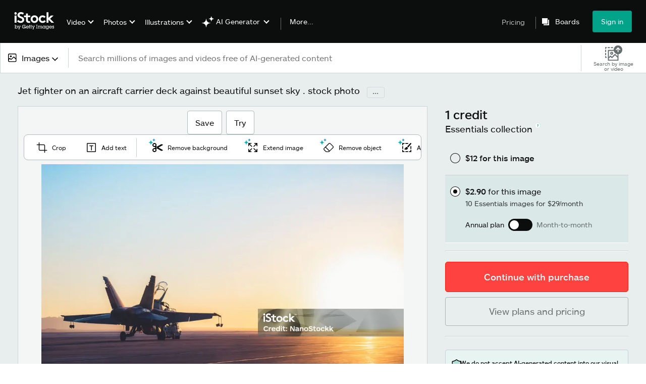

--- FILE ---
content_type: text/html; charset=utf-8
request_url: https://www.istockphoto.com/photo/jet-fighter-on-an-aircraft-carrier-deck-against-beautiful-sunset-sky-gm1297912915-390906652?utm_campaign=srp_photos_top&utm_content=https%3A%2F%2Funsplash.com%2Fs%2Fphotos%2Fwarplane&utm_medium=affiliate&utm_source=unsplash&utm_term=warplane%3A%3A%3A
body_size: 62326
content:
<!DOCTYPE html><html class="en-us istock no-js" lang="en" prefix="og: http://ogp.me/ns#"><head><script>window.renderStart = new Date().getTime();
window.currentSite = {
  domainSuffix: "com",
  nickname: "istock",
  isGetty: false,
  isiStock: true,
  countryLanguagePrefix: "",
  tld: "",
  path: "/photo/jet-fighter-on-an-aircraft-carrier-deck-against-beautiful-sunset-sky-gm1297912915-390906652",
  host: "www.istockphoto.com"
}
window.notificationsContext = '';
window.currentApplication = "asset-detail";
window.pipelineId = "3141128";
window.requireCookieConsent = false
window.environment = {
  isProduction: true
}
window.pipelineId = "3141128"
window.experiences = {"gsrpvideorestrictbotindexing":{"is_active":true,"active_offers":{},"metadata":{"bot":"true"}},"seowhitelistandcanonicals":{"is_active":true,"active_offers":{},"metadata":{"bot":"true"}},"setfederatedcomponentcookies":{"is_active":true,"active_offers":{},"metadata":{"bot":"true"}}}
window.google_tag_manager_id = "GTM-WF3KCX5"</script><script>(function() {
  window.localeStrings = window.localeStrings || {};
  var lsData = null;
  for (var key in lsData) { window.localeStrings[key] = lsData[key]; }

  window.visitorExperiencesData = window.visitorExperiencesData || {};
  var veData = null;
  for (var key in veData) { window.visitorExperiencesData[key] = veData[key]; }

  //HACK? - SiteMap class script is not loaded yet, but here is where we know the values for its constructor.
  if(!window.siteMap){window.siteMap = {};}
  window.siteMap.constructorValues = {
    location: window.location,
    countryLanguagePrefixes: {"au":{"en":{}},"be":{"fr":{},"en":{},"nl":{}},"ba":{"en":{}},"br":{"pt":{},"en":{}},"ca":{"en":{},"fr":{}},"cz":{"cs":{},"en":{}},"dk":{"en":{}},"de":{"de":{},"en":{}},"es":{"es":{},"en":{}},"fr":{"fr":{},"en":{}},"id":{"id":{},"en":{}},"in":{"en":{}},"ie":{"en":{}},"it":{"it":{},"en":{}},"me":{"en":{}},"nl":{"nl":{},"en":{}},"nz":{"en":{}},"no":{"en":{}},"at":{"de":{},"en":{}},"pl":{"pl":{},"en":{}},"pt":{"pt":{},"en":{}},"ch":{"de":{},"fr":{},"it":{},"en":{}},"fi":{"fi":{},"en":{}},"se":{"sv":{},"en":{}},"tr":{"tr":{},"en":{}},"ae":{"en":{}},"gb":{"en":{}},"us":{"en":{},"es":{}},"kr":{"ko":{},"en":{}},"jp":{"ja":{},"en":{}},"hk":{"zh":{},"en":{}},"hu":{"hu":{},"en":{}},"il":{"en":{}},"mx":{"es":{},"en":{}},"my":{"en":{}},"ro":{"ro":{},"en":{}},"ru":{"ru":{},"en":{}},"sg":{"en":{}},"th":{"th":{},"en":{}},"ua":{"uk":{},"en":{}},"vn":{"vi":{},"en":{}},"za":{"en":{}}},
    languageOnlyPrefixes: {"br":true,"cs":true,"de":true,"es":true,"fr":true,"id":true,"it":true,"nl":true,"pl":true,"pt":true,"fi":true,"se":true,"tr":true,"en":true,"kr":true,"jp":true,"hk":true,"hu":true,"ro":true,"ru":true,"th":true,"uk":true,"vi":true},
    siteMapMethods: null
  };

  window.siteCapabilitiesData = window.siteCapabilitiesData || {};
  var scData = null;
  for (var key in scData) { window.siteCapabilitiesData[key] = scData[key]; }

  window.user = {}
  window.user.isRemembered = false;
  window.user.isSecurelyRemembered = false;
  window.user.isAuthenticated = false;
  window.user.autoSuggestLocale = "en-us";
  window.user.isBot = true;
  window.isMobile = false;
  window.user.locale = "en-us"
  window.application = {
    app_prefix: "asset-detail"
  };
})();</script><link rel="preconnect" href="//spectrum.gettyimages.com"><link rel="preconnect" href="//media.istockphoto.com"><link rel="dns-prefetch" href="//spectrum.gettyimages.com"><link rel="dns-prefetch" href="//media.istockphoto.com"><link as="image" href="https://media.istockphoto.com/id/1297912915/photo/jet-fighter-on-an-aircraft-carrier-deck-against-beautiful-sunset-sky.webp?s=612x612&amp;w=is&amp;k=20&amp;c=xN-04rhznk4SYZs1aq-A_OxqcX_9-DbdbeSxMC8qDDw=" rel="preload" /><link as="font" crossorigin="anonymous" href="/asset-detail/assets/static/istkmaquetteweb-medium-4f04672afdd6e7158256.woff" rel="preload" type="font/woff2" /><link as="font" crossorigin="anonymous" href="/asset-detail/assets/static/istkmaquetteweb-regular-b848d4bbf1d776c799f6.woff" rel="preload" type="font/woff2" /><link href="/favicon.ico" rel="icon" type="image/x-icon" /><link href="/favicon-16x16.png" rel="icon" sizes="16x16" type="image/png" /><link href="/favicon-32x32.png" rel="icon" sizes="32x32" type="image/png" /><link href="/favicon-48x48.png" rel="icon" sizes="48x48" type="image/png" /><link href="/favicon-64x64.png" rel="icon" sizes="64x64" type="image/png" /><link href="/favicon-96x96.png" rel="icon" sizes="96x96" type="image/png" /><link href="/favicon-128x128.png" rel="icon" sizes="128x128" type="image/png" /><link href="/favicon-192x192.png" rel="icon" sizes="192x192" type="image/png" /><link href="/favicon-256x256.png" rel="icon" sizes="256x256" type="image/png" /><link rel="stylesheet" type="text/css" media="all" href="/asset-detail/assets/css/istock.02827c517dc15f0525fd.css"><link rel="stylesheet" type="text/css" media="all" href="/asset-detail/assets/css/application.64a5548edb58f3176762.css"><script type="text/javascript" src="/asset-detail/assets/polyfill.c488898ad8e4dbd27672.js" nomodule="nomodule"></script><script type="text/javascript" src="/asset-detail/assets/application.7644fc4565bb6150d92d.js" defer="defer"></script><title>Jet Fighter On An Aircraft Carrier Deck Against Beautiful Sunset Sky Stock Photo - Download Image Now - iStock</title><meta charset="utf-8" /><meta name="csrf-param" content="authenticity_token" />
<meta name="csrf-token" content="Ijx9UHKkdCPHNp194-vGXOxkYsqghkwCgBPCLMwxGW2xBh_DOvAZIx5yKUZpoMVLIOtiR-2AHEarSYIf_wPOFw" /><meta name="title" content="Jet Fighter On An Aircraft Carrier Deck Against Beautiful Sunset Sky Stock Photo - Download Image Now - iStock" /><meta name="description" content="Find the best Jet Fighter On An Aircraft Carrier Deck Against Beautiful Sunset Sky Stock Images for your projects. Discover high-quality, royalty-free photos, illustrations, and exclusive iStock content you won't find anywhere else." /><meta name="viewport" content="width=device-width, initial-scale=1.0" /><meta name="apple-mobile-web-app-capable" content="yes" /><meta name="apple-mobile-web-app-status-bar-style" content="black-translucent" /><meta name="robots" content="noai, noimageai" /><meta content="Jet fighter on an aircraft carrier deck against beautiful sunset sky..." property="og:title" /><meta content="https://media.istockphoto.com/id/1297912915/photo/jet-fighter-on-an-aircraft-carrier-deck-against-beautiful-sunset-sky.jpg?s=170667a&amp;w=0&amp;k=20&amp;c=45CUxlsvr9lJQYeE5AVhaYc_rPB5m4L504Y6YSxzTSI=" property="og:image" /><meta content="https://www.istockphoto.com/photo/jet-fighter-on-an-aircraft-carrier-deck-against-beautiful-sunset-sky-gm1297912915-390906652" property="og:url" /><meta property="og:image:width" /><meta property="og:image:height" /><meta content="Jet fighter on an aircraft carrier deck against beautiful sunset sky . Elements of this image furnished by NASA" property="og:description" /><meta content="en_US" property="og:locale" /><meta content="iStock" property="og:site_name" /><meta content="article" property="og:type" /><meta content="@istock" name="twitter:site" /><meta content="summary_large_image" name="twitter:card" /><meta content="Jet fighter on an aircraft carrier deck against beautiful sunset sky..." name="twitter:title" /><meta content="https://media.istockphoto.com/id/1297912915/photo/jet-fighter-on-an-aircraft-carrier-deck-against-beautiful-sunset-sky.jpg?s=170667a&amp;w=0&amp;k=20&amp;c=45CUxlsvr9lJQYeE5AVhaYc_rPB5m4L504Y6YSxzTSI=" name="twitter:image" /><meta name="twitter:image:width" /><meta name="twitter:image:height" /><meta content="max-image-preview:large" name="robots" /><meta content="app-id=377716883,app-argument=https://www.istockphoto.com/photo/jet-fighter-on-an-aircraft-carrier-deck-against-beautiful-sunset-sky-gm1297912915-390906652?utm_campaign=srp_photos_top&amp;utm_content=https%3A%2F%2Funsplash.com%2Fs%2Fphotos%2Fwarplane&amp;utm_medium=affiliate&amp;utm_source=unsplash&amp;utm_term=warplane%3A%3A%3A" name="apple-itunes-app" /><link href="https://www.istockphoto.com/cs/fotografie/proudov%C3%A1-st%C3%ADha%C4%8Dka-na-palub%C4%9B-letadlov%C3%A9-lodi-proti-kr%C3%A1sn%C3%A9mu-z%C3%A1padu-slunce-gm1297912915-390906652" hreflang="cs" rel="alternate" /><link href="https://www.istockphoto.com/de/foto/jet-k%C3%A4mpfer-auf-einem-flugzeugtr%C3%A4ger-deck-gegen-sch%C3%B6nen-sonnenuntergang-himmel-gm1297912915-390906652" hreflang="de" rel="alternate" /><link href="https://www.istockphoto.com/es/foto/jet-fighter-en-una-cubierta-de-portaaviones-contra-el-hermoso-cielo-de-la-puesta-del-gm1297912915-390906652" hreflang="es" rel="alternate" /><link href="https://www.istockphoto.com/fr/photo/chasseur-davion-sur-un-pont-de-porte-avions-contre-le-beau-ciel-de-coucher-du-soleil-gm1297912915-390906652" hreflang="fr" rel="alternate" /><link href="https://www.istockphoto.com/id/foto/jet-tempur-di-dek-kapal-induk-melawan-langit-matahari-terbenam-yang-indah-gm1297912915-390906652" hreflang="id" rel="alternate" /><link href="https://www.istockphoto.com/it/foto/caccia-a-reazione-su-un-ponte-portaerei-contro-il-bellissimo-cielo-al-tramonto-gm1297912915-390906652" hreflang="it" rel="alternate" /><link href="https://www.istockphoto.com/nl/foto/straalvechter-op-het-dek-van-een-vliegdekschip-tegen-mooie-zonsonderganghemel-gm1297912915-390906652" hreflang="nl" rel="alternate" /><link href="https://www.istockphoto.com/pl/zdj%C4%99cie/my%C5%9Bliwiec-odrzutowy-na-pok%C5%82adzie-lotniskowca-na-tle-pi%C4%99knego-nieba-zachodu-s%C5%82o%C5%84ca-gm1297912915-390906652" hreflang="pl" rel="alternate" /><link href="https://www.istockphoto.com/fi/valokuva/suihkuh%C3%A4vitt%C3%A4j%C3%A4-lentotukialuksen-kannella-kaunista-auringonlaskun-taivasta-vasten-gm1297912915-390906652" hreflang="fi" rel="alternate" /><link href="https://www.istockphoto.com/se/foto/stridsflygplan-p%C3%A5-ett-hangarfartyg-d%C3%A4ck-mot-vacker-solnedg%C3%A5ng-himlen-gm1297912915-390906652" hreflang="sv" rel="alternate" /><link href="https://www.istockphoto.com/tr/foto%C4%9Fraf/g%C3%BCzel-g%C3%BCnbat%C4%B1m%C4%B1-g%C3%B6ky%C3%BCz%C3%BCne-kar%C5%9F%C4%B1-bir-u%C3%A7ak-gemisi-g%C3%BCvertede-jet-avc%C4%B1-u%C3%A7a%C4%9F%C4%B1-gm1297912915-390906652" hreflang="tr" rel="alternate" /><link href="https://www.istockphoto.com/kr/%EC%82%AC%EC%A7%84/%EC%95%84%EB%A6%84%EB%8B%A4%EC%9A%B4-%EC%9D%BC%EB%AA%B0-%ED%95%98%EB%8A%98%EC%97%90-%EB%8C%80%ED%95%9C-%ED%95%AD%EA%B3%B5-%EC%BA%90%EB%A6%AC%EC%96%B4-%EA%B0%91%ED%8C%90%EC%97%90-%EC%A0%9C%ED%8A%B8-%EC%A0%84%ED%88%AC%EA%B8%B0-gm1297912915-390906652" hreflang="ko" rel="alternate" /><link href="https://www.istockphoto.com/jp/%E3%82%B9%E3%83%88%E3%83%83%E3%82%AF%E3%83%95%E3%82%A9%E3%83%88/%E7%BE%8E%E3%81%97%E3%81%84%E5%A4%95%E6%97%A5%E7%A9%BA%E3%81%AB%E5%AF%BE%E3%81%99%E3%82%8B%E7%A9%BA%E6%AF%8D%E7%94%B2%E6%9D%BF%E4%B8%8A%E3%81%AE%E3%82%B8%E3%82%A7%E3%83%83%E3%83%88%E6%88%A6%E9%97%98%E6%A9%9F-gm1297912915-390906652" hreflang="ja" rel="alternate" /><link href="https://www.istockphoto.com/hu/fot%C3%B3/sug%C3%A1rhajt%C3%A1s%C3%BA-vad%C3%A1szg%C3%A9p-egy-rep%C3%BCl%C5%91g%C3%A9p-hordoz%C3%B3-fed%C3%A9lzeten-a-gy%C3%B6ny%C3%B6r%C5%B1-naplemente-%C3%A9gbolt-gm1297912915-390906652" hreflang="hu" rel="alternate" /><link href="https://www.istockphoto.com/ro/fotografie/avion-de-v%C3%A2n%C4%83toare-cu-jet-pe-o-punte-portavion-%C3%AEmpotriva-cerului-frumos-apus-de-gm1297912915-390906652" hreflang="ro" rel="alternate" /><link href="https://www.istockphoto.com/ru/%D1%84%D0%BE%D1%82%D0%BE/%D1%80%D0%B5%D0%B0%D0%BA%D1%82%D0%B8%D0%B2%D0%BD%D1%8B%D0%B9-%D0%B8%D1%81%D1%82%D1%80%D0%B5%D0%B1%D0%B8%D1%82%D0%B5%D0%BB%D1%8C-%D0%BD%D0%B0-%D0%BF%D0%B0%D0%BB%D1%83%D0%B1%D0%B5-%D0%B0%D0%B2%D0%B8%D0%B0%D0%BD%D0%BE%D1%81%D1%86%D0%B0-%D0%BF%D1%80%D0%BE%D1%82%D0%B8%D0%B2-%D0%BA%D1%80%D0%B0%D1%81%D0%B8%D0%B2%D0%BE%D0%B3%D0%BE-%D0%B7%D0%B0%D0%BA%D0%B0%D1%82%D0%BD%D0%BE%D0%B3%D0%BE-%D0%BD%D0%B5%D0%B1%D0%B0-gm1297912915-390906652" hreflang="ru" rel="alternate" /><link href="https://www.istockphoto.com/th/%E0%B8%A3%E0%B8%B9%E0%B8%9B%E0%B8%96%E0%B9%88%E0%B8%B2%E0%B8%A2/%E0%B9%80%E0%B8%84%E0%B8%A3%E0%B8%B7%E0%B9%88%E0%B8%AD%E0%B8%87%E0%B8%9A%E0%B8%B4%E0%B8%99%E0%B8%82%E0%B8%B1%E0%B8%9A%E0%B9%84%E0%B8%A5%E0%B9%88%E0%B9%80%E0%B8%88%E0%B9%87%E0%B8%97%E0%B8%9A%E0%B8%99%E0%B8%94%E0%B8%B2%E0%B8%94%E0%B8%9F%E0%B9%89%E0%B8%B2%E0%B9%80%E0%B8%A3%E0%B8%B7%E0%B8%AD%E0%B8%9A%E0%B8%A3%E0%B8%A3%E0%B8%97%E0%B8%B8%E0%B8%81%E0%B9%80%E0%B8%84%E0%B8%A3%E0%B8%B7%E0%B9%88%E0%B8%AD%E0%B8%87%E0%B8%9A%E0%B8%B4%E0%B8%99%E0%B8%81%E0%B8%B1%E0%B8%9A%E0%B8%97%E0%B9%89%E0%B8%AD%E0%B8%87%E0%B8%9F%E0%B9%89%E0%B8%B2%E0%B8%9E%E0%B8%A3%E0%B8%B0%E0%B8%AD%E0%B8%B2%E0%B8%97%E0%B8%B4%E0%B8%95%E0%B8%A2%E0%B9%8C%E0%B8%95%E0%B8%81%E0%B8%97%E0%B8%B5%E0%B9%88%E0%B8%AA%E0%B8%A7%E0%B8%A2%E0%B8%87%E0%B8%B2%E0%B8%A1-gm1297912915-390906652" hreflang="th" rel="alternate" /><link href="https://www.istockphoto.com/uk/%D1%84%D0%BE%D1%82%D0%BE/%D1%80%D0%B5%D0%B0%D0%BA%D1%82%D0%B8%D0%B2%D0%BD%D0%B8%D0%B9-%D0%B2%D0%B8%D0%BD%D0%B8%D1%89%D1%83%D0%B2%D0%B0%D1%87-%D0%BD%D0%B0-%D0%BF%D0%B0%D0%BB%D1%83%D0%B1%D1%96-%D0%B0%D0%B2%D1%96%D0%B0%D0%BD%D0%BE%D1%81%D1%86%D1%8F-%D0%BF%D1%80%D0%BE%D1%82%D0%B8-%D0%BA%D1%80%D0%B0%D1%81%D0%B8%D0%B2%D0%BE%D0%B3%D0%BE-%D0%BD%D0%B5%D0%B1%D0%B0-%D0%B7%D0%B0%D1%85%D0%BE%D0%B4%D1%83-%D1%81%D0%BE%D0%BD%D1%86%D1%8F-gm1297912915-390906652" hreflang="uk" rel="alternate" /><link href="https://www.istockphoto.com/vi/anh/m%C3%A1y-bay-chi%E1%BA%BFn-%C4%91%E1%BA%A5u-ph%E1%BA%A3n-l%E1%BB%B1c-tr%C3%AAn-boong-t%C3%A0u-s%C3%A2n-bay-tr%C3%AAn-b%E1%BA%A7u-tr%E1%BB%9Di-ho%C3%A0ng-h%C3%B4n-tuy%E1%BB%87t-%C4%91%E1%BA%B9p-gm1297912915-390906652" hreflang="vi" rel="alternate" /><link href="https://www.istockphoto.com/br/foto/ca%C3%A7a-a-jato-em-um-conv%C3%A9s-de-porta-avi%C3%B5es-contra-belo-c%C3%A9u-do-p%C3%B4r-do-sol-gm1297912915-390906652" hreflang="pt-BR" rel="alternate" /><link href="https://www.istockphoto.com/pt/foto/jet-fighter-on-an-aircraft-carrier-deck-against-beautiful-sunset-sky-gm1297912915-390906652" hreflang="pt-PT" rel="alternate" /><link href="https://www.istockphoto.com/hk/%E7%85%A7%E7%89%87/%E5%99%B4%E6%B0%A3%E5%BC%8F%E6%88%B0%E9%AC%A5%E6%A9%9F%E5%9C%A8%E8%88%AA%E7%A9%BA%E6%AF%8D%E8%89%A6%E7%94%B2%E6%9D%BF%E4%B8%8A%E5%B0%8D%E7%BE%8E%E9%BA%97%E7%9A%84%E6%97%A5%E8%90%BD%E5%A4%A9%E7%A9%BA-gm1297912915-390906652" hreflang="zh" rel="alternate" /><link href="https://www.istockphoto.com/photo/jet-fighter-on-an-aircraft-carrier-deck-against-beautiful-sunset-sky-gm1297912915-390906652" hreflang="en" rel="alternate" /><link href="https://www.istockphoto.com/photo/jet-fighter-on-an-aircraft-carrier-deck-against-beautiful-sunset-sky-gm1297912915-390906652" hreflang="x-default" rel="alternate" /><meta content="en-us" http-equiv="content-language" /><link href="https://www.istockphoto.com/photo/jet-fighter-on-an-aircraft-carrier-deck-against-beautiful-sunset-sky-gm1297912915-390906652" rel="canonical" /><link href="/sign-in?returnurl=%2Fphoto%2Fjet-fighter-on-an-aircraft-carrier-deck-against-beautiful-sunset-sky-gm1297912915-390906652%3Futm_campaign%3Dsrp_photos_top%26utm_content%3Dhttps%253A%252F%252Funsplash.com%252Fs%252Fphotos%252Fwarplane%26utm_medium%3Daffiliate%26utm_source%3Dunsplash%26utm_term%3Dwarplane%253A%253A%253A" rel="signin" /><link href="/plans-and-pricing" rel="cart" /><link href="http://www.istockphoto.com/opensearch.xml" rel="search" type="application/opensearchdescription+xml" /></head><body class="asset_detail_container adp_container"><meta name="itemType" content="https://schema.org/WebPage" /><div id="header-wrapper">      <script type="application/json" data-component='Header'>
        {"layout":"full","currentPage":"asset_detail","showSearchBarToggle":false,"linkDisabled":false}
      </script>
      <script type="text/javascript">if(!window.remotes) { window.remotes = {}; }</script><link rel="stylesheet" href="/components/global-nav/static/css/alliance-ui-styles.25ba40e97e4633038cd7.css"/><link rel="stylesheet" href="/components/global-nav/static/css/513.c3b73cecec3cf36eec8a.css"/><link rel="stylesheet" href="/components/global-nav/static/css/components-istock-Header.2c1a81712b0cb597e4e0.css"/><link rel="stylesheet" href="/components/global-nav/static/css/Header.f22ce4f2595e3f5f52d1.css"/><script src="/components/global-nav/static/remoteEntry.67c90117a8b3ab66a4a9.js" integrity="sha384-ncLplTSRQE24KzloB6J95aZZ1oNvYehG3YIfaBAA7qiiUEYzCxdWKhgyQR4LWBrg" defer=""></script><script src="/components/global-nav/static/7029.267c5906610c4cc4e3f1.js" integrity="sha384-c1DXzFaIVIheR9zEw+EAlIo0eRsT0Ye3wcjWnc2yCZptEZm2oxIqqa4iipN21Yj+" defer=""></script><script src="/components/global-nav/static/Header.de4b69e812b633fa5f02.js" integrity="sha384-49Nq0yC4AesfZwt6VABWFeI1705sWpP0Rn1XEH2pI/ZjCvMofj9aScXcXoXA5gHl" defer=""></script><script src="/components/global-nav/static/istock-js.43142ea44baf96a48588.js" integrity="sha384-56iIsz0IbGvnVMCLI972W9jTnS5ssMNmuDqA3QpBgaOIjdExNvijIk1vg+6Helju" defer=""></script><script src="/components/global-nav/static/locales-istock-en-us.addb4d8e72ddcbd54296.js" integrity="sha384-a2a6vvUFZ0GYplIjsrvylC8ScT+/36MPZwHzJCClRRrR0gX0EZvcpS6k5Dy6W1qc" defer=""></script><script src="/components/global-nav/static/5000.e78876c5ea36791488c2.js" integrity="sha384-bNcnkBEg8GZnM5zoPw7l52xEfygz1egB6nFUZVCUpI5yJumoRSW4qJpLhN8fAglU" defer=""></script><script src="/components/global-nav/static/2482.66dcf6f1816a77e20a1f.js" integrity="sha384-KoN7VKfGsCUidco3NX/BL9LKqPSVCciqdgF7rhEI2UpvbyK74qeFo957CLnUxaE+" defer=""></script><script src="/components/global-nav/static/4503.79be0f203a89239fb687.js" integrity="sha384-MGHO3yb9HFJT95YkPHNFB4vAU6hETSqd4TVeXzGKZEuyzThW2/E1N7x4PGSc4r6X" defer=""></script><script src="/components/global-nav/static/7054.b2cbdc11df5af4c3a34b.js" integrity="sha384-h9uxpRBL/yzoW3ZcdqvleCZlYHP+HYORSfy1HC0DnCqFID2d41XzY48LbVIeKqX6" defer=""></script><script src="/components/global-nav/static/components-istock-Header.64db3ed266c388eb9737.js" integrity="sha384-yZrkzlQXKYiWszQ2rWH8DH9csB5bpVbA7QiAOGqkMKpCbsBQMc0CrW4SSq9qrZwf" defer=""></script><div ng-non-bindable="true" data-component="Header" data-prerender="true" data-app="global_nav" data-locale="en-us" data-site="istock" data-federated-component="true" data-root="false"><!--$--><script id="header_272440" type="text/javascript">if(!window.remotes['global_nav']){window.remotes['global_nav']={};}
    window.remotes['global_nav']['header']={};
    window.remotes['global_nav']['header'].state="%7B%22mutations%22%3A%5B%5D%2C%22queries%22%3A%5B%7B%22dehydratedAt%22%3A1768775981149%2C%22state%22%3A%7B%22data%22%3A%7B%22premiumDashBoardEnabled%22%3Afalse%2C%22isAnonymous%22%3Atrue%2C%22isAuthenticated%22%3Afalse%2C%22isKnownUser%22%3Afalse%2C%22isBot%22%3Afalse%2C%22isTeamLeader%22%3Afalse%2C%22isTeamMember%22%3Afalse%2C%22billingCountryCode%22%3A%22USA%22%2C%22hasActiveGenerationAgreement%22%3Afalse%2C%22isEligibleForPremiumPlusMusic%22%3Atrue%2C%22showPricingLink%22%3Atrue%2C%22trendingSearchLinksImages%22%3A%5B%7B%22name%22%3A%22Martin%20Luther%20King%20Jr%22%2C%22gaName%22%3A%22Martin%20Luther%20King%20Jr%22%2C%22href%22%3A%22%2Fphotos%2Fmartin-luther-king-jr%22%7D%2C%7B%22name%22%3A%22Ai%22%2C%22gaName%22%3A%22Ai%22%2C%22href%22%3A%22%2Fstock-photos%2Fai%22%7D%2C%7B%22name%22%3A%22American%20Flag%22%2C%22gaName%22%3A%22American%20Flag%22%2C%22href%22%3A%22%2Fphotos%2Famerican-flag%22%7D%2C%7B%22name%22%3A%22Valentines%20Day%22%2C%22gaName%22%3A%22Valentines%20Day%22%2C%22href%22%3A%22%2Fstock-photos%2Fvalentines-day%22%7D%2C%7B%22name%22%3A%22Martin%20Luther%20King%22%2C%22gaName%22%3A%22Martin%20Luther%20King%22%2C%22href%22%3A%22%2Fphotos%2Fmartin-luther-king%22%7D%2C%7B%22name%22%3A%22Paper%20Texture%22%2C%22gaName%22%3A%22Paper%20Texture%22%2C%22href%22%3A%22%2Fphotos%2Fpaper-texture%22%7D%2C%7B%22name%22%3A%22Arrow%22%2C%22gaName%22%3A%22Arrow%22%2C%22href%22%3A%22%2Fphotos%2Farrow%22%7D%2C%7B%22name%22%3A%22Heart%22%2C%22gaName%22%3A%22Heart%22%2C%22href%22%3A%22%2Fphotos%2Fheart%22%7D%2C%7B%22name%22%3A%22Mlk%22%2C%22gaName%22%3A%22Mlk%22%2C%22href%22%3A%22%2Fphotos%2Fmlk%22%7D%2C%7B%22name%22%3A%22Texture%22%2C%22gaName%22%3A%22Texture%22%2C%22href%22%3A%22%2Fphotos%2Ftexture%22%7D%2C%7B%22name%22%3A%22Family%22%2C%22gaName%22%3A%22Family%22%2C%22href%22%3A%22%2Fstock-photos%2Ffamily%22%7D%2C%7B%22name%22%3A%22Abstract%20Background%22%2C%22gaName%22%3A%22Abstract%20Background%22%2C%22href%22%3A%22%2Fphotos%2Fabstract-background%22%7D%2C%7B%22name%22%3A%22Money%22%2C%22gaName%22%3A%22Money%22%2C%22href%22%3A%22%2Fphotos%2Fmoney%22%7D%2C%7B%22name%22%3A%22Black%20History%20Month%22%2C%22gaName%22%3A%22Black%20History%20Month%22%2C%22href%22%3A%22%2Fphotos%2Fblack-history-month%22%7D%2C%7B%22name%22%3A%22Marketing%22%2C%22gaName%22%3A%22Marketing%22%2C%22href%22%3A%22%2Fphotos%2Fmarketing%22%7D%2C%7B%22name%22%3A%22Business%20Meeting%22%2C%22gaName%22%3A%22Business%20Meeting%22%2C%22href%22%3A%22%2Fphotos%2Fbusiness-meeting%22%7D%2C%7B%22name%22%3A%22Mlk%20Day%22%2C%22gaName%22%3A%22Mlk%20Day%22%2C%22href%22%3A%22%2Fphotos%2Fmlk-day%22%7D%2C%7B%22name%22%3A%22Presidents%20Day%22%2C%22gaName%22%3A%22Presidents%20Day%22%2C%22href%22%3A%22%2Fstock-photos%2Fpresidents-day%22%7D%2C%7B%22name%22%3A%22Fireworks%22%2C%22gaName%22%3A%22Fireworks%22%2C%22href%22%3A%22%2Fphotos%2Ffireworks%22%7D%2C%7B%22name%22%3A%22Technology%22%2C%22gaName%22%3A%22Technology%22%2C%22href%22%3A%22%2Fstock-photos%2Ftechnology%22%7D%5D%2C%22trendingSearchLinksVideo%22%3A%5B%7B%22name%22%3A%22Lightning%22%2C%22gaName%22%3A%22Lightning%22%2C%22href%22%3A%22%2Fvideos%2Flightning%22%7D%2C%7B%22name%22%3A%22Forest%22%2C%22gaName%22%3A%22Forest%22%2C%22href%22%3A%22%2Fvideos%2Fforest%22%7D%2C%7B%22name%22%3A%22Choicevideo%22%2C%22gaName%22%3A%22Choicevideo%22%2C%22href%22%3A%22%2Fvideos%2Fchoicevideo%22%7D%2C%7B%22name%22%3A%22Family%22%2C%22gaName%22%3A%22Family%22%2C%22href%22%3A%22%2Fstock-videos%2Ffamily%22%7D%2C%7B%22name%22%3A%22Fireplace%22%2C%22gaName%22%3A%22Fireplace%22%2C%22href%22%3A%22%2Fvideos%2Ffireplace%22%7D%2C%7B%22name%22%3A%22Data%20Center%22%2C%22gaName%22%3A%22Data%20Center%22%2C%22href%22%3A%22%2Fvideos%2Fdata-center%22%7D%2C%7B%22name%22%3A%22Doctor%20And%20Patient%22%2C%22gaName%22%3A%22Doctor%20And%20Patient%22%2C%22href%22%3A%22%2Fvideos%2Fdoctor-and-patient%22%7D%2C%7B%22name%22%3A%22Hvac%22%2C%22gaName%22%3A%22Hvac%22%2C%22href%22%3A%22%2Fvideos%2Fhvac%22%7D%2C%7B%22name%22%3A%22Sunrise%22%2C%22gaName%22%3A%22Sunrise%22%2C%22href%22%3A%22%2Fvideos%2Fsunrise%22%7D%2C%7B%22name%22%3A%22Background%22%2C%22gaName%22%3A%22Background%22%2C%22href%22%3A%22%2Fvideos%2Fbackground%22%7D%2C%7B%22name%22%3A%22Ai%22%2C%22gaName%22%3A%22Ai%22%2C%22href%22%3A%22%2Fvideos%2Fai%22%7D%2C%7B%22name%22%3A%22Iraq%22%2C%22gaName%22%3A%22Iraq%22%2C%22href%22%3A%22%2Fvideos%2Firaq%22%7D%2C%7B%22name%22%3A%22Cross%22%2C%22gaName%22%3A%22Cross%22%2C%22href%22%3A%22%2Fvideos%2Fcross%22%7D%2C%7B%22name%22%3A%22Hospital%22%2C%22gaName%22%3A%22Hospital%22%2C%22href%22%3A%22%2Fvideos%2Fhospital%22%7D%2C%7B%22name%22%3A%22Cryptocurrency%22%2C%22gaName%22%3A%22Cryptocurrency%22%2C%22href%22%3A%22%2Fvideos%2Fcryptocurrency%22%7D%2C%7B%22name%22%3A%22Healthy%20Lifestyle%22%2C%22gaName%22%3A%22Healthy%20Lifestyle%22%2C%22href%22%3A%22%2Fvideos%2Fhealthy-lifestyle%22%7D%2C%7B%22name%22%3A%22Las%20Vegas%22%2C%22gaName%22%3A%22Las%20Vegas%22%2C%22href%22%3A%22%2Fvideos%2Flas-vegas%22%7D%2C%7B%22name%22%3A%22London%22%2C%22gaName%22%3A%22London%22%2C%22href%22%3A%22%2Fstock-videos%2Flondon%22%7D%2C%7B%22name%22%3A%22Wedding%22%2C%22gaName%22%3A%22Wedding%22%2C%22href%22%3A%22%2Fvideos%2Fwedding%22%7D%2C%7B%22name%22%3A%22Toronto%22%2C%22gaName%22%3A%22Toronto%22%2C%22href%22%3A%22%2Fvideos%2Ftoronto%22%7D%5D%2C%22trendingSearchLinksIllustrations%22%3A%5B%7B%22name%22%3A%22Winter%20Background%22%2C%22gaName%22%3A%22Winter%20Background%22%2C%22href%22%3A%22%2Fillustrations%2Fwinter-background%22%7D%2C%7B%22name%22%3A%22Abraham%20Lincoln%22%2C%22gaName%22%3A%22Abraham%20Lincoln%22%2C%22href%22%3A%22%2Fillustrations%2Fabraham-lincoln%22%7D%2C%7B%22name%22%3A%22Mental%20Health%22%2C%22gaName%22%3A%22Mental%20Health%22%2C%22href%22%3A%22%2Fillustrations%2Fmental-health%22%7D%2C%7B%22name%22%3A%22Watercolor%20Background%22%2C%22gaName%22%3A%22Watercolor%20Background%22%2C%22href%22%3A%22%2Fillustrations%2Fwatercolor-background%22%7D%2C%7B%22name%22%3A%22Abstract%20Painting%22%2C%22gaName%22%3A%22Abstract%20Painting%22%2C%22href%22%3A%22%2Fillustrations%2Fabstract-painting%22%7D%2C%7B%22name%22%3A%22Vintage%20Ad%22%2C%22gaName%22%3A%22Vintage%20Ad%22%2C%22href%22%3A%22%2Fillustrations%2Fvintage-ad%22%7D%2C%7B%22name%22%3A%22Black%20History%20Month%22%2C%22gaName%22%3A%22Black%20History%20Month%22%2C%22href%22%3A%22%2Fillustrations%2Fblack-history-month%22%7D%2C%7B%22name%22%3A%22Green%20Background%22%2C%22gaName%22%3A%22Green%20Background%22%2C%22href%22%3A%22%2Fillustrations%2Fgreen-background%22%7D%2C%7B%22name%22%3A%22Frederick%20Douglass%22%2C%22gaName%22%3A%22Frederick%20Douglass%22%2C%22href%22%3A%22%2Fillustrations%2Ffrederick-douglass%22%7D%2C%7B%22name%22%3A%22Mermaid%22%2C%22gaName%22%3A%22Mermaid%22%2C%22href%22%3A%22%2Fillustrations%2Fmermaid%22%7D%2C%7B%22name%22%3A%22Baseball%22%2C%22gaName%22%3A%22Baseball%22%2C%22href%22%3A%22%2Fillustrations%2Fbaseball%22%7D%2C%7B%22name%22%3A%22Floral%20Border%22%2C%22gaName%22%3A%22Floral%20Border%22%2C%22href%22%3A%22%2Fillustrations%2Ffloral-border%22%7D%2C%7B%22name%22%3A%22Patriotic%20Background%22%2C%22gaName%22%3A%22Patriotic%20Background%22%2C%22href%22%3A%22%2Fillustrations%2Fpatriotic-background%22%7D%2C%7B%22name%22%3A%22Mardi%20Gras%22%2C%22gaName%22%3A%22Mardi%20Gras%22%2C%22href%22%3A%22%2Fstock-illustrations%2Fmardi-gras%22%7D%2C%7B%22name%22%3A%22Abstract%20Backgrounds%22%2C%22gaName%22%3A%22Abstract%20Backgrounds%22%2C%22href%22%3A%22%2Fillustrations%2Fabstract-backgrounds%22%7D%5D%2C%22trendingSearchLinksVectors%22%3A%5B%7B%22name%22%3A%22Arrow%22%2C%22gaName%22%3A%22Arrow%22%2C%22href%22%3A%22%2Fstock-photos%2Farrow%22%7D%2C%7B%22name%22%3A%22Heart%22%2C%22gaName%22%3A%22Heart%22%2C%22href%22%3A%22%2Fstock-photos%2Fheart%22%7D%2C%7B%22name%22%3A%22Valentines%20Day%22%2C%22gaName%22%3A%22Valentines%20Day%22%2C%22href%22%3A%22%2Fvectors%2Fvalentines-day%22%7D%2C%7B%22name%22%3A%22Abstract%20Background%22%2C%22gaName%22%3A%22Abstract%20Background%22%2C%22href%22%3A%22%2Fvectors%2Fabstract-background%22%7D%2C%7B%22name%22%3A%22Ai%22%2C%22gaName%22%3A%22Ai%22%2C%22href%22%3A%22%2Fvectors%2Fai%22%7D%2C%7B%22name%22%3A%22American%20Flag%22%2C%22gaName%22%3A%22American%20Flag%22%2C%22href%22%3A%22%2Fvectors%2Famerican-flag%22%7D%2C%7B%22name%22%3A%22Arrows%22%2C%22gaName%22%3A%22Arrows%22%2C%22href%22%3A%22%2Fvectors%2Farrows%22%7D%2C%7B%22name%22%3A%22Black%20History%20Month%22%2C%22gaName%22%3A%22Black%20History%20Month%22%2C%22href%22%3A%22%2Fvectors%2Fblack-history-month%22%7D%2C%7B%22name%22%3A%22Banner%22%2C%22gaName%22%3A%22Banner%22%2C%22href%22%3A%22%2Fvectors%2Fbanner%22%7D%2C%7B%22name%22%3A%22World%20Map%22%2C%22gaName%22%3A%22World%20Map%22%2C%22href%22%3A%22%2Fvectors%2Fworld-map%22%7D%2C%7B%22name%22%3A%22Texture%22%2C%22gaName%22%3A%22Texture%22%2C%22href%22%3A%22%2Fvectors%2Ftexture%22%7D%2C%7B%22name%22%3A%22Valentines%20Day%20Background%22%2C%22gaName%22%3A%22Valentines%20Day%20Background%22%2C%22href%22%3A%22%2Fvectors%2Fvalentines-day-background%22%7D%2C%7B%22name%22%3A%22Confetti%22%2C%22gaName%22%3A%22Confetti%22%2C%22href%22%3A%22%2Fvectors%2Fconfetti%22%7D%2C%7B%22name%22%3A%22Year%20Of%20The%20Horse%22%2C%22gaName%22%3A%22Year%20Of%20The%20Horse%22%2C%22href%22%3A%22%2Fvectors%2Fyear-of-the-horse%22%7D%2C%7B%22name%22%3A%22Fireworks%22%2C%22gaName%22%3A%22Fireworks%22%2C%22href%22%3A%22%2Fvectors%2Ffireworks%22%7D%2C%7B%22name%22%3A%22Thank%20You%22%2C%22gaName%22%3A%22Thank%20You%22%2C%22href%22%3A%22%2Fvectors%2Fthank-you%22%7D%2C%7B%22name%22%3A%22Compass%22%2C%22gaName%22%3A%22Compass%22%2C%22href%22%3A%22%2Fvectors%2Fcompass%22%7D%2C%7B%22name%22%3A%22Happy%20Birthday%22%2C%22gaName%22%3A%22Happy%20Birthday%22%2C%22href%22%3A%22%2Fvectors%2Fhappy-birthday%22%7D%2C%7B%22name%22%3A%22Infographic%22%2C%22gaName%22%3A%22Infographic%22%2C%22href%22%3A%22%2Fvectors%2Finfographic%22%7D%2C%7B%22name%22%3A%22Valentines%22%2C%22gaName%22%3A%22Valentines%22%2C%22href%22%3A%22%2Fvectors%2Fvalentines%22%7D%5D%2C%22emergencyBannersData%22%3A%7B%7D%2C%22popularCategories%22%3A%7B%22photos%22%3A%5B%7B%22category%22%3A%22Family%20stock%20photos%22%2C%22localized_category%22%3A%22Family%20stock%20photos%22%2C%22url%22%3A%22%2Fstock-photos%2Ffamily%22%7D%2C%7B%22category%22%3A%22Business%20photos%22%2C%22localized_category%22%3A%22Business%20photos%22%2C%22url%22%3A%22%2Fstock-photos%2Fbusiness-and-finance%22%7D%2C%7B%22category%22%3A%22Holiday%20season%20images%22%2C%22localized_category%22%3A%22Holiday%20season%20images%22%2C%22url%22%3A%22%2Fstock-photos%2Fholidays-and-seasonal%22%7D%2C%7B%22category%22%3A%22Technology%20photos%22%2C%22localized_category%22%3A%22Technology%20photos%22%2C%22url%22%3A%22%2Fstock-photos%2Ftechnology%22%7D%2C%7B%22category%22%3A%22Calendar%20photos%22%2C%22localized_category%22%3A%22Calendar%20photos%22%2C%22url%22%3A%22%2Fstock-photos%2Fcalendar%22%7D%2C%7B%22category%22%3A%22Sport%20photos%22%2C%22localized_category%22%3A%22Sport%20photos%22%2C%22url%22%3A%22%2Fstock-photos%2Fsports-and-recreation%22%7D%2C%7B%22category%22%3A%22Animal%20photos%22%2C%22localized_category%22%3A%22Animal%20photos%22%2C%22url%22%3A%22%2Fstock-photos%2Fpets-and-animals%22%7D%2C%7B%22category%22%3A%22Architecture%20photos%22%2C%22localized_category%22%3A%22Architecture%20photos%22%2C%22url%22%3A%22%2Fstock-photos%2Farchitecture%22%7D%2C%7B%22category%22%3A%22Background%20photos%22%2C%22localized_category%22%3A%22Background%20photos%22%2C%22url%22%3A%22%2Fstock-photos%2Fbackgrounds%22%7D%2C%7B%22category%22%3A%22Career%20images%22%2C%22localized_category%22%3A%22Career%20images%22%2C%22url%22%3A%22%2Fstock-photos%2Fjobs-and-careers%22%7D%2C%7B%22category%22%3A%22Celebration%20photos%22%2C%22localized_category%22%3A%22Celebration%20photos%22%2C%22url%22%3A%22%2Fstock-photos%2Fspecial-occasions%22%7D%2C%7B%22category%22%3A%22Destinations%20photos%22%2C%22localized_category%22%3A%22Destinations%20photos%22%2C%22url%22%3A%22%2Fstock-photos%2Ftravel-destinations%22%7D%2C%7B%22category%22%3A%22Drink%20Photos%22%2C%22localized_category%22%3A%22Drink%20Photos%22%2C%22url%22%3A%22%2Fstock-photos%2Fdrink%22%7D%2C%7B%22category%22%3A%22Education%20photos%22%2C%22localized_category%22%3A%22Education%20photos%22%2C%22url%22%3A%22%2Fstock-photos%2Feducation%22%7D%2C%7B%22category%22%3A%22Fashion%20stock%20photos%22%2C%22localized_category%22%3A%22Fashion%20stock%20photos%22%2C%22url%22%3A%22%2Fstock-photos%2Ffashion-and-beauty%22%7D%2C%7B%22category%22%3A%22Fitness%20photos%22%2C%22localized_category%22%3A%22Fitness%20photos%22%2C%22url%22%3A%22%2Fstock-photos%2Ffitness-and-wellness%22%7D%2C%7B%22category%22%3A%22Food%20stock%20photos%22%2C%22localized_category%22%3A%22Food%20stock%20photos%22%2C%22url%22%3A%22%2Fstock-photos%2Ffood-and-drink%22%7D%2C%7B%22category%22%3A%22Lifestyle%20photos%22%2C%22localized_category%22%3A%22Lifestyle%20photos%22%2C%22url%22%3A%22%2Fstock-photos%2Flifestyle%22%7D%2C%7B%22category%22%3A%22Medical%20photos%22%2C%22localized_category%22%3A%22Medical%20photos%22%2C%22url%22%3A%22%2Fstock-photos%2Fhealthcare-and-medicine%22%7D%2C%7B%22category%22%3A%22Nature%20photos%22%2C%22localized_category%22%3A%22Nature%20photos%22%2C%22url%22%3A%22%2Fstock-photos%2Fnature-and-landscapes%22%7D%2C%7B%22category%22%3A%22Retro%20and%20vintage%20photos%22%2C%22localized_category%22%3A%22Retro%20and%20vintage%20photos%22%2C%22url%22%3A%22%2Fstock-photos%2Fretro-and-vintage%22%7D%2C%7B%22category%22%3A%22Science%20photos%22%2C%22localized_category%22%3A%22Science%20photos%22%2C%22url%22%3A%22%2Fstock-photos%2Fscience-and-technology%22%7D%2C%7B%22category%22%3A%22Transportation%20photos%22%2C%22localized_category%22%3A%22Transportation%20photos%22%2C%22url%22%3A%22%2Fstock-photos%2Ftransportation%22%7D%5D%2C%22illustrations%22%3A%5B%7B%22category%22%3A%22Template%20illustrations%22%2C%22localized_category%22%3A%22Template%20illustrations%22%2C%22url%22%3A%22%2Fstock-illustrations%2Ftemplates%22%7D%2C%7B%22category%22%3A%22Icon%20illustrations%22%2C%22localized_category%22%3A%22Icon%20illustrations%22%2C%22url%22%3A%22%2Fstock-illustrations%2Ficons%22%7D%2C%7B%22category%22%3A%22Background%20illustrations%22%2C%22localized_category%22%3A%22Background%20illustrations%22%2C%22url%22%3A%22%2Fstock-illustrations%2Fbackgrounds%22%7D%2C%7B%22category%22%3A%22Holiday%20illustrations%22%2C%22localized_category%22%3A%22Holiday%20illustrations%22%2C%22url%22%3A%22%2Fstock-illustrations%2Fholidays-and-seasonal%22%7D%2C%7B%22category%22%3A%22Landscape%20illustrations%22%2C%22localized_category%22%3A%22Landscape%20illustrations%22%2C%22url%22%3A%22%2Fstock-illustrations%2Fnature-and-landscapes%22%7D%2C%7B%22category%22%3A%22Animal%20illustrations%22%2C%22localized_category%22%3A%22Animal%20illustrations%22%2C%22url%22%3A%22%2Fstock-illustrations%2Fpets-and-animals%22%7D%2C%7B%22category%22%3A%22Banner%20illustrations%22%2C%22localized_category%22%3A%22Banner%20illustrations%22%2C%22url%22%3A%22%2Fstock-illustrations%2Femblems-banners-and-badges%22%7D%2C%7B%22category%22%3A%22Cartoon%20illustrations%22%2C%22localized_category%22%3A%22Cartoon%20illustrations%22%2C%22url%22%3A%22%2Fstock-illustrations%2Fcartoons-and-comics%22%7D%2C%7B%22category%22%3A%22Career%20illustrations%22%2C%22localized_category%22%3A%22Career%20illustrations%22%2C%22url%22%3A%22%2Fstock-illustrations%2Fjobs-and-careers%22%7D%2C%7B%22category%22%3A%22Education%20illustrations%22%2C%22localized_category%22%3A%22Education%20illustrations%22%2C%22url%22%3A%22%2Fstock-illustrations%2Feducation%22%7D%2C%7B%22category%22%3A%22Family%20illustrations%22%2C%22localized_category%22%3A%22Family%20illustrations%22%2C%22url%22%3A%22%2Fstock-illustrations%2Ffamily%22%7D%2C%7B%22category%22%3A%22Fashion%20illustrations%22%2C%22localized_category%22%3A%22Fashion%20illustrations%22%2C%22url%22%3A%22%2Fstock-illustrations%2Ffashion-and-beauty%22%7D%2C%7B%22category%22%3A%22Food%20illustrations%22%2C%22localized_category%22%3A%22Food%20illustrations%22%2C%22url%22%3A%22%2Fstock-illustrations%2Ffood-and-drink%22%7D%2C%7B%22category%22%3A%22Frames%20and%20border%20illustrations%22%2C%22localized_category%22%3A%22Frames%20and%20border%20illustrations%22%2C%22url%22%3A%22%2Fstock-illustrations%2Fframes-and-borders%22%7D%2C%7B%22category%22%3A%22Flag%20illustrations%22%2C%22localized_category%22%3A%22Flag%20illustrations%22%2C%22url%22%3A%22%2Fstock-illustrations%2Fflags-and-maps%22%7D%2C%7B%22category%22%3A%22Fitness%20illustrations%22%2C%22localized_category%22%3A%22Fitness%20illustrations%22%2C%22url%22%3A%22%2Fstock-illustrations%2Ffitness-and-wellness%22%7D%2C%7B%22category%22%3A%22Healthcare%20illustrations%22%2C%22localized_category%22%3A%22Healthcare%20illustrations%22%2C%22url%22%3A%22%2Fstock-illustrations%2Fhealthcare-and-medicine%22%7D%2C%7B%22category%22%3A%22Illustrations%20of%20emotions%22%2C%22localized_category%22%3A%22Illustrations%20of%20emotions%22%2C%22url%22%3A%22%2Fstock-illustrations%2Fmoods-and-feelings%22%7D%2C%7B%22category%22%3A%22Infographics%20illustrations%22%2C%22localized_category%22%3A%22Infographics%20illustrations%22%2C%22url%22%3A%22%2Fstock-illustrations%2Finfographics%22%7D%2C%7B%22category%22%3A%22Lifestyle%20illustrations%22%2C%22localized_category%22%3A%22Lifestyle%20illustrations%22%2C%22url%22%3A%22%2Fstock-illustrations%2Flifestyle%22%7D%2C%7B%22category%22%3A%22Product%20mockups%20illustrations%22%2C%22localized_category%22%3A%22Product%20mockups%20illustrations%22%2C%22url%22%3A%22%2Fstock-illustrations%2Fproduct-mockups%22%7D%2C%7B%22category%22%3A%22Retro%20and%20vintage%20illustrations%22%2C%22localized_category%22%3A%22Retro%20and%20vintage%20illustrations%22%2C%22url%22%3A%22%2Fstock-illustrations%2Fretro-and-vintage%22%7D%2C%7B%22category%22%3A%22Silhouettes%20illustrations%22%2C%22localized_category%22%3A%22Silhouettes%20illustrations%22%2C%22url%22%3A%22%2Fstock-illustrations%2Fsilhouettes%22%7D%2C%7B%22category%22%3A%22Sport%20illustrations%22%2C%22localized_category%22%3A%22Sport%20illustrations%22%2C%22url%22%3A%22%2Fstock-illustrations%2Fsports%22%7D%2C%7B%22category%22%3A%22Special%20occasion%20illustrations%22%2C%22localized_category%22%3A%22Special%20occasion%20illustrations%22%2C%22url%22%3A%22%2Fstock-illustrations%2Fspecial-occasions%22%7D%2C%7B%22category%22%3A%22Technology%20illustrations%22%2C%22localized_category%22%3A%22Technology%20illustrations%22%2C%22url%22%3A%22%2Fstock-illustrations%2Fscience-and-technology%22%7D%2C%7B%22category%22%3A%22Textures%20and%20patterns%20illustrations%22%2C%22localized_category%22%3A%22Textures%20and%20patterns%20illustrations%22%2C%22url%22%3A%22%2Fstock-illustrations%2Ftextures-and-patterns%22%7D%2C%7B%22category%22%3A%22Transportation%20illustrations%22%2C%22localized_category%22%3A%22Transportation%20illustrations%22%2C%22url%22%3A%22%2Fstock-illustrations%2Ftransportation%22%7D%2C%7B%22category%22%3A%22Tattoo%20illustrations%22%2C%22localized_category%22%3A%22Tattoo%20illustrations%22%2C%22url%22%3A%22%2Fstock-illustrations%2Ftattoos%22%7D%2C%7B%22category%22%3A%22User%20interface%20elements%22%2C%22localized_category%22%3A%22User%20interface%20elements%22%2C%22url%22%3A%22%2Fstock-illustrations%2Finterface-elements%22%7D%5D%2C%22videos%22%3A%5B%7B%22category%22%3A%224k%20videos%22%2C%22localized_category%22%3A%224k%20videos%22%2C%22url%22%3A%22%2Fstock-videos%2F4k-videos%22%7D%2C%7B%22category%22%3A%22Lifestyle%20videos%22%2C%22localized_category%22%3A%22Lifestyle%20videos%22%2C%22url%22%3A%22%2Fstock-videos%2Flifestyle%22%7D%2C%7B%22category%22%3A%22Aerial%20videos%22%2C%22localized_category%22%3A%22Aerial%20videos%22%2C%22url%22%3A%22%2Fstock-videos%2Faerial%22%7D%2C%7B%22category%22%3A%22Nature%20videos%22%2C%22localized_category%22%3A%22Nature%20videos%22%2C%22url%22%3A%22%2Fstock-videos%2Fnature%22%7D%2C%7B%22category%22%3A%22Holiday%20videos%22%2C%22localized_category%22%3A%22Holiday%20videos%22%2C%22url%22%3A%22%2Fstock-videos%2Fholidays%22%7D%2C%7B%22category%22%3A%22Architecture%20videos%22%2C%22localized_category%22%3A%22Architecture%20videos%22%2C%22url%22%3A%22%2Fstock-videos%2Farchitecture%22%7D%2C%7B%22category%22%3A%22Abstract%20videos%22%2C%22localized_category%22%3A%22Abstract%20videos%22%2C%22url%22%3A%22%2Fstock-videos%2Fabstract%22%7D%2C%7B%22category%22%3A%22Adventure%20stock%20footage%22%2C%22localized_category%22%3A%22Adventure%20stock%20footage%22%2C%22url%22%3A%22%2Fstock-videos%2Fadventure%22%7D%2C%7B%22category%22%3A%22Animal%20stock%20videos%22%2C%22localized_category%22%3A%22Animal%20stock%20videos%22%2C%22url%22%3A%22%2Fstock-videos%2Fanimals%22%7D%2C%7B%22category%22%3A%22Animation%20stock%20videos%22%2C%22localized_category%22%3A%22Animation%20stock%20videos%22%2C%22url%22%3A%22%2Fstock-videos%2Fanimation%22%7D%2C%7B%22category%22%3A%22Beauty%20stock%20videos%22%2C%22localized_category%22%3A%22Beauty%20stock%20videos%22%2C%22url%22%3A%22%2Fstock-videos%2Fbeauty%22%7D%2C%7B%22category%22%3A%22Business%20stock%20videos%22%2C%22localized_category%22%3A%22Business%20stock%20videos%22%2C%22url%22%3A%22%2Fstock-videos%2Fbusiness%22%7D%2C%7B%22category%22%3A%22Career%20stock%20videos%22%2C%22localized_category%22%3A%22Career%20stock%20videos%22%2C%22url%22%3A%22%2Fstock-videos%2Fjobs-and-careers%22%7D%2C%7B%22category%22%3A%22Celebration%20stock%20videos%22%2C%22localized_category%22%3A%22Celebration%20stock%20videos%22%2C%22url%22%3A%22%2Fstock-videos%2Fspecial-occasions%22%7D%2C%7B%22category%22%3A%22Drink%20stock%20videos%22%2C%22localized_category%22%3A%22Drink%20stock%20videos%22%2C%22url%22%3A%22%2Fstock-videos%2Fdrink%22%7D%2C%7B%22category%22%3A%22Education%20stock%20videos%22%2C%22localized_category%22%3A%22Education%20stock%20videos%22%2C%22url%22%3A%22%2Fstock-videos%2Feducation%22%7D%2C%7B%22category%22%3A%22Family%20stock%20videos%22%2C%22localized_category%22%3A%22Family%20stock%20videos%22%2C%22url%22%3A%22%2Fstock-videos%2Ffamily%22%7D%2C%7B%22category%22%3A%22Fashion%20stock%20videos%22%2C%22localized_category%22%3A%22Fashion%20stock%20videos%22%2C%22url%22%3A%22%2Fstock-videos%2Ffashion%22%7D%2C%7B%22category%22%3A%22Finance%20stock%20videos%22%2C%22localized_category%22%3A%22Finance%20stock%20videos%22%2C%22url%22%3A%22%2Fstock-videos%2Ffinance%22%7D%2C%7B%22category%22%3A%22Fitness%20stock%20videos%22%2C%22localized_category%22%3A%22Fitness%20stock%20videos%22%2C%22url%22%3A%22%2Fstock-videos%2Ffitness%22%7D%2C%7B%22category%22%3A%22Food%20stock%20videos%22%2C%22localized_category%22%3A%22Food%20stock%20videos%22%2C%22url%22%3A%22%2Fstock-videos%2Ffood%22%7D%2C%7B%22category%22%3A%22Green%20screen%20videos%22%2C%22localized_category%22%3A%22Green%20screen%20videos%22%2C%22url%22%3A%22%2Fstock-videos%2Fgreen-screen%22%7D%2C%7B%22category%22%3A%22Healthcare%20stock%20videos%22%2C%22localized_category%22%3A%22Healthcare%20stock%20videos%22%2C%22url%22%3A%22%2Fstock-videos%2Fhealthcare-and-medicine%22%7D%2C%7B%22category%22%3A%22People%20videos%22%2C%22localized_category%22%3A%22People%20videos%22%2C%22url%22%3A%22%2Fstock-videos%2Fpeople%22%7D%2C%7B%22category%22%3A%22Science%20stock%20videos%22%2C%22localized_category%22%3A%22Science%20stock%20videos%22%2C%22url%22%3A%22%2Fstock-videos%2Fscience%22%7D%2C%7B%22category%22%3A%22Seasonal%20stock%20videos%22%2C%22localized_category%22%3A%22Seasonal%20stock%20videos%22%2C%22url%22%3A%22%2Fstock-videos%2Fseasonal%22%7D%2C%7B%22category%22%3A%22Slow-motion%20videos%22%2C%22localized_category%22%3A%22Slow-motion%20videos%22%2C%22url%22%3A%22%2Fstock-videos%2Fslow-motion%22%7D%2C%7B%22category%22%3A%22Sports%20stock%20videos%22%2C%22localized_category%22%3A%22Sports%20stock%20videos%22%2C%22url%22%3A%22%2Fstock-videos%2Fsports%22%7D%2C%7B%22category%22%3A%22Technology%20stock%20videos%22%2C%22localized_category%22%3A%22Technology%20stock%20videos%22%2C%22url%22%3A%22%2Fstock-videos%2Ftechnology%22%7D%2C%7B%22category%22%3A%22Time-lapse%20videos%22%2C%22localized_category%22%3A%22Time-lapse%20videos%22%2C%22url%22%3A%22%2Fstock-videos%2Ftime-lapse%22%7D%2C%7B%22category%22%3A%22Transportation%20stock%20videos%22%2C%22localized_category%22%3A%22Transportation%20stock%20videos%22%2C%22url%22%3A%22%2Fstock-videos%2Ftransportation%22%7D%2C%7B%22category%22%3A%22Video%20backgrounds%22%2C%22localized_category%22%3A%22Video%20backgrounds%22%2C%22url%22%3A%22%2Fstock-videos%2Fbackgrounds%22%7D%2C%7B%22category%22%3A%22Wellness%20stock%20videos%22%2C%22localized_category%22%3A%22Wellness%20stock%20videos%22%2C%22url%22%3A%22%2Fstock-videos%2Fwellness%22%7D%5D%2C%22vectors%22%3A%5B%7B%22category%22%3A%22Heart%20vectors%22%2C%22localized_category%22%3A%22Heart%20vectors%22%2C%22url%22%3A%22%2Fstock-vectors%2Fheart%22%7D%2C%7B%22category%22%3A%22Star%20vectors%22%2C%22localized_category%22%3A%22Star%20vectors%22%2C%22url%22%3A%22%2Fstock-vectors%2Fstar%22%7D%2C%7B%22category%22%3A%22Arrow%20vectors%22%2C%22localized_category%22%3A%22Arrow%20vectors%22%2C%22url%22%3A%22%2Fstock-vectors%2Farrow%22%7D%2C%7B%22category%22%3A%22Flower%20vectors%22%2C%22localized_category%22%3A%22Flower%20vectors%22%2C%22url%22%3A%22%2Fstock-vectors%2Fflower%22%7D%2C%7B%22category%22%3A%22Cloud%20vectors%22%2C%22localized_category%22%3A%22Cloud%20vectors%22%2C%22url%22%3A%22%2Fstock-vectors%2Fcloud%22%7D%2C%7B%22category%22%3A%22House%20vectors%22%2C%22localized_category%22%3A%22House%20vectors%22%2C%22url%22%3A%22%2Fstock-vectors%2Fhouse%22%7D%2C%7B%22category%22%3A%22Background%20vectors%22%2C%22localized_category%22%3A%22Background%20vectors%22%2C%22url%22%3A%22%2Fvectors%2Fbackgrounds%22%7D%2C%7B%22category%22%3A%22Hands%20vectors%22%2C%22localized_category%22%3A%22Hands%20vectors%22%2C%22url%22%3A%22%2Fstock-vectors%2Fhands%22%7D%2C%7B%22category%22%3A%22Pattern%20vectors%22%2C%22localized_category%22%3A%22Pattern%20vectors%22%2C%22url%22%3A%22%2Fvectors%2Fpattern%22%7D%2C%7B%22category%22%3A%22Icon%20vectors%22%2C%22localized_category%22%3A%22Icon%20vectors%22%2C%22url%22%3A%22%2Fvectors%2Ficons%22%7D%2C%7B%22category%22%3A%22Map%20vectors%22%2C%22localized_category%22%3A%22Map%20vectors%22%2C%22url%22%3A%22%2Fstock-vectors%2Fmap%22%7D%2C%7B%22category%22%3A%22Texture%20vectors%22%2C%22localized_category%22%3A%22Texture%20vectors%22%2C%22url%22%3A%22%2Fvectors%2Ftexture%22%7D%2C%7B%22category%22%3A%22Travel%20vectors%22%2C%22localized_category%22%3A%22Travel%20vectors%22%2C%22url%22%3A%22%2Fstock-vectors%2Ftravel%22%7D%2C%7B%22category%22%3A%22Infographic%20vectors%22%2C%22localized_category%22%3A%22Infographic%20vectors%22%2C%22url%22%3A%22%2Fvectors%2Finfographics%22%7D%2C%7B%22category%22%3A%22Symbol%20vectors%22%2C%22localized_category%22%3A%22Symbol%20vectors%22%2C%22url%22%3A%22%2Fvectors%2Fsymbol%22%7D%2C%7B%22category%22%3A%22Logo%20vectors%22%2C%22localized_category%22%3A%22Logo%20vectors%22%2C%22url%22%3A%22%2Fvectors%2Flogo%22%7D%2C%7B%22category%22%3A%22Geometric%20vectors%22%2C%22localized_category%22%3A%22Geometric%20vectors%22%2C%22url%22%3A%22%2Fstock-vectors%2Fgeometric%22%7D%2C%7B%22category%22%3A%22Business%20vectors%22%2C%22localized_category%22%3A%22Business%20vectors%22%2C%22url%22%3A%22%2Fvectors%2Fbusiness%22%7D%2C%7B%22category%22%3A%22Finance%20vectors%22%2C%22localized_category%22%3A%22Finance%20vectors%22%2C%22url%22%3A%22%2Fvectors%2Ffinance%22%7D%2C%7B%22category%22%3A%22Medical%20vectors%22%2C%22localized_category%22%3A%22Medical%20vectors%22%2C%22url%22%3A%22%2Fvectors%2Fmedical%22%7D%5D%7D%2C%22seasonalContent%22%3A%7B%22images%22%3A%5B%7B%22englishLabel%22%3A%22Summer%22%2C%22localizedLabel%22%3A%22Summer%22%2C%22localizedPath%22%3A%22%2Fstock-photos%2Fsummer%22%2C%22expirationDate%22%3A%222025-08-30T07%3A00%3A00%2B00%3A00%22%2C%22startDate%22%3A%222025-05-11T07%3A00%3A00%2B00%3A00%22%7D%2C%7B%22englishLabel%22%3A%22Good%20Friday%22%2C%22localizedLabel%22%3A%22Good%20Friday%22%2C%22localizedPath%22%3A%22%2Fstock-photos%2Fgood-friday%22%2C%22expirationDate%22%3A%222025-04-18T07%3A00%3A00%2B00%3A00%22%2C%22startDate%22%3A%222025-03-18T07%3A00%3A00%2B00%3A00%22%7D%2C%7B%22englishLabel%22%3A%22AI%22%2C%22localizedLabel%22%3A%22AI%22%2C%22localizedPath%22%3A%22%2Fstock-photos%2Fai%22%2C%22expirationDate%22%3A%222025-12-31T08%3A00%3A00%2B00%3A00%22%2C%22startDate%22%3A%222025-01-29T08%3A00%3A00%2B00%3A00%22%7D%2C%7B%22englishLabel%22%3A%22Ash%20Wednesday%22%2C%22localizedLabel%22%3A%22Ash%20Wednesday%22%2C%22localizedPath%22%3A%22%2Fphotos%2Fash-wednesday%22%2C%22expirationDate%22%3A%222026-01-31T08%3A00%3A00%2B00%3A00%22%2C%22startDate%22%3A%222026-01-01T08%3A00%3A00%2B00%3A00%22%7D%2C%7B%22englishLabel%22%3A%22Carnival%22%2C%22localizedLabel%22%3A%22Carnival%22%2C%22localizedPath%22%3A%22%2Fphotos%2Fcarnival%22%2C%22expirationDate%22%3A%222026-01-31T08%3A00%3A00%2B00%3A00%22%2C%22startDate%22%3A%222026-01-01T08%3A00%3A00%2B00%3A00%22%7D%2C%7B%22englishLabel%22%3A%22Valentine's%20Day%22%2C%22localizedLabel%22%3A%22Valentine's%20Day%22%2C%22localizedPath%22%3A%22%2Fphotos%2Fvalentines-day%22%2C%22expirationDate%22%3A%222026-01-31T08%3A00%3A00%2B00%3A00%22%2C%22startDate%22%3A%222026-01-01T08%3A00%3A00%2B00%3A00%22%7D%2C%7B%22englishLabel%22%3A%22Raksha%20Bandhan%22%2C%22localizedLabel%22%3A%22Raksha%20Bandhan%22%2C%22localizedPath%22%3A%22%2Fphotos%2Fraksha-bandhan%22%2C%22expirationDate%22%3A%222026-07-30T07%3A00%3A00%2B00%3A00%22%2C%22startDate%22%3A%222026-06-30T07%3A00%3A00%2B00%3A00%22%7D%2C%7B%22englishLabel%22%3A%22Janmashtami%22%2C%22localizedLabel%22%3A%22Janmashtami%22%2C%22localizedPath%22%3A%22%2Fphotos%2Fjanmashtami%22%2C%22expirationDate%22%3A%222026-07-30T07%3A00%3A00%2B00%3A00%22%2C%22startDate%22%3A%222026-06-30T07%3A00%3A00%2B00%3A00%22%7D%2C%7B%22englishLabel%22%3A%22Labor%20Day%22%2C%22localizedLabel%22%3A%22Labor%20Day%22%2C%22localizedPath%22%3A%22%2Fphotos%2Flabor-day%22%2C%22expirationDate%22%3A%222026-07-30T07%3A00%3A00%2B00%3A00%22%2C%22startDate%22%3A%222026-06-30T07%3A00%3A00%2B00%3A00%22%7D%2C%7B%22englishLabel%22%3A%22India%20Independence%20Day%22%2C%22localizedLabel%22%3A%22India%20Independence%20Day%22%2C%22localizedPath%22%3A%22%2Fphotos%2Findian-independence-day%22%2C%22expirationDate%22%3A%222026-07-30T07%3A00%3A00%2B00%3A00%22%2C%22startDate%22%3A%222026-06-30T07%3A00%3A00%2B00%3A00%22%7D%2C%7B%22englishLabel%22%3A%22Fourth%20of%20July%22%2C%22localizedLabel%22%3A%22Fourth%20of%20July%22%2C%22localizedPath%22%3A%22%2Fphotos%2Ffourth-of-july%22%2C%22expirationDate%22%3A%222026-06-29T07%3A00%3A00%2B00%3A00%22%2C%22startDate%22%3A%222026-05-31T07%3A00%3A00%2B00%3A00%22%7D%2C%7B%22englishLabel%22%3A%22Canada%20Day%22%2C%22localizedLabel%22%3A%22Canada%20Day%22%2C%22localizedPath%22%3A%22%2Fphotos%2Fcanada-day%22%2C%22expirationDate%22%3A%222026-06-29T07%3A00%3A00%2B00%3A00%22%2C%22startDate%22%3A%222026-05-31T07%3A00%3A00%2B00%3A00%22%7D%2C%7B%22englishLabel%22%3A%22Independence%20Day%22%2C%22localizedLabel%22%3A%22Independence%20Day%22%2C%22localizedPath%22%3A%22%2Fphotos%2Findependence-day%22%2C%22expirationDate%22%3A%222026-06-29T07%3A00%3A00%2B00%3A00%22%2C%22startDate%22%3A%222026-05-31T07%3A00%3A00%2B00%3A00%22%7D%2C%7B%22englishLabel%22%3A%22Muharram%22%2C%22localizedLabel%22%3A%22Muharram%22%2C%22localizedPath%22%3A%22%2Fphotos%2Fmuharram%22%2C%22expirationDate%22%3A%222026-06-29T07%3A00%3A00%2B00%3A00%22%2C%22startDate%22%3A%222026-05-31T07%3A00%3A00%2B00%3A00%22%7D%2C%7B%22englishLabel%22%3A%22Islamic%20New%20Year%22%2C%22localizedLabel%22%3A%22Islamic%20New%20Year%22%2C%22localizedPath%22%3A%22%2Fphotos%2Fislamic-new-year%22%2C%22expirationDate%22%3A%222026-06-29T07%3A00%3A00%2B00%3A00%22%2C%22startDate%22%3A%222026-05-31T07%3A00%3A00%2B00%3A00%22%7D%2C%7B%22englishLabel%22%3A%22Eid%20Mubarak%22%2C%22localizedLabel%22%3A%22Eid%20Mubarak%22%2C%22localizedPath%22%3A%22%2Fphotos%2Feid-mubarak%22%2C%22expirationDate%22%3A%222026-03-30T07%3A00%3A00%2B00%3A00%22%2C%22startDate%22%3A%222026-03-01T08%3A00%3A00%2B00%3A00%22%7D%2C%7B%22englishLabel%22%3A%22Planet%20Earth%22%2C%22localizedLabel%22%3A%22Planet%20Earth%22%2C%22localizedPath%22%3A%22%2Fphotos%2Fplanet-earth%22%2C%22expirationDate%22%3A%222026-03-30T07%3A00%3A00%2B00%3A00%22%2C%22startDate%22%3A%222026-03-01T08%3A00%3A00%2B00%3A00%22%7D%2C%7B%22englishLabel%22%3A%22Passover%22%2C%22localizedLabel%22%3A%22Passover%22%2C%22localizedPath%22%3A%22%2Fphotos%2Fpassover%22%2C%22expirationDate%22%3A%222026-03-30T07%3A00%3A00%2B00%3A00%22%2C%22startDate%22%3A%222026-03-01T08%3A00%3A00%2B00%3A00%22%7D%2C%7B%22englishLabel%22%3A%22Cinco%20de%20Mayo%22%2C%22localizedLabel%22%3A%22Cinco%20de%20Mayo%22%2C%22localizedPath%22%3A%22%2Fphotos%2Fcinco-de-mayo%22%2C%22expirationDate%22%3A%222026-03-30T07%3A00%3A00%2B00%3A00%22%2C%22startDate%22%3A%222026-03-01T08%3A00%3A00%2B00%3A00%22%7D%2C%7B%22englishLabel%22%3A%22Anzac%20Day%22%2C%22localizedLabel%22%3A%22Anzac%20Day%22%2C%22localizedPath%22%3A%22%2Fphotos%2Fanzac-day%22%2C%22expirationDate%22%3A%222026-03-30T07%3A00%3A00%2B00%3A00%22%2C%22startDate%22%3A%222026-03-01T08%3A00%3A00%2B00%3A00%22%7D%2C%7B%22englishLabel%22%3A%22Father's%20Day%22%2C%22localizedLabel%22%3A%22Father's%20Day%22%2C%22localizedPath%22%3A%22%2Fphotos%2Ffathers-day%22%2C%22expirationDate%22%3A%222026-05-30T07%3A00%3A00%2B00%3A00%22%2C%22startDate%22%3A%222026-04-30T07%3A00%3A00%2B00%3A00%22%7D%2C%7B%22englishLabel%22%3A%22Juneteenth%22%2C%22localizedLabel%22%3A%22Juneteenth%22%2C%22localizedPath%22%3A%22%2Fphotos%2Fjuneteenth%22%2C%22expirationDate%22%3A%222026-05-30T07%3A00%3A00%2B00%3A00%22%2C%22startDate%22%3A%222026-04-30T07%3A00%3A00%2B00%3A00%22%7D%2C%7B%22englishLabel%22%3A%22Pride%22%2C%22localizedLabel%22%3A%22Pride%22%2C%22localizedPath%22%3A%22%2Fphotos%2Fpride%22%2C%22expirationDate%22%3A%222026-05-30T07%3A00%3A00%2B00%3A00%22%2C%22startDate%22%3A%222026-04-30T07%3A00%3A00%2B00%3A00%22%7D%2C%7B%22englishLabel%22%3A%22D-Day%22%2C%22localizedLabel%22%3A%22D-Day%22%2C%22localizedPath%22%3A%22%2Fphotos%2Fd-day%22%2C%22expirationDate%22%3A%222026-05-30T07%3A00%3A00%2B00%3A00%22%2C%22startDate%22%3A%222026-04-30T07%3A00%3A00%2B00%3A00%22%7D%2C%7B%22englishLabel%22%3A%22Summer%20Vacation%22%2C%22localizedLabel%22%3A%22Summer%20Vacation%22%2C%22localizedPath%22%3A%22%2Fphotos%2Fsummer-vacation%22%2C%22expirationDate%22%3A%222026-05-30T07%3A00%3A00%2B00%3A00%22%2C%22startDate%22%3A%222026-04-30T07%3A00%3A00%2B00%3A00%22%7D%2C%7B%22englishLabel%22%3A%22Christmas%22%2C%22localizedLabel%22%3A%22Christmas%22%2C%22localizedPath%22%3A%22%2Fphotos%2Fchristmas%22%2C%22expirationDate%22%3A%222025-11-30T08%3A00%3A00%2B00%3A00%22%2C%22startDate%22%3A%222025-11-01T07%3A00%3A00%2B00%3A00%22%7D%2C%7B%22englishLabel%22%3A%22Santa%20Claus%22%2C%22localizedLabel%22%3A%22Santa%20Claus%22%2C%22localizedPath%22%3A%22%2Fphotos%2Fsanta-claus%22%2C%22expirationDate%22%3A%222025-11-30T08%3A00%3A00%2B00%3A00%22%2C%22startDate%22%3A%222025-11-01T07%3A00%3A00%2B00%3A00%22%7D%2C%7B%22englishLabel%22%3A%22Happy%20Holidays%22%2C%22localizedLabel%22%3A%22Happy%20Holidays%22%2C%22localizedPath%22%3A%22%2Fphotos%2Fhappy-holidays%22%2C%22expirationDate%22%3A%222025-11-30T08%3A00%3A00%2B00%3A00%22%2C%22startDate%22%3A%222025-11-01T07%3A00%3A00%2B00%3A00%22%7D%2C%7B%22englishLabel%22%3A%22Fireworks%22%2C%22localizedLabel%22%3A%22Fireworks%22%2C%22localizedPath%22%3A%22%2Fphotos%2Ffireworks%22%2C%22expirationDate%22%3A%222025-11-30T08%3A00%3A00%2B00%3A00%22%2C%22startDate%22%3A%222025-11-01T07%3A00%3A00%2B00%3A00%22%7D%2C%7B%22englishLabel%22%3A%22Hanukkah%22%2C%22localizedLabel%22%3A%22Hanukkah%22%2C%22localizedPath%22%3A%22%2Fphotos%2Fhanukkah%22%2C%22expirationDate%22%3A%222025-11-30T08%3A00%3A00%2B00%3A00%22%2C%22startDate%22%3A%222025-11-01T07%3A00%3A00%2B00%3A00%22%7D%2C%7B%22englishLabel%22%3A%22Thanksgiving%22%2C%22localizedLabel%22%3A%22Thanksgiving%22%2C%22localizedPath%22%3A%22%2Fphotos%2Fthanksgiving%22%2C%22expirationDate%22%3A%222025-10-31T07%3A00%3A00%2B00%3A00%22%2C%22startDate%22%3A%222025-09-30T07%3A00%3A00%2B00%3A00%22%7D%2C%7B%22englishLabel%22%3A%22Veterans%20Day%22%2C%22localizedLabel%22%3A%22Veterans%20Day%22%2C%22localizedPath%22%3A%22%2Fphotos%2Fveterans-day%22%2C%22expirationDate%22%3A%222025-10-31T07%3A00%3A00%2B00%3A00%22%2C%22startDate%22%3A%222025-09-30T07%3A00%3A00%2B00%3A00%22%7D%2C%7B%22englishLabel%22%3A%22Black%20Friday%22%2C%22localizedLabel%22%3A%22Black%20Friday%22%2C%22localizedPath%22%3A%22%2Fphotos%2Fblack-friday%22%2C%22expirationDate%22%3A%222025-10-31T07%3A00%3A00%2B00%3A00%22%2C%22startDate%22%3A%222025-09-30T07%3A00%3A00%2B00%3A00%22%7D%2C%7B%22englishLabel%22%3A%22Remembrance%20Day%22%2C%22localizedLabel%22%3A%22Remembrance%20Day%22%2C%22localizedPath%22%3A%22%2Fphotos%2Fremembrance-day%22%2C%22expirationDate%22%3A%222025-10-31T07%3A00%3A00%2B00%3A00%22%2C%22startDate%22%3A%222025-09-30T07%3A00%3A00%2B00%3A00%22%7D%2C%7B%22englishLabel%22%3A%22Cyber%20Monday%22%2C%22localizedLabel%22%3A%22Cyber%20Monday%22%2C%22localizedPath%22%3A%22%2Fphotos%2Fcyber-monday%22%2C%22expirationDate%22%3A%222025-10-31T07%3A00%3A00%2B00%3A00%22%2C%22startDate%22%3A%222025-09-30T07%3A00%3A00%2B00%3A00%22%7D%2C%7B%22englishLabel%22%3A%22Dussehra%22%2C%22localizedLabel%22%3A%22Dussehra%22%2C%22localizedPath%22%3A%22%2Fphotos%2Fdussehra%22%2C%22expirationDate%22%3A%222025-09-29T07%3A00%3A00%2B00%3A00%22%2C%22startDate%22%3A%222025-08-31T07%3A00%3A00%2B00%3A00%22%7D%2C%7B%22englishLabel%22%3A%22Diwali%22%2C%22localizedLabel%22%3A%22Diwali%22%2C%22localizedPath%22%3A%22%2Fphotos%2Fdiwali%22%2C%22expirationDate%22%3A%222025-09-29T07%3A00%3A00%2B00%3A00%22%2C%22startDate%22%3A%222025-08-31T07%3A00%3A00%2B00%3A00%22%7D%2C%7B%22englishLabel%22%3A%22Halloween%22%2C%22localizedLabel%22%3A%22Halloween%22%2C%22localizedPath%22%3A%22%2Fphotos%2Fhalloween%22%2C%22expirationDate%22%3A%222025-09-29T07%3A00%3A00%2B00%3A00%22%2C%22startDate%22%3A%222025-08-31T07%3A00%3A00%2B00%3A00%22%7D%2C%7B%22englishLabel%22%3A%22Mental%20Health%22%2C%22localizedLabel%22%3A%22Mental%20Health%22%2C%22localizedPath%22%3A%22%2Fphotos%2Fmental-health%22%2C%22expirationDate%22%3A%222025-09-29T07%3A00%3A00%2B00%3A00%22%2C%22startDate%22%3A%222025-08-31T07%3A00%3A00%2B00%3A00%22%7D%2C%7B%22englishLabel%22%3A%22Navratri%22%2C%22localizedLabel%22%3A%22Navratri%22%2C%22localizedPath%22%3A%22%2Fphotos%2Fnavratri%22%2C%22expirationDate%22%3A%222025-09-29T07%3A00%3A00%2B00%3A00%22%2C%22startDate%22%3A%222025-08-31T07%3A00%3A00%2B00%3A00%22%7D%2C%7B%22englishLabel%22%3A%22Mother's%20Day%22%2C%22localizedLabel%22%3A%22Mother's%20Day%22%2C%22localizedPath%22%3A%22%2Fphotos%2Fmothers-day%22%2C%22expirationDate%22%3A%222026-04-29T07%3A00%3A00%2B00%3A00%22%2C%22startDate%22%3A%222026-03-31T07%3A00%3A00%2B00%3A00%22%7D%2C%7B%22englishLabel%22%3A%22Nurses%20Day%22%2C%22localizedLabel%22%3A%22Nurses%20Day%22%2C%22localizedPath%22%3A%22%2Fphotos%2Fnurse%22%2C%22expirationDate%22%3A%222026-04-29T07%3A00%3A00%2B00%3A00%22%2C%22startDate%22%3A%222026-03-31T07%3A00%3A00%2B00%3A00%22%7D%2C%7B%22englishLabel%22%3A%22Memorial%20Day%22%2C%22localizedLabel%22%3A%22Memorial%20Day%22%2C%22localizedPath%22%3A%22%2Fphotos%2Fmemorial-day%22%2C%22expirationDate%22%3A%222026-04-29T07%3A00%3A00%2B00%3A00%22%2C%22startDate%22%3A%222026-03-31T07%3A00%3A00%2B00%3A00%22%7D%2C%7B%22englishLabel%22%3A%22Pentecost%22%2C%22localizedLabel%22%3A%22Pentecost%22%2C%22localizedPath%22%3A%22%2Fphotos%2Fpentecost%22%2C%22expirationDate%22%3A%222026-04-29T07%3A00%3A00%2B00%3A00%22%2C%22startDate%22%3A%222026-03-31T07%3A00%3A00%2B00%3A00%22%7D%2C%7B%22englishLabel%22%3A%22May%20Day%22%2C%22localizedLabel%22%3A%22May%20Day%22%2C%22localizedPath%22%3A%22%2Fphotos%2Fmay-day%22%2C%22expirationDate%22%3A%222026-04-29T07%3A00%3A00%2B00%3A00%22%2C%22startDate%22%3A%222026-03-31T07%3A00%3A00%2B00%3A00%22%7D%2C%7B%22englishLabel%22%3A%22Ganesh%20Chaturthi%22%2C%22localizedLabel%22%3A%22Ganesh%20Chaturthi%22%2C%22localizedPath%22%3A%22%2Fphotos%2Fganesh-chaturthi%22%2C%22expirationDate%22%3A%222025-08-30T07%3A00%3A00%2B00%3A00%22%2C%22startDate%22%3A%222025-07-31T07%3A00%3A00%2B00%3A00%22%7D%2C%7B%22englishLabel%22%3A%229%2F11%20Remembrance%22%2C%22localizedLabel%22%3A%229%2F11%20Remembrance%22%2C%22localizedPath%22%3A%22%2Fphotos%2F911-remembrance%22%2C%22expirationDate%22%3A%222025-08-30T07%3A00%3A00%2B00%3A00%22%2C%22startDate%22%3A%222025-07-31T07%3A00%3A00%2B00%3A00%22%7D%2C%7B%22englishLabel%22%3A%22Oktoberfest%22%2C%22localizedLabel%22%3A%22Oktoberfest%22%2C%22localizedPath%22%3A%22%2Fphotos%2Foktoberfest%22%2C%22expirationDate%22%3A%222025-08-30T07%3A00%3A00%2B00%3A00%22%2C%22startDate%22%3A%222025-07-31T07%3A00%3A00%2B00%3A00%22%7D%2C%7B%22englishLabel%22%3A%22India%20Republic%20Day%22%2C%22localizedLabel%22%3A%22India%20Republic%20Day%22%2C%22localizedPath%22%3A%22%2Fphotos%2Frepublic-day%22%2C%22expirationDate%22%3A%222025-12-31T08%3A00%3A00%2B00%3A00%22%2C%22startDate%22%3A%222025-12-01T08%3A00%3A00%2B00%3A00%22%7D%2C%7B%22englishLabel%22%3A%22Mardi%20Gras%22%2C%22localizedLabel%22%3A%22Mardi%20Gras%22%2C%22localizedPath%22%3A%22%2Fphotos%2Fmardi-gras%22%2C%22expirationDate%22%3A%222025-12-31T08%3A00%3A00%2B00%3A00%22%2C%22startDate%22%3A%222025-12-01T08%3A00%3A00%2B00%3A00%22%7D%2C%7B%22englishLabel%22%3A%22Australia%20Day%22%2C%22localizedLabel%22%3A%22Australia%20Day%22%2C%22localizedPath%22%3A%22%2Fphotos%2Faustralia-day%22%2C%22expirationDate%22%3A%222025-12-31T08%3A00%3A00%2B00%3A00%22%2C%22startDate%22%3A%222025-12-01T08%3A00%3A00%2B00%3A00%22%7D%2C%7B%22englishLabel%22%3A%22Lunar%20New%20Year%22%2C%22localizedLabel%22%3A%22Lunar%20New%20Year%22%2C%22localizedPath%22%3A%22%2Fphotos%2Flunar-new-year%22%2C%22expirationDate%22%3A%222025-12-31T08%3A00%3A00%2B00%3A00%22%2C%22startDate%22%3A%222025-12-01T08%3A00%3A00%2B00%3A00%22%7D%2C%7B%22englishLabel%22%3A%22Epiphany%22%2C%22localizedLabel%22%3A%22Epiphany%22%2C%22localizedPath%22%3A%22%2Fphotos%2Fepiphany%22%2C%22expirationDate%22%3A%222025-12-31T08%3A00%3A00%2B00%3A00%22%2C%22startDate%22%3A%222025-12-01T08%3A00%3A00%2B00%3A00%22%7D%2C%7B%22englishLabel%22%3A%22Easter%22%2C%22localizedLabel%22%3A%22Easter%22%2C%22localizedPath%22%3A%22%2Fphotos%2Feaster%22%2C%22expirationDate%22%3A%222026-02-28T08%3A00%3A00%2B00%3A00%22%2C%22startDate%22%3A%222026-02-01T08%3A00%3A00%2B00%3A00%22%7D%2C%7B%22englishLabel%22%3A%22Ramadan%22%2C%22localizedLabel%22%3A%22Ramadan%22%2C%22localizedPath%22%3A%22%2Fphotos%2Framadan%22%2C%22expirationDate%22%3A%222026-02-28T08%3A00%3A00%2B00%3A00%22%2C%22startDate%22%3A%222026-02-01T08%3A00%3A00%2B00%3A00%22%7D%2C%7B%22englishLabel%22%3A%22Holi%22%2C%22localizedLabel%22%3A%22Holi%22%2C%22localizedPath%22%3A%22%2Fphotos%2Fholi%22%2C%22expirationDate%22%3A%222026-02-28T08%3A00%3A00%2B00%3A00%22%2C%22startDate%22%3A%222026-02-01T08%3A00%3A00%2B00%3A00%22%7D%2C%7B%22englishLabel%22%3A%22Palm%20Sunday%22%2C%22localizedLabel%22%3A%22Palm%20Sunday%22%2C%22localizedPath%22%3A%22%2Fphotos%2Fpalm-sunday%22%2C%22expirationDate%22%3A%222026-02-28T08%3A00%3A00%2B00%3A00%22%2C%22startDate%22%3A%222026-02-01T08%3A00%3A00%2B00%3A00%22%7D%2C%7B%22englishLabel%22%3A%22Maha%20Shivaratri%22%2C%22localizedLabel%22%3A%22Maha%20Shivaratri%22%2C%22localizedPath%22%3A%22%2Fphotos%2Fmaha-shivaratri%22%2C%22expirationDate%22%3A%222026-02-28T08%3A00%3A00%2B00%3A00%22%2C%22startDate%22%3A%222026-02-01T08%3A00%3A00%2B00%3A00%22%7D%5D%2C%22videos%22%3A%5B%7B%22englishLabel%22%3A%22Mother's%20Day%22%2C%22localizedLabel%22%3A%22Mother's%20Day%22%2C%22localizedPath%22%3A%22%2Fvideos%2Fmothers-day%22%2C%22expirationDate%22%3A%222026-04-29T07%3A00%3A00%2B00%3A00%22%2C%22startDate%22%3A%222026-03-31T07%3A00%3A00%2B00%3A00%22%7D%2C%7B%22englishLabel%22%3A%22Nurses%20Day%22%2C%22localizedLabel%22%3A%22Nurses%20Day%22%2C%22localizedPath%22%3A%22%2Fvideos%2Fnurse%22%2C%22expirationDate%22%3A%222026-04-29T07%3A00%3A00%2B00%3A00%22%2C%22startDate%22%3A%222026-03-31T07%3A00%3A00%2B00%3A00%22%7D%2C%7B%22englishLabel%22%3A%22Memorial%20Day%22%2C%22localizedLabel%22%3A%22Memorial%20Day%22%2C%22localizedPath%22%3A%22%2Fvideos%2Fmemorial-day%22%2C%22expirationDate%22%3A%222026-04-29T07%3A00%3A00%2B00%3A00%22%2C%22startDate%22%3A%222026-03-31T07%3A00%3A00%2B00%3A00%22%7D%2C%7B%22englishLabel%22%3A%22Pentecost%22%2C%22localizedLabel%22%3A%22Pentecost%22%2C%22localizedPath%22%3A%22%2Fvideos%2Fpentecost%22%2C%22expirationDate%22%3A%222026-04-29T07%3A00%3A00%2B00%3A00%22%2C%22startDate%22%3A%222026-03-31T07%3A00%3A00%2B00%3A00%22%7D%2C%7B%22englishLabel%22%3A%22May%20Day%22%2C%22localizedLabel%22%3A%22May%20Day%22%2C%22localizedPath%22%3A%22%2Fvideos%2Fmay-day%22%2C%22expirationDate%22%3A%222026-04-29T07%3A00%3A00%2B00%3A00%22%2C%22startDate%22%3A%222026-03-31T07%3A00%3A00%2B00%3A00%22%7D%2C%7B%22englishLabel%22%3A%22Ganesh%20Chaturthi%22%2C%22localizedLabel%22%3A%22Ganesh%20Chaturthi%22%2C%22localizedPath%22%3A%22%2Fvideos%2Fganesh-chaturthi%22%2C%22expirationDate%22%3A%222025-08-30T07%3A00%3A00%2B00%3A00%22%2C%22startDate%22%3A%222025-07-31T07%3A00%3A00%2B00%3A00%22%7D%2C%7B%22englishLabel%22%3A%229%2F11%20Remembrance%22%2C%22localizedLabel%22%3A%229%2F11%20Remembrance%22%2C%22localizedPath%22%3A%22%2Fvideos%2F911-remembrance%22%2C%22expirationDate%22%3A%222025-08-30T07%3A00%3A00%2B00%3A00%22%2C%22startDate%22%3A%222025-07-31T07%3A00%3A00%2B00%3A00%22%7D%2C%7B%22englishLabel%22%3A%22Oktoberfest%22%2C%22localizedLabel%22%3A%22Oktoberfest%22%2C%22localizedPath%22%3A%22%2Fvideos%2Foktoberfest%22%2C%22expirationDate%22%3A%222025-08-30T07%3A00%3A00%2B00%3A00%22%2C%22startDate%22%3A%222025-07-31T07%3A00%3A00%2B00%3A00%22%7D%2C%7B%22englishLabel%22%3A%22India%20Republic%20Day%22%2C%22localizedLabel%22%3A%22India%20Republic%20Day%22%2C%22localizedPath%22%3A%22%2Fvideos%2Frepublic-day%22%2C%22expirationDate%22%3A%222025-12-31T08%3A00%3A00%2B00%3A00%22%2C%22startDate%22%3A%222025-12-01T08%3A00%3A00%2B00%3A00%22%7D%2C%7B%22englishLabel%22%3A%22Mardi%20Gras%22%2C%22localizedLabel%22%3A%22Mardi%20Gras%22%2C%22localizedPath%22%3A%22%2Fvideos%2Fmardi-gras%22%2C%22expirationDate%22%3A%222025-12-31T08%3A00%3A00%2B00%3A00%22%2C%22startDate%22%3A%222025-12-01T08%3A00%3A00%2B00%3A00%22%7D%2C%7B%22englishLabel%22%3A%22Australia%20Day%22%2C%22localizedLabel%22%3A%22Australia%20Day%22%2C%22localizedPath%22%3A%22%2Fvideos%2Faustralia-day%22%2C%22expirationDate%22%3A%222025-12-31T08%3A00%3A00%2B00%3A00%22%2C%22startDate%22%3A%222025-12-01T08%3A00%3A00%2B00%3A00%22%7D%2C%7B%22englishLabel%22%3A%22Lunar%20New%20Year%22%2C%22localizedLabel%22%3A%22Lunar%20New%20Year%22%2C%22localizedPath%22%3A%22%2Fvideos%2Flunar-new-year%22%2C%22expirationDate%22%3A%222025-12-31T08%3A00%3A00%2B00%3A00%22%2C%22startDate%22%3A%222025-12-01T08%3A00%3A00%2B00%3A00%22%7D%2C%7B%22englishLabel%22%3A%22Epiphany%22%2C%22localizedLabel%22%3A%22Epiphany%22%2C%22localizedPath%22%3A%22%2Fvideos%2Fepiphany%22%2C%22expirationDate%22%3A%222025-12-31T08%3A00%3A00%2B00%3A00%22%2C%22startDate%22%3A%222025-12-01T08%3A00%3A00%2B00%3A00%22%7D%2C%7B%22englishLabel%22%3A%22Easter%22%2C%22localizedLabel%22%3A%22Easter%22%2C%22localizedPath%22%3A%22%2Fvideos%2Feaster%22%2C%22expirationDate%22%3A%222026-02-28T08%3A00%3A00%2B00%3A00%22%2C%22startDate%22%3A%222026-02-01T08%3A00%3A00%2B00%3A00%22%7D%2C%7B%22englishLabel%22%3A%22Ramadan%22%2C%22localizedLabel%22%3A%22Ramadan%22%2C%22localizedPath%22%3A%22%2Fvideos%2Framadan%22%2C%22expirationDate%22%3A%222026-02-28T08%3A00%3A00%2B00%3A00%22%2C%22startDate%22%3A%222026-02-01T08%3A00%3A00%2B00%3A00%22%7D%2C%7B%22englishLabel%22%3A%22Holi%22%2C%22localizedLabel%22%3A%22Holi%22%2C%22localizedPath%22%3A%22%2Fvideos%2Fholi%22%2C%22expirationDate%22%3A%222026-02-28T08%3A00%3A00%2B00%3A00%22%2C%22startDate%22%3A%222026-02-01T08%3A00%3A00%2B00%3A00%22%7D%2C%7B%22englishLabel%22%3A%22Palm%20Sunday%22%2C%22localizedLabel%22%3A%22Palm%20Sunday%22%2C%22localizedPath%22%3A%22%2Fvideos%2Fpalm-sunday%22%2C%22expirationDate%22%3A%222026-02-28T08%3A00%3A00%2B00%3A00%22%2C%22startDate%22%3A%222026-02-01T08%3A00%3A00%2B00%3A00%22%7D%2C%7B%22englishLabel%22%3A%22Maha%20Shivaratri%22%2C%22localizedLabel%22%3A%22Maha%20Shivaratri%22%2C%22localizedPath%22%3A%22%2Fvideos%2Fmaha-shivaratri%22%2C%22expirationDate%22%3A%222026-02-28T08%3A00%3A00%2B00%3A00%22%2C%22startDate%22%3A%222026-02-01T08%3A00%3A00%2B00%3A00%22%7D%2C%7B%22englishLabel%22%3A%22Ash%20Wednesday%22%2C%22localizedLabel%22%3A%22Ash%20Wednesday%22%2C%22localizedPath%22%3A%22%2Fvideos%2Fash-wednesday%22%2C%22expirationDate%22%3A%222026-01-31T08%3A00%3A00%2B00%3A00%22%2C%22startDate%22%3A%222026-01-01T08%3A00%3A00%2B00%3A00%22%7D%2C%7B%22englishLabel%22%3A%22Carnival%22%2C%22localizedLabel%22%3A%22Carnival%22%2C%22localizedPath%22%3A%22%2Fvideos%2Fcarnival%22%2C%22expirationDate%22%3A%222026-01-31T08%3A00%3A00%2B00%3A00%22%2C%22startDate%22%3A%222026-01-01T08%3A00%3A00%2B00%3A00%22%7D%2C%7B%22englishLabel%22%3A%22Valentine's%20Day%22%2C%22localizedLabel%22%3A%22Valentine's%20Day%22%2C%22localizedPath%22%3A%22%2Fvideos%2Fvalentines-day%22%2C%22expirationDate%22%3A%222026-01-31T08%3A00%3A00%2B00%3A00%22%2C%22startDate%22%3A%222026-01-01T08%3A00%3A00%2B00%3A00%22%7D%2C%7B%22englishLabel%22%3A%22Raksha%20Bandhan%22%2C%22localizedLabel%22%3A%22Raksha%20Bandhan%22%2C%22localizedPath%22%3A%22%2Fvideos%2Fraksha-bandhan%22%2C%22expirationDate%22%3A%222026-07-30T07%3A00%3A00%2B00%3A00%22%2C%22startDate%22%3A%222026-06-30T07%3A00%3A00%2B00%3A00%22%7D%2C%7B%22englishLabel%22%3A%22Janmashtami%22%2C%22localizedLabel%22%3A%22Janmashtami%22%2C%22localizedPath%22%3A%22%2Fvideos%2Fjanmashtami%22%2C%22expirationDate%22%3A%222026-07-30T07%3A00%3A00%2B00%3A00%22%2C%22startDate%22%3A%222026-06-30T07%3A00%3A00%2B00%3A00%22%7D%2C%7B%22englishLabel%22%3A%22Labor%20Day%22%2C%22localizedLabel%22%3A%22Labor%20Day%22%2C%22localizedPath%22%3A%22%2Fvideos%2Flabor-day%22%2C%22expirationDate%22%3A%222026-07-30T07%3A00%3A00%2B00%3A00%22%2C%22startDate%22%3A%222026-06-30T07%3A00%3A00%2B00%3A00%22%7D%2C%7B%22englishLabel%22%3A%22India%20Independence%20Day%22%2C%22localizedLabel%22%3A%22India%20Independence%20Day%22%2C%22localizedPath%22%3A%22%2Fvideos%2Findian-independence-day%22%2C%22expirationDate%22%3A%222026-07-30T07%3A00%3A00%2B00%3A00%22%2C%22startDate%22%3A%222026-06-30T07%3A00%3A00%2B00%3A00%22%7D%2C%7B%22englishLabel%22%3A%22Fourth%20of%20July%22%2C%22localizedLabel%22%3A%22Fourth%20of%20July%22%2C%22localizedPath%22%3A%22%2Fvideos%2Ffourth-of-july%22%2C%22expirationDate%22%3A%222026-06-29T07%3A00%3A00%2B00%3A00%22%2C%22startDate%22%3A%222026-05-31T07%3A00%3A00%2B00%3A00%22%7D%2C%7B%22englishLabel%22%3A%22Canada%20Day%22%2C%22localizedLabel%22%3A%22Canada%20Day%22%2C%22localizedPath%22%3A%22%2Fvideos%2Fcanada-day%22%2C%22expirationDate%22%3A%222026-06-29T07%3A00%3A00%2B00%3A00%22%2C%22startDate%22%3A%222026-05-31T07%3A00%3A00%2B00%3A00%22%7D%2C%7B%22englishLabel%22%3A%22Independence%20Day%22%2C%22localizedLabel%22%3A%22Independence%20Day%22%2C%22localizedPath%22%3A%22%2Fvideos%2Findependence-day%22%2C%22expirationDate%22%3A%222026-06-29T07%3A00%3A00%2B00%3A00%22%2C%22startDate%22%3A%222026-05-31T07%3A00%3A00%2B00%3A00%22%7D%2C%7B%22englishLabel%22%3A%22Muharram%22%2C%22localizedLabel%22%3A%22Muharram%22%2C%22localizedPath%22%3A%22%2Fvideos%2Fmuharram%22%2C%22expirationDate%22%3A%222026-06-29T07%3A00%3A00%2B00%3A00%22%2C%22startDate%22%3A%222026-05-31T07%3A00%3A00%2B00%3A00%22%7D%2C%7B%22englishLabel%22%3A%22Islamic%20New%20Year%22%2C%22localizedLabel%22%3A%22Islamic%20New%20Year%22%2C%22localizedPath%22%3A%22%2Fvideos%2Fislamic-new-year%22%2C%22expirationDate%22%3A%222026-06-29T07%3A00%3A00%2B00%3A00%22%2C%22startDate%22%3A%222026-05-31T07%3A00%3A00%2B00%3A00%22%7D%2C%7B%22englishLabel%22%3A%22Eid%20Mubarak%22%2C%22localizedLabel%22%3A%22Eid%20Mubarak%22%2C%22localizedPath%22%3A%22%2Fvideos%2Feid-mubarak%22%2C%22expirationDate%22%3A%222026-03-30T07%3A00%3A00%2B00%3A00%22%2C%22startDate%22%3A%222026-03-01T08%3A00%3A00%2B00%3A00%22%7D%2C%7B%22englishLabel%22%3A%22Planet%20Earth%22%2C%22localizedLabel%22%3A%22Planet%20Earth%22%2C%22localizedPath%22%3A%22%2Fvideos%2Fplanet-earth%22%2C%22expirationDate%22%3A%222026-03-30T07%3A00%3A00%2B00%3A00%22%2C%22startDate%22%3A%222026-03-01T08%3A00%3A00%2B00%3A00%22%7D%2C%7B%22englishLabel%22%3A%22Passover%22%2C%22localizedLabel%22%3A%22Passover%22%2C%22localizedPath%22%3A%22%2Fvideos%2Fpassover%22%2C%22expirationDate%22%3A%222026-03-30T07%3A00%3A00%2B00%3A00%22%2C%22startDate%22%3A%222026-03-01T08%3A00%3A00%2B00%3A00%22%7D%2C%7B%22englishLabel%22%3A%22Cinco%20de%20Mayo%22%2C%22localizedLabel%22%3A%22Cinco%20de%20Mayo%22%2C%22localizedPath%22%3A%22%2Fvideos%2Fcinco-de-mayo%22%2C%22expirationDate%22%3A%222026-03-30T07%3A00%3A00%2B00%3A00%22%2C%22startDate%22%3A%222026-03-01T08%3A00%3A00%2B00%3A00%22%7D%2C%7B%22englishLabel%22%3A%22Anzac%20Day%22%2C%22localizedLabel%22%3A%22Anzac%20Day%22%2C%22localizedPath%22%3A%22%2Fvideos%2Fanzac-day%22%2C%22expirationDate%22%3A%222026-03-30T07%3A00%3A00%2B00%3A00%22%2C%22startDate%22%3A%222026-03-01T08%3A00%3A00%2B00%3A00%22%7D%2C%7B%22englishLabel%22%3A%22Father's%20Day%22%2C%22localizedLabel%22%3A%22Father's%20Day%22%2C%22localizedPath%22%3A%22%2Fvideos%2Ffathers-day%22%2C%22expirationDate%22%3A%222026-05-30T07%3A00%3A00%2B00%3A00%22%2C%22startDate%22%3A%222026-04-30T07%3A00%3A00%2B00%3A00%22%7D%2C%7B%22englishLabel%22%3A%22Juneteenth%22%2C%22localizedLabel%22%3A%22Juneteenth%22%2C%22localizedPath%22%3A%22%2Fvideos%2Fjuneteenth%22%2C%22expirationDate%22%3A%222026-05-30T07%3A00%3A00%2B00%3A00%22%2C%22startDate%22%3A%222026-04-30T07%3A00%3A00%2B00%3A00%22%7D%2C%7B%22englishLabel%22%3A%22Pride%22%2C%22localizedLabel%22%3A%22Pride%22%2C%22localizedPath%22%3A%22%2Fvideos%2Fpride%22%2C%22expirationDate%22%3A%222026-05-30T07%3A00%3A00%2B00%3A00%22%2C%22startDate%22%3A%222026-04-30T07%3A00%3A00%2B00%3A00%22%7D%2C%7B%22englishLabel%22%3A%22D-Day%22%2C%22localizedLabel%22%3A%22D-Day%22%2C%22localizedPath%22%3A%22%2Fvideos%2Fd-day%22%2C%22expirationDate%22%3A%222026-05-30T07%3A00%3A00%2B00%3A00%22%2C%22startDate%22%3A%222026-04-30T07%3A00%3A00%2B00%3A00%22%7D%2C%7B%22englishLabel%22%3A%22Summer%20Vacation%22%2C%22localizedLabel%22%3A%22Summer%20Vacation%22%2C%22localizedPath%22%3A%22%2Fvideos%2Fsummer-vacation%22%2C%22expirationDate%22%3A%222026-05-30T07%3A00%3A00%2B00%3A00%22%2C%22startDate%22%3A%222026-04-30T07%3A00%3A00%2B00%3A00%22%7D%2C%7B%22englishLabel%22%3A%22Christmas%22%2C%22localizedLabel%22%3A%22Christmas%22%2C%22localizedPath%22%3A%22%2Fvideos%2Fchristmas%22%2C%22expirationDate%22%3A%222025-11-30T08%3A00%3A00%2B00%3A00%22%2C%22startDate%22%3A%222025-11-01T07%3A00%3A00%2B00%3A00%22%7D%2C%7B%22englishLabel%22%3A%22Santa%20Claus%22%2C%22localizedLabel%22%3A%22Santa%20Claus%22%2C%22localizedPath%22%3A%22%2Fvideos%2Fsanta-claus%22%2C%22expirationDate%22%3A%222025-11-30T08%3A00%3A00%2B00%3A00%22%2C%22startDate%22%3A%222025-11-01T07%3A00%3A00%2B00%3A00%22%7D%2C%7B%22englishLabel%22%3A%22Happy%20Holidays%22%2C%22localizedLabel%22%3A%22Happy%20Holidays%22%2C%22localizedPath%22%3A%22%2Fvideos%2Fhappy-holidays%22%2C%22expirationDate%22%3A%222025-11-30T08%3A00%3A00%2B00%3A00%22%2C%22startDate%22%3A%222025-11-01T07%3A00%3A00%2B00%3A00%22%7D%2C%7B%22englishLabel%22%3A%22Fireworks%22%2C%22localizedLabel%22%3A%22Fireworks%22%2C%22localizedPath%22%3A%22%2Fvideos%2Ffireworks%22%2C%22expirationDate%22%3A%222025-11-30T08%3A00%3A00%2B00%3A00%22%2C%22startDate%22%3A%222025-11-01T07%3A00%3A00%2B00%3A00%22%7D%2C%7B%22englishLabel%22%3A%22Hanukkah%22%2C%22localizedLabel%22%3A%22Hanukkah%22%2C%22localizedPath%22%3A%22%2Fvideos%2Fhanukkah%22%2C%22expirationDate%22%3A%222025-11-30T08%3A00%3A00%2B00%3A00%22%2C%22startDate%22%3A%222025-11-01T07%3A00%3A00%2B00%3A00%22%7D%2C%7B%22englishLabel%22%3A%22Thanksgiving%22%2C%22localizedLabel%22%3A%22Thanksgiving%22%2C%22localizedPath%22%3A%22%2Fvideos%2Fthanksgiving%22%2C%22expirationDate%22%3A%222025-10-31T07%3A00%3A00%2B00%3A00%22%2C%22startDate%22%3A%222025-09-30T07%3A00%3A00%2B00%3A00%22%7D%2C%7B%22englishLabel%22%3A%22Veterans%20Day%22%2C%22localizedLabel%22%3A%22Veterans%20Day%22%2C%22localizedPath%22%3A%22%2Fvideos%2Fveterans-day%22%2C%22expirationDate%22%3A%222025-10-31T07%3A00%3A00%2B00%3A00%22%2C%22startDate%22%3A%222025-09-30T07%3A00%3A00%2B00%3A00%22%7D%2C%7B%22englishLabel%22%3A%22Black%20Friday%22%2C%22localizedLabel%22%3A%22Black%20Friday%22%2C%22localizedPath%22%3A%22%2Fvideos%2Fblack-friday%22%2C%22expirationDate%22%3A%222025-10-31T07%3A00%3A00%2B00%3A00%22%2C%22startDate%22%3A%222025-09-30T07%3A00%3A00%2B00%3A00%22%7D%2C%7B%22englishLabel%22%3A%22Remembrance%20Day%22%2C%22localizedLabel%22%3A%22Remembrance%20Day%22%2C%22localizedPath%22%3A%22%2Fvideos%2Fremembrance-day%22%2C%22expirationDate%22%3A%222025-10-31T07%3A00%3A00%2B00%3A00%22%2C%22startDate%22%3A%222025-09-30T07%3A00%3A00%2B00%3A00%22%7D%2C%7B%22englishLabel%22%3A%22Cyber%20Monday%22%2C%22localizedLabel%22%3A%22Cyber%20Monday%22%2C%22localizedPath%22%3A%22%2Fvideos%2Fcyber-monday%22%2C%22expirationDate%22%3A%222025-10-31T07%3A00%3A00%2B00%3A00%22%2C%22startDate%22%3A%222025-09-30T07%3A00%3A00%2B00%3A00%22%7D%2C%7B%22englishLabel%22%3A%22Dussehra%22%2C%22localizedLabel%22%3A%22Dussehra%22%2C%22localizedPath%22%3A%22%2Fvideos%2Fdussehra%22%2C%22expirationDate%22%3A%222025-09-29T07%3A00%3A00%2B00%3A00%22%2C%22startDate%22%3A%222025-08-31T07%3A00%3A00%2B00%3A00%22%7D%2C%7B%22englishLabel%22%3A%22Diwali%22%2C%22localizedLabel%22%3A%22Diwali%22%2C%22localizedPath%22%3A%22%2Fvideos%2Fdiwali%22%2C%22expirationDate%22%3A%222025-09-29T07%3A00%3A00%2B00%3A00%22%2C%22startDate%22%3A%222025-08-31T07%3A00%3A00%2B00%3A00%22%7D%2C%7B%22englishLabel%22%3A%22Halloween%22%2C%22localizedLabel%22%3A%22Halloween%22%2C%22localizedPath%22%3A%22%2Fvideos%2Fhalloween%22%2C%22expirationDate%22%3A%222025-09-29T07%3A00%3A00%2B00%3A00%22%2C%22startDate%22%3A%222025-08-31T07%3A00%3A00%2B00%3A00%22%7D%2C%7B%22englishLabel%22%3A%22Mental%20Health%22%2C%22localizedLabel%22%3A%22Mental%20Health%22%2C%22localizedPath%22%3A%22%2Fvideos%2Fmental-health%22%2C%22expirationDate%22%3A%222025-09-29T07%3A00%3A00%2B00%3A00%22%2C%22startDate%22%3A%222025-08-31T07%3A00%3A00%2B00%3A00%22%7D%2C%7B%22englishLabel%22%3A%22Navratri%22%2C%22localizedLabel%22%3A%22Navratri%22%2C%22localizedPath%22%3A%22%2Fvideos%2Fnavratri%22%2C%22expirationDate%22%3A%222025-09-29T07%3A00%3A00%2B00%3A00%22%2C%22startDate%22%3A%222025-08-31T07%3A00%3A00%2B00%3A00%22%7D%5D%2C%22illustrations%22%3A%5B%7B%22englishLabel%22%3A%22Mother's%20Day%22%2C%22localizedLabel%22%3A%22Mother's%20Day%22%2C%22localizedPath%22%3A%22%2Fillustrations%2Fmothers-day%22%2C%22expirationDate%22%3A%222026-04-29T07%3A00%3A00%2B00%3A00%22%2C%22startDate%22%3A%222026-03-31T07%3A00%3A00%2B00%3A00%22%7D%2C%7B%22englishLabel%22%3A%22Nurses%20Day%22%2C%22localizedLabel%22%3A%22Nurses%20Day%22%2C%22localizedPath%22%3A%22%2Fillustrations%2Fnurse%22%2C%22expirationDate%22%3A%222026-04-29T07%3A00%3A00%2B00%3A00%22%2C%22startDate%22%3A%222026-03-31T07%3A00%3A00%2B00%3A00%22%7D%2C%7B%22englishLabel%22%3A%22Memorial%20Day%22%2C%22localizedLabel%22%3A%22Memorial%20Day%22%2C%22localizedPath%22%3A%22%2Fillustrations%2Fmemorial-day%22%2C%22expirationDate%22%3A%222026-04-29T07%3A00%3A00%2B00%3A00%22%2C%22startDate%22%3A%222026-03-31T07%3A00%3A00%2B00%3A00%22%7D%2C%7B%22englishLabel%22%3A%22Pentecost%22%2C%22localizedLabel%22%3A%22Pentecost%22%2C%22localizedPath%22%3A%22%2Fillustrations%2Fpentecost%22%2C%22expirationDate%22%3A%222026-04-29T07%3A00%3A00%2B00%3A00%22%2C%22startDate%22%3A%222026-03-31T07%3A00%3A00%2B00%3A00%22%7D%2C%7B%22englishLabel%22%3A%22May%20Day%22%2C%22localizedLabel%22%3A%22May%20Day%22%2C%22localizedPath%22%3A%22%2Fillustrations%2Fmay-day%22%2C%22expirationDate%22%3A%222026-04-29T07%3A00%3A00%2B00%3A00%22%2C%22startDate%22%3A%222026-03-31T07%3A00%3A00%2B00%3A00%22%7D%2C%7B%22englishLabel%22%3A%22Ganesh%20Chaturthi%22%2C%22localizedLabel%22%3A%22Ganesh%20Chaturthi%22%2C%22localizedPath%22%3A%22%2Fillustrations%2Fganesh-chaturthi%22%2C%22expirationDate%22%3A%222025-08-30T07%3A00%3A00%2B00%3A00%22%2C%22startDate%22%3A%222025-07-31T07%3A00%3A00%2B00%3A00%22%7D%2C%7B%22englishLabel%22%3A%229%2F11%20Remembrance%22%2C%22localizedLabel%22%3A%229%2F11%20Remembrance%22%2C%22localizedPath%22%3A%22%2Fillustrations%2F911-remembrance%22%2C%22expirationDate%22%3A%222025-08-30T07%3A00%3A00%2B00%3A00%22%2C%22startDate%22%3A%222025-07-31T07%3A00%3A00%2B00%3A00%22%7D%2C%7B%22englishLabel%22%3A%22Oktoberfest%22%2C%22localizedLabel%22%3A%22Oktoberfest%22%2C%22localizedPath%22%3A%22%2Fillustrations%2Foktoberfest%22%2C%22expirationDate%22%3A%222025-08-30T07%3A00%3A00%2B00%3A00%22%2C%22startDate%22%3A%222025-07-31T07%3A00%3A00%2B00%3A00%22%7D%2C%7B%22englishLabel%22%3A%22India%20Republic%20Day%22%2C%22localizedLabel%22%3A%22India%20Republic%20Day%22%2C%22localizedPath%22%3A%22%2Fillustrations%2Frepublic-day%22%2C%22expirationDate%22%3A%222025-12-31T08%3A00%3A00%2B00%3A00%22%2C%22startDate%22%3A%222025-12-01T08%3A00%3A00%2B00%3A00%22%7D%2C%7B%22englishLabel%22%3A%22Mardi%20Gras%22%2C%22localizedLabel%22%3A%22Mardi%20Gras%22%2C%22localizedPath%22%3A%22%2Fillustrations%2Fmardi-gras%22%2C%22expirationDate%22%3A%222025-12-31T08%3A00%3A00%2B00%3A00%22%2C%22startDate%22%3A%222025-12-01T08%3A00%3A00%2B00%3A00%22%7D%2C%7B%22englishLabel%22%3A%22Australia%20Day%22%2C%22localizedLabel%22%3A%22Australia%20Day%22%2C%22localizedPath%22%3A%22%2Fillustrations%2Faustralia-day%22%2C%22expirationDate%22%3A%222025-12-31T08%3A00%3A00%2B00%3A00%22%2C%22startDate%22%3A%222025-12-01T08%3A00%3A00%2B00%3A00%22%7D%2C%7B%22englishLabel%22%3A%22Lunar%20New%20Year%22%2C%22localizedLabel%22%3A%22Lunar%20New%20Year%22%2C%22localizedPath%22%3A%22%2Fillustrations%2Flunar-new-year%22%2C%22expirationDate%22%3A%222025-12-31T08%3A00%3A00%2B00%3A00%22%2C%22startDate%22%3A%222025-12-01T08%3A00%3A00%2B00%3A00%22%7D%2C%7B%22englishLabel%22%3A%22Epiphany%22%2C%22localizedLabel%22%3A%22Epiphany%22%2C%22localizedPath%22%3A%22%2Fillustrations%2Fepiphany%22%2C%22expirationDate%22%3A%222025-12-31T08%3A00%3A00%2B00%3A00%22%2C%22startDate%22%3A%222025-12-01T08%3A00%3A00%2B00%3A00%22%7D%2C%7B%22englishLabel%22%3A%22Easter%22%2C%22localizedLabel%22%3A%22Easter%22%2C%22localizedPath%22%3A%22%2Fillustrations%2Feaster%22%2C%22expirationDate%22%3A%222026-02-28T08%3A00%3A00%2B00%3A00%22%2C%22startDate%22%3A%222026-02-01T08%3A00%3A00%2B00%3A00%22%7D%2C%7B%22englishLabel%22%3A%22Ramadan%22%2C%22localizedLabel%22%3A%22Ramadan%22%2C%22localizedPath%22%3A%22%2Fillustrations%2Framadan%22%2C%22expirationDate%22%3A%222026-02-28T08%3A00%3A00%2B00%3A00%22%2C%22startDate%22%3A%222026-02-01T08%3A00%3A00%2B00%3A00%22%7D%2C%7B%22englishLabel%22%3A%22Holi%22%2C%22localizedLabel%22%3A%22Holi%22%2C%22localizedPath%22%3A%22%2Fillustrations%2Fholi%22%2C%22expirationDate%22%3A%222026-02-28T08%3A00%3A00%2B00%3A00%22%2C%22startDate%22%3A%222026-02-01T08%3A00%3A00%2B00%3A00%22%7D%2C%7B%22englishLabel%22%3A%22Palm%20Sunday%22%2C%22localizedLabel%22%3A%22Palm%20Sunday%22%2C%22localizedPath%22%3A%22%2Fillustrations%2Fpalm-sunday%22%2C%22expirationDate%22%3A%222026-02-28T08%3A00%3A00%2B00%3A00%22%2C%22startDate%22%3A%222026-02-01T08%3A00%3A00%2B00%3A00%22%7D%2C%7B%22englishLabel%22%3A%22Maha%20Shivaratri%22%2C%22localizedLabel%22%3A%22Maha%20Shivaratri%22%2C%22localizedPath%22%3A%22%2Fillustrations%2Fmaha-shivaratri%22%2C%22expirationDate%22%3A%222026-02-28T08%3A00%3A00%2B00%3A00%22%2C%22startDate%22%3A%222026-02-01T08%3A00%3A00%2B00%3A00%22%7D%2C%7B%22englishLabel%22%3A%22Ash%20Wednesday%22%2C%22localizedLabel%22%3A%22Ash%20Wednesday%22%2C%22localizedPath%22%3A%22%2Fillustrations%2Fash-wednesday%22%2C%22expirationDate%22%3A%222026-01-31T08%3A00%3A00%2B00%3A00%22%2C%22startDate%22%3A%222026-01-01T08%3A00%3A00%2B00%3A00%22%7D%2C%7B%22englishLabel%22%3A%22Carnival%22%2C%22localizedLabel%22%3A%22Carnival%22%2C%22localizedPath%22%3A%22%2Fillustrations%2Fcarnival%22%2C%22expirationDate%22%3A%222026-01-31T08%3A00%3A00%2B00%3A00%22%2C%22startDate%22%3A%222026-01-01T08%3A00%3A00%2B00%3A00%22%7D%2C%7B%22englishLabel%22%3A%22Valentine's%20Day%22%2C%22localizedLabel%22%3A%22Valentine's%20Day%22%2C%22localizedPath%22%3A%22%2Fillustrations%2Fvalentines-day%22%2C%22expirationDate%22%3A%222026-01-31T08%3A00%3A00%2B00%3A00%22%2C%22startDate%22%3A%222026-01-01T08%3A00%3A00%2B00%3A00%22%7D%2C%7B%22englishLabel%22%3A%22Raksha%20Bandhan%22%2C%22localizedLabel%22%3A%22Raksha%20Bandhan%22%2C%22localizedPath%22%3A%22%2Fillustrations%2Fraksha-bandhan%22%2C%22expirationDate%22%3A%222026-07-30T07%3A00%3A00%2B00%3A00%22%2C%22startDate%22%3A%222026-06-30T07%3A00%3A00%2B00%3A00%22%7D%2C%7B%22englishLabel%22%3A%22Janmashtami%22%2C%22localizedLabel%22%3A%22Janmashtami%22%2C%22localizedPath%22%3A%22%2Fillustrations%2Fjanmashtami%22%2C%22expirationDate%22%3A%222026-07-30T07%3A00%3A00%2B00%3A00%22%2C%22startDate%22%3A%222026-06-30T07%3A00%3A00%2B00%3A00%22%7D%2C%7B%22englishLabel%22%3A%22Labor%20Day%22%2C%22localizedLabel%22%3A%22Labor%20Day%22%2C%22localizedPath%22%3A%22%2Fillustrations%2Flabor-day%22%2C%22expirationDate%22%3A%222026-07-30T07%3A00%3A00%2B00%3A00%22%2C%22startDate%22%3A%222026-06-30T07%3A00%3A00%2B00%3A00%22%7D%2C%7B%22englishLabel%22%3A%22India%20Independence%20Day%22%2C%22localizedLabel%22%3A%22India%20Independence%20Day%22%2C%22localizedPath%22%3A%22%2Fillustrations%2Findian-independence-day%22%2C%22expirationDate%22%3A%222026-07-30T07%3A00%3A00%2B00%3A00%22%2C%22startDate%22%3A%222026-06-30T07%3A00%3A00%2B00%3A00%22%7D%2C%7B%22englishLabel%22%3A%22Fourth%20of%20July%22%2C%22localizedLabel%22%3A%22Fourth%20of%20July%22%2C%22localizedPath%22%3A%22%2Fillustrations%2Ffourth-of-july%22%2C%22expirationDate%22%3A%222026-06-29T07%3A00%3A00%2B00%3A00%22%2C%22startDate%22%3A%222026-05-31T07%3A00%3A00%2B00%3A00%22%7D%2C%7B%22englishLabel%22%3A%22Canada%20Day%22%2C%22localizedLabel%22%3A%22Canada%20Day%22%2C%22localizedPath%22%3A%22%2Fillustrations%2Fcanada-day%22%2C%22expirationDate%22%3A%222026-06-29T07%3A00%3A00%2B00%3A00%22%2C%22startDate%22%3A%222026-05-31T07%3A00%3A00%2B00%3A00%22%7D%2C%7B%22englishLabel%22%3A%22Independence%20Day%22%2C%22localizedLabel%22%3A%22Independence%20Day%22%2C%22localizedPath%22%3A%22%2Fillustrations%2Findependence-day%22%2C%22expirationDate%22%3A%222026-06-29T07%3A00%3A00%2B00%3A00%22%2C%22startDate%22%3A%222026-05-31T07%3A00%3A00%2B00%3A00%22%7D%2C%7B%22englishLabel%22%3A%22Muharram%22%2C%22localizedLabel%22%3A%22Muharram%22%2C%22localizedPath%22%3A%22%2Fillustrations%2Fmuharram%22%2C%22expirationDate%22%3A%222026-06-29T07%3A00%3A00%2B00%3A00%22%2C%22startDate%22%3A%222026-05-31T07%3A00%3A00%2B00%3A00%22%7D%2C%7B%22englishLabel%22%3A%22Islamic%20New%20Year%22%2C%22localizedLabel%22%3A%22Islamic%20New%20Year%22%2C%22localizedPath%22%3A%22%2Fillustrations%2Fislamic-new-year%22%2C%22expirationDate%22%3A%222026-06-29T07%3A00%3A00%2B00%3A00%22%2C%22startDate%22%3A%222026-05-31T07%3A00%3A00%2B00%3A00%22%7D%2C%7B%22englishLabel%22%3A%22Eid%20Mubarak%22%2C%22localizedLabel%22%3A%22Eid%20Mubarak%22%2C%22localizedPath%22%3A%22%2Fillustrations%2Feid-mubarak%22%2C%22expirationDate%22%3A%222026-03-30T07%3A00%3A00%2B00%3A00%22%2C%22startDate%22%3A%222026-03-01T08%3A00%3A00%2B00%3A00%22%7D%2C%7B%22englishLabel%22%3A%22Planet%20Earth%22%2C%22localizedLabel%22%3A%22Planet%20Earth%22%2C%22localizedPath%22%3A%22%2Fillustrations%2Fplanet-earth%22%2C%22expirationDate%22%3A%222026-03-30T07%3A00%3A00%2B00%3A00%22%2C%22startDate%22%3A%222026-03-01T08%3A00%3A00%2B00%3A00%22%7D%2C%7B%22englishLabel%22%3A%22Passover%22%2C%22localizedLabel%22%3A%22Passover%22%2C%22localizedPath%22%3A%22%2Fillustrations%2Fpassover%22%2C%22expirationDate%22%3A%222026-03-30T07%3A00%3A00%2B00%3A00%22%2C%22startDate%22%3A%222026-03-01T08%3A00%3A00%2B00%3A00%22%7D%2C%7B%22englishLabel%22%3A%22Cinco%20de%20Mayo%22%2C%22localizedLabel%22%3A%22Cinco%20de%20Mayo%22%2C%22localizedPath%22%3A%22%2Fillustrations%2Fcinco-de-mayo%22%2C%22expirationDate%22%3A%222026-03-30T07%3A00%3A00%2B00%3A00%22%2C%22startDate%22%3A%222026-03-01T08%3A00%3A00%2B00%3A00%22%7D%2C%7B%22englishLabel%22%3A%22Anzac%20Day%22%2C%22localizedLabel%22%3A%22Anzac%20Day%22%2C%22localizedPath%22%3A%22%2Fillustrations%2Fanzac-day%22%2C%22expirationDate%22%3A%222026-03-30T07%3A00%3A00%2B00%3A00%22%2C%22startDate%22%3A%222026-03-01T08%3A00%3A00%2B00%3A00%22%7D%2C%7B%22englishLabel%22%3A%22Father's%20Day%22%2C%22localizedLabel%22%3A%22Father's%20Day%22%2C%22localizedPath%22%3A%22%2Fillustrations%2Ffathers-day%22%2C%22expirationDate%22%3A%222026-05-30T07%3A00%3A00%2B00%3A00%22%2C%22startDate%22%3A%222026-04-30T07%3A00%3A00%2B00%3A00%22%7D%2C%7B%22englishLabel%22%3A%22Juneteenth%22%2C%22localizedLabel%22%3A%22Juneteenth%22%2C%22localizedPath%22%3A%22%2Fillustrations%2Fjuneteenth%22%2C%22expirationDate%22%3A%222026-05-30T07%3A00%3A00%2B00%3A00%22%2C%22startDate%22%3A%222026-04-30T07%3A00%3A00%2B00%3A00%22%7D%2C%7B%22englishLabel%22%3A%22Pride%22%2C%22localizedLabel%22%3A%22Pride%22%2C%22localizedPath%22%3A%22%2Fillustrations%2Fpride%22%2C%22expirationDate%22%3A%222026-05-30T07%3A00%3A00%2B00%3A00%22%2C%22startDate%22%3A%222026-04-30T07%3A00%3A00%2B00%3A00%22%7D%2C%7B%22englishLabel%22%3A%22D-Day%22%2C%22localizedLabel%22%3A%22D-Day%22%2C%22localizedPath%22%3A%22%2Fillustrations%2Fd-day%22%2C%22expirationDate%22%3A%222026-05-30T07%3A00%3A00%2B00%3A00%22%2C%22startDate%22%3A%222026-04-30T07%3A00%3A00%2B00%3A00%22%7D%2C%7B%22englishLabel%22%3A%22Summer%20Vacation%22%2C%22localizedLabel%22%3A%22Summer%20Vacation%22%2C%22localizedPath%22%3A%22%2Fillustrations%2Fsummer-vacation%22%2C%22expirationDate%22%3A%222026-05-30T07%3A00%3A00%2B00%3A00%22%2C%22startDate%22%3A%222026-04-30T07%3A00%3A00%2B00%3A00%22%7D%2C%7B%22englishLabel%22%3A%22Christmas%22%2C%22localizedLabel%22%3A%22Christmas%22%2C%22localizedPath%22%3A%22%2Fillustrations%2Fchristmas%22%2C%22expirationDate%22%3A%222025-11-30T08%3A00%3A00%2B00%3A00%22%2C%22startDate%22%3A%222025-11-01T07%3A00%3A00%2B00%3A00%22%7D%2C%7B%22englishLabel%22%3A%22Santa%20Claus%22%2C%22localizedLabel%22%3A%22Santa%20Claus%22%2C%22localizedPath%22%3A%22%2Fillustrations%2Fsanta-claus%22%2C%22expirationDate%22%3A%222025-11-30T08%3A00%3A00%2B00%3A00%22%2C%22startDate%22%3A%222025-11-01T07%3A00%3A00%2B00%3A00%22%7D%2C%7B%22englishLabel%22%3A%22Happy%20Holidays%22%2C%22localizedLabel%22%3A%22Happy%20Holidays%22%2C%22localizedPath%22%3A%22%2Fillustrations%2Fhappy-holidays%22%2C%22expirationDate%22%3A%222025-11-30T08%3A00%3A00%2B00%3A00%22%2C%22startDate%22%3A%222025-11-01T07%3A00%3A00%2B00%3A00%22%7D%2C%7B%22englishLabel%22%3A%22Fireworks%22%2C%22localizedLabel%22%3A%22Fireworks%22%2C%22localizedPath%22%3A%22%2Fillustrations%2Ffireworks%22%2C%22expirationDate%22%3A%222025-11-30T08%3A00%3A00%2B00%3A00%22%2C%22startDate%22%3A%222025-11-01T07%3A00%3A00%2B00%3A00%22%7D%2C%7B%22englishLabel%22%3A%22Hanukkah%22%2C%22localizedLabel%22%3A%22Hanukkah%22%2C%22localizedPath%22%3A%22%2Fillustrations%2Fhanukkah%22%2C%22expirationDate%22%3A%222025-11-30T08%3A00%3A00%2B00%3A00%22%2C%22startDate%22%3A%222025-11-01T07%3A00%3A00%2B00%3A00%22%7D%2C%7B%22englishLabel%22%3A%22Thanksgiving%22%2C%22localizedLabel%22%3A%22Thanksgiving%22%2C%22localizedPath%22%3A%22%2Fillustrations%2Fthanksgiving%22%2C%22expirationDate%22%3A%222025-10-31T07%3A00%3A00%2B00%3A00%22%2C%22startDate%22%3A%222025-09-30T07%3A00%3A00%2B00%3A00%22%7D%2C%7B%22englishLabel%22%3A%22Veterans%20Day%22%2C%22localizedLabel%22%3A%22Veterans%20Day%22%2C%22localizedPath%22%3A%22%2Fillustrations%2Fveterans-day%22%2C%22expirationDate%22%3A%222025-10-31T07%3A00%3A00%2B00%3A00%22%2C%22startDate%22%3A%222025-09-30T07%3A00%3A00%2B00%3A00%22%7D%2C%7B%22englishLabel%22%3A%22Black%20Friday%22%2C%22localizedLabel%22%3A%22Black%20Friday%22%2C%22localizedPath%22%3A%22%2Fillustrations%2Fblack-friday%22%2C%22expirationDate%22%3A%222025-10-31T07%3A00%3A00%2B00%3A00%22%2C%22startDate%22%3A%222025-09-30T07%3A00%3A00%2B00%3A00%22%7D%2C%7B%22englishLabel%22%3A%22Remembrance%20Day%22%2C%22localizedLabel%22%3A%22Remembrance%20Day%22%2C%22localizedPath%22%3A%22%2Fillustrations%2Fremembrance-day%22%2C%22expirationDate%22%3A%222025-10-31T07%3A00%3A00%2B00%3A00%22%2C%22startDate%22%3A%222025-09-30T07%3A00%3A00%2B00%3A00%22%7D%2C%7B%22englishLabel%22%3A%22Cyber%20Monday%22%2C%22localizedLabel%22%3A%22Cyber%20Monday%22%2C%22localizedPath%22%3A%22%2Fillustrations%2Fcyber-monday%22%2C%22expirationDate%22%3A%222025-10-31T07%3A00%3A00%2B00%3A00%22%2C%22startDate%22%3A%222025-09-30T07%3A00%3A00%2B00%3A00%22%7D%2C%7B%22englishLabel%22%3A%22Dussehra%22%2C%22localizedLabel%22%3A%22Dussehra%22%2C%22localizedPath%22%3A%22%2Fillustrations%2Fdussehra%22%2C%22expirationDate%22%3A%222025-09-29T07%3A00%3A00%2B00%3A00%22%2C%22startDate%22%3A%222025-08-31T07%3A00%3A00%2B00%3A00%22%7D%2C%7B%22englishLabel%22%3A%22Diwali%22%2C%22localizedLabel%22%3A%22Diwali%22%2C%22localizedPath%22%3A%22%2Fillustrations%2Fdiwali%22%2C%22expirationDate%22%3A%222025-09-29T07%3A00%3A00%2B00%3A00%22%2C%22startDate%22%3A%222025-08-31T07%3A00%3A00%2B00%3A00%22%7D%2C%7B%22englishLabel%22%3A%22Halloween%22%2C%22localizedLabel%22%3A%22Halloween%22%2C%22localizedPath%22%3A%22%2Fillustrations%2Fhalloween%22%2C%22expirationDate%22%3A%222025-09-29T07%3A00%3A00%2B00%3A00%22%2C%22startDate%22%3A%222025-08-31T07%3A00%3A00%2B00%3A00%22%7D%2C%7B%22englishLabel%22%3A%22Mental%20Health%22%2C%22localizedLabel%22%3A%22Mental%20Health%22%2C%22localizedPath%22%3A%22%2Fillustrations%2Fmental-health%22%2C%22expirationDate%22%3A%222025-09-29T07%3A00%3A00%2B00%3A00%22%2C%22startDate%22%3A%222025-08-31T07%3A00%3A00%2B00%3A00%22%7D%2C%7B%22englishLabel%22%3A%22Navratri%22%2C%22localizedLabel%22%3A%22Navratri%22%2C%22localizedPath%22%3A%22%2Fillustrations%2Fnavratri%22%2C%22expirationDate%22%3A%222025-09-29T07%3A00%3A00%2B00%3A00%22%2C%22startDate%22%3A%222025-08-31T07%3A00%3A00%2B00%3A00%22%7D%5D%7D%2C%22aiSubscriptionBundleOfferDisplay%22%3Atrue%2C%22videoTemplateEnabled%22%3Afalse%7D%2C%22dataUpdateCount%22%3A1%2C%22dataUpdatedAt%22%3A1768775981142%2C%22error%22%3Anull%2C%22errorUpdateCount%22%3A0%2C%22errorUpdatedAt%22%3A0%2C%22fetchFailureCount%22%3A0%2C%22fetchFailureReason%22%3Anull%2C%22fetchMeta%22%3Anull%2C%22isInvalidated%22%3Afalse%2C%22status%22%3A%22success%22%2C%22fetchStatus%22%3A%22idle%22%7D%2C%22queryKey%22%3A%5B%22HEADER_DATA%22%5D%2C%22queryHash%22%3A%22%5B%5C%22HEADER_DATA%5C%22%5D%22%7D%5D%7D";
    document.getElementById('header_272440').remove();</script><div class="xFN_irOmnnEVmDKF4ynz"><header class="KCZag_lMe1qSWvYa05dI" data-cy="global-nav-header" data-testid="FullHeader"><nav class="zNvruGBMTS2glQWQ3_a3" data-testid="MainNavLeft"><nav class="TvBibLmnW4cwhvUDcE3W"><ul class="MGP08_Z_WtKRCkygn9KK"><li data-testid="mobile-nav-pnp" class="P3yju9Fu4eUOczY1qKXj"><a href="/plans-and-pricing" data-testid="pricing">Plans and pricing</a></li><li data-testid="mobile-nav-video" class="P3yju9Fu4eUOczY1qKXj"><button data-testid="mobile-nav-button" class="LkgFs5yrLE_Ri_Yden9Q" type="button">Video</button><nav class="KPm1okXARwFp4N3cH2TR"><div data-testid="mobile-nav-back" class="HLSuEcTvTXRsblGPErRL"><button type="button" class="NWBcylgsGbEtktkfGupJ">Back</button></div><ul class="xNZBia7FZIOSr4x4ERLS"><li class="Vv4UpuWU8aZvdTdbHrdw"><a href="/footage" data-testid="videos_home">Videos home</a></li><li class="Vv4UpuWU8aZvdTdbHrdw"><a data-testid="curated_content-mobile-subnav-link" href="/collaboration/boards/ZrBdG1XbfEGoyjTwN_qO-g">Signature collection</a></li><li class="Vv4UpuWU8aZvdTdbHrdw"><a data-testid="curated_content-mobile-subnav-link" href="/collaboration/boards/IoTaMymdfkS7ypC6-D2R1w">Essentials collection</a></li><li class="Vv4UpuWU8aZvdTdbHrdw"><a data-testid="curated_content-mobile-subnav-link" href="/videos/ash-wednesday">Ash Wednesday</a></li><li class="Vv4UpuWU8aZvdTdbHrdw"><a data-testid="curated_content-mobile-subnav-link" href="/videos/carnival">Carnival</a></li><li class="Vv4UpuWU8aZvdTdbHrdw"><a data-testid="curated_content-mobile-subnav-link" href="/videos/valentines-day">Valentine&#x27;s Day</a></li><li data-testid="mobile-nav-trending_searches" class="Vv4UpuWU8aZvdTdbHrdw"><button data-testid="mobile-nav-button" class="LkgFs5yrLE_Ri_Yden9Q" type="button">Trending searches</button><nav class="kJpvEq8nf5cODIsYV2Vg"><div class="StHRPFb65_wppqFwN_Dt"><button data-testid="mobile-nav-back" type="button" class="bE6VP0000suLMZB1bRaK">Video</button></div><ul class="qoaVsxbvYRMc_IJrvTYQ"><li class="Vv4UpuWU8aZvdTdbHrdw"><a data-testid="trending_searches-mobile-subnav-link" href="/videos/lightning">Lightning</a></li><li class="Vv4UpuWU8aZvdTdbHrdw"><a data-testid="trending_searches-mobile-subnav-link" href="/videos/forest">Forest</a></li><li class="Vv4UpuWU8aZvdTdbHrdw"><a data-testid="trending_searches-mobile-subnav-link" href="/videos/choicevideo">Choicevideo</a></li><li class="Vv4UpuWU8aZvdTdbHrdw"><a data-testid="trending_searches-mobile-subnav-link" href="/stock-videos/family">Family</a></li><li class="Vv4UpuWU8aZvdTdbHrdw"><a data-testid="trending_searches-mobile-subnav-link" href="/videos/fireplace">Fireplace</a></li><li class="Vv4UpuWU8aZvdTdbHrdw"><a data-testid="trending_searches-mobile-subnav-link" href="/videos/data-center">Data Center</a></li><li class="Vv4UpuWU8aZvdTdbHrdw"><a data-testid="trending_searches-mobile-subnav-link" href="/videos/doctor-and-patient">Doctor And Patient</a></li><li class="Vv4UpuWU8aZvdTdbHrdw"><a data-testid="trending_searches-mobile-subnav-link" href="/videos/hvac">Hvac</a></li><li class="Vv4UpuWU8aZvdTdbHrdw"><a data-testid="trending_searches-mobile-subnav-link" href="/videos/sunrise">Sunrise</a></li><li class="Vv4UpuWU8aZvdTdbHrdw"><a data-testid="trending_searches-mobile-subnav-link" href="/videos/background">Background</a></li></ul></nav></li><li data-testid="mobile-nav-popular_categories" class="Vv4UpuWU8aZvdTdbHrdw"><button data-testid="mobile-nav-button" class="LkgFs5yrLE_Ri_Yden9Q" type="button">Popular categories</button><nav class="BtMLobsvazLoRsRr30K6"><div class="W_4S_LP1UhqlGUAE9xb3"><button data-testid="mobile-nav-back" type="button" class="eOjPdbUXXs7tELg_yKg_">Video</button></div><ul class="JM7GBQilgePWitzsQCXu"><li class="Vv4UpuWU8aZvdTdbHrdw"><a data-testid="popular_categories-mobile-subnav-link" href="/stock-videos/4k-videos">4k videos</a></li><li class="Vv4UpuWU8aZvdTdbHrdw"><a data-testid="popular_categories-mobile-subnav-link" href="/stock-videos/lifestyle">Lifestyle videos</a></li><li class="Vv4UpuWU8aZvdTdbHrdw"><a data-testid="popular_categories-mobile-subnav-link" href="/stock-videos/aerial">Aerial videos</a></li><li class="Vv4UpuWU8aZvdTdbHrdw"><a data-testid="popular_categories-mobile-subnav-link" href="/stock-videos/nature">Nature videos</a></li><li class="Vv4UpuWU8aZvdTdbHrdw"><a data-testid="popular_categories-mobile-subnav-link" href="/stock-videos/holidays">Holiday videos</a></li><li class="Vv4UpuWU8aZvdTdbHrdw"><a data-testid="popular_categories-mobile-subnav-link" href="/stock-videos/architecture">Architecture videos</a></li><li class="Vv4UpuWU8aZvdTdbHrdw"><a data-testid="popular_categories-mobile-subnav-link" href="/stock-videos/abstract">Abstract videos</a></li><li class="Vv4UpuWU8aZvdTdbHrdw"><a data-testid="popular_categories-mobile-subnav-link" href="/stock-videos/adventure">Adventure stock footage</a></li><li class="Vv4UpuWU8aZvdTdbHrdw"><a data-testid="popular_categories-mobile-subnav-link" href="/stock-videos/animals">Animal stock videos</a></li><li class="Vv4UpuWU8aZvdTdbHrdw"><a data-testid="popular_categories-mobile-subnav-link" href="/stock-videos/animation">Animation stock videos</a></li><li class="Vv4UpuWU8aZvdTdbHrdw"><a data-testid="popular_categories-mobile-subnav-link" href="/stock-videos/beauty">Beauty stock videos</a></li><li class="Vv4UpuWU8aZvdTdbHrdw"><a data-testid="popular_categories-mobile-subnav-link" href="/stock-videos/business">Business stock videos</a></li><li class="Vv4UpuWU8aZvdTdbHrdw"><a data-testid="popular_categories-mobile-subnav-link" href="/stock-videos/jobs-and-careers">Career stock videos</a></li><li class="Vv4UpuWU8aZvdTdbHrdw"><a data-testid="popular_categories-mobile-subnav-link" href="/stock-videos/special-occasions">Celebration stock videos</a></li><li class="Vv4UpuWU8aZvdTdbHrdw"><a data-testid="popular_categories-mobile-subnav-link" href="/stock-videos/drink">Drink stock videos</a></li><li class="Vv4UpuWU8aZvdTdbHrdw"><a data-testid="popular_categories-mobile-subnav-link" href="/stock-videos/education">Education stock videos</a></li><li class="Vv4UpuWU8aZvdTdbHrdw"><a data-testid="popular_categories-mobile-subnav-link" href="/stock-videos/family">Family stock videos</a></li><li class="Vv4UpuWU8aZvdTdbHrdw"><a data-testid="popular_categories-mobile-subnav-link" href="/stock-videos/fashion">Fashion stock videos</a></li><li class="Vv4UpuWU8aZvdTdbHrdw"><a data-testid="popular_categories-mobile-subnav-link" href="/stock-videos/finance">Finance stock videos</a></li><li class="Vv4UpuWU8aZvdTdbHrdw"><a data-testid="popular_categories-mobile-subnav-link" href="/stock-videos/fitness">Fitness stock videos</a></li><li class="Vv4UpuWU8aZvdTdbHrdw"><a data-testid="popular_categories-mobile-subnav-link" href="/stock-videos/food">Food stock videos</a></li><li class="Vv4UpuWU8aZvdTdbHrdw"><a data-testid="popular_categories-mobile-subnav-link" href="/stock-videos/green-screen">Green screen videos</a></li><li class="Vv4UpuWU8aZvdTdbHrdw"><a data-testid="popular_categories-mobile-subnav-link" href="/stock-videos/healthcare-and-medicine">Healthcare stock videos</a></li><li class="Vv4UpuWU8aZvdTdbHrdw"><a data-testid="popular_categories-mobile-subnav-link" href="/stock-videos/people">People videos</a></li><li class="Vv4UpuWU8aZvdTdbHrdw"><a data-testid="popular_categories-mobile-subnav-link" href="/stock-videos/science">Science stock videos</a></li><li class="Vv4UpuWU8aZvdTdbHrdw"><a data-testid="popular_categories-mobile-subnav-link" href="/stock-videos/seasonal">Seasonal stock videos</a></li><li class="Vv4UpuWU8aZvdTdbHrdw"><a data-testid="popular_categories-mobile-subnav-link" href="/stock-videos/slow-motion">Slow-motion videos</a></li><li class="Vv4UpuWU8aZvdTdbHrdw"><a data-testid="popular_categories-mobile-subnav-link" href="/stock-videos/sports">Sports stock videos</a></li><li class="Vv4UpuWU8aZvdTdbHrdw"><a data-testid="popular_categories-mobile-subnav-link" href="/stock-videos/technology">Technology stock videos</a></li><li class="Vv4UpuWU8aZvdTdbHrdw"><a data-testid="popular_categories-mobile-subnav-link" href="/stock-videos/time-lapse">Time-lapse videos</a></li><li class="Vv4UpuWU8aZvdTdbHrdw"><a data-testid="popular_categories-mobile-subnav-link" href="/stock-videos/transportation">Transportation stock videos</a></li><li class="Vv4UpuWU8aZvdTdbHrdw"><a data-testid="popular_categories-mobile-subnav-link" href="/stock-videos/backgrounds">Video backgrounds</a></li><li class="Vv4UpuWU8aZvdTdbHrdw"><a data-testid="popular_categories-mobile-subnav-link" href="/stock-videos/wellness">Wellness stock videos</a></li></ul></nav></li><li class="Vv4UpuWU8aZvdTdbHrdw"><a data-testid="more_to_discover-mobile-subnav-link" href="/footage#signatureartist">Artist of the month</a></li><li class="Vv4UpuWU8aZvdTdbHrdw"><a data-testid="more_to_discover-mobile-subnav-link" href="/royalty-free-images">Understanding royalty-free</a></li><li class="Vv4UpuWU8aZvdTdbHrdw"><a data-testid="more_to_discover-mobile-subnav-link" href="/free-stock-videos">Free video clip of the month</a></li><li class="Vv4UpuWU8aZvdTdbHrdw"><a data-testid="more_to_discover-mobile-subnav-link" href="/blog">iStock Blog</a></li></ul></nav></li><li data-testid="mobile-nav-photos" class="P3yju9Fu4eUOczY1qKXj"><button data-testid="mobile-nav-button" class="LkgFs5yrLE_Ri_Yden9Q" type="button">Photos</button><nav class="KPm1okXARwFp4N3cH2TR"><div data-testid="mobile-nav-back" class="HLSuEcTvTXRsblGPErRL"><button type="button" class="NWBcylgsGbEtktkfGupJ">Back</button></div><ul class="xNZBia7FZIOSr4x4ERLS"><li class="Vv4UpuWU8aZvdTdbHrdw"><a href="/stock-photos" data-testid="photos_home">Photos home</a></li><li class="Vv4UpuWU8aZvdTdbHrdw"><a data-testid="curated_content-mobile-subnav-link" href="/stock-photos#curated-content">Curated sets</a></li><li class="Vv4UpuWU8aZvdTdbHrdw"><a data-testid="curated_content-mobile-subnav-link" href="/collaboration/boards/AwxaA_jHWUyul-5RWiY4UA">Signature collection</a></li><li class="Vv4UpuWU8aZvdTdbHrdw"><a data-testid="curated_content-mobile-subnav-link" href="/collaboration/boards/wu0HHWcoZ0e_JoqU2nXTOg">Essentials collection</a></li><li class="Vv4UpuWU8aZvdTdbHrdw"><a data-testid="curated_content-mobile-subnav-link" href="/diversity">Diversity and inclusion sets</a></li><li class="Vv4UpuWU8aZvdTdbHrdw"><a data-testid="curated_content-mobile-subnav-link" href="/photos/ash-wednesday">Ash Wednesday</a></li><li class="Vv4UpuWU8aZvdTdbHrdw"><a data-testid="curated_content-mobile-subnav-link" href="/photos/carnival">Carnival</a></li><li class="Vv4UpuWU8aZvdTdbHrdw"><a data-testid="curated_content-mobile-subnav-link" href="/photos/valentines-day">Valentine&#x27;s Day</a></li><li data-testid="mobile-nav-trending_searches" class="Vv4UpuWU8aZvdTdbHrdw"><button data-testid="mobile-nav-button" class="LkgFs5yrLE_Ri_Yden9Q" type="button">Trending searches</button><nav class="kJpvEq8nf5cODIsYV2Vg"><div class="StHRPFb65_wppqFwN_Dt"><button data-testid="mobile-nav-back" type="button" class="bE6VP0000suLMZB1bRaK">Photos</button></div><ul class="qoaVsxbvYRMc_IJrvTYQ"><li class="Vv4UpuWU8aZvdTdbHrdw"><a data-testid="trending_searches-mobile-subnav-link" href="/photos/martin-luther-king-jr">Martin Luther King Jr</a></li><li class="Vv4UpuWU8aZvdTdbHrdw"><a data-testid="trending_searches-mobile-subnav-link" href="/stock-photos/ai">Ai</a></li><li class="Vv4UpuWU8aZvdTdbHrdw"><a data-testid="trending_searches-mobile-subnav-link" href="/photos/american-flag">American Flag</a></li><li class="Vv4UpuWU8aZvdTdbHrdw"><a data-testid="trending_searches-mobile-subnav-link" href="/stock-photos/valentines-day">Valentines Day</a></li><li class="Vv4UpuWU8aZvdTdbHrdw"><a data-testid="trending_searches-mobile-subnav-link" href="/photos/martin-luther-king">Martin Luther King</a></li><li class="Vv4UpuWU8aZvdTdbHrdw"><a data-testid="trending_searches-mobile-subnav-link" href="/photos/paper-texture">Paper Texture</a></li><li class="Vv4UpuWU8aZvdTdbHrdw"><a data-testid="trending_searches-mobile-subnav-link" href="/photos/arrow">Arrow</a></li><li class="Vv4UpuWU8aZvdTdbHrdw"><a data-testid="trending_searches-mobile-subnav-link" href="/photos/heart">Heart</a></li><li class="Vv4UpuWU8aZvdTdbHrdw"><a data-testid="trending_searches-mobile-subnav-link" href="/photos/mlk">Mlk</a></li><li class="Vv4UpuWU8aZvdTdbHrdw"><a data-testid="trending_searches-mobile-subnav-link" href="/photos/texture">Texture</a></li></ul></nav></li><li data-testid="mobile-nav-popular_categories" class="Vv4UpuWU8aZvdTdbHrdw"><button data-testid="mobile-nav-button" class="LkgFs5yrLE_Ri_Yden9Q" type="button">Popular categories</button><nav class="BtMLobsvazLoRsRr30K6"><div class="W_4S_LP1UhqlGUAE9xb3"><button data-testid="mobile-nav-back" type="button" class="eOjPdbUXXs7tELg_yKg_">Photos</button></div><ul class="JM7GBQilgePWitzsQCXu"><li class="Vv4UpuWU8aZvdTdbHrdw"><a data-testid="popular_categories-mobile-subnav-link" href="/stock-photos/family">Family stock photos</a></li><li class="Vv4UpuWU8aZvdTdbHrdw"><a data-testid="popular_categories-mobile-subnav-link" href="/stock-photos/business-and-finance">Business photos</a></li><li class="Vv4UpuWU8aZvdTdbHrdw"><a data-testid="popular_categories-mobile-subnav-link" href="/stock-photos/holidays-and-seasonal">Holiday season images</a></li><li class="Vv4UpuWU8aZvdTdbHrdw"><a data-testid="popular_categories-mobile-subnav-link" href="/stock-photos/technology">Technology photos</a></li><li class="Vv4UpuWU8aZvdTdbHrdw"><a data-testid="popular_categories-mobile-subnav-link" href="/stock-photos/calendar">Calendar photos</a></li><li class="Vv4UpuWU8aZvdTdbHrdw"><a data-testid="popular_categories-mobile-subnav-link" href="/stock-photos/sports-and-recreation">Sport photos</a></li><li class="Vv4UpuWU8aZvdTdbHrdw"><a data-testid="popular_categories-mobile-subnav-link" href="/stock-photos/pets-and-animals">Animal photos</a></li><li class="Vv4UpuWU8aZvdTdbHrdw"><a data-testid="popular_categories-mobile-subnav-link" href="/stock-photos/architecture">Architecture photos</a></li><li class="Vv4UpuWU8aZvdTdbHrdw"><a data-testid="popular_categories-mobile-subnav-link" href="/stock-photos/backgrounds">Background photos</a></li><li class="Vv4UpuWU8aZvdTdbHrdw"><a data-testid="popular_categories-mobile-subnav-link" href="/stock-photos/jobs-and-careers">Career images</a></li><li class="Vv4UpuWU8aZvdTdbHrdw"><a data-testid="popular_categories-mobile-subnav-link" href="/stock-photos/special-occasions">Celebration photos</a></li><li class="Vv4UpuWU8aZvdTdbHrdw"><a data-testid="popular_categories-mobile-subnav-link" href="/stock-photos/travel-destinations">Destinations photos</a></li><li class="Vv4UpuWU8aZvdTdbHrdw"><a data-testid="popular_categories-mobile-subnav-link" href="/stock-photos/drink">Drink Photos</a></li><li class="Vv4UpuWU8aZvdTdbHrdw"><a data-testid="popular_categories-mobile-subnav-link" href="/stock-photos/education">Education photos</a></li><li class="Vv4UpuWU8aZvdTdbHrdw"><a data-testid="popular_categories-mobile-subnav-link" href="/stock-photos/fashion-and-beauty">Fashion stock photos</a></li><li class="Vv4UpuWU8aZvdTdbHrdw"><a data-testid="popular_categories-mobile-subnav-link" href="/stock-photos/fitness-and-wellness">Fitness photos</a></li><li class="Vv4UpuWU8aZvdTdbHrdw"><a data-testid="popular_categories-mobile-subnav-link" href="/stock-photos/food-and-drink">Food stock photos</a></li><li class="Vv4UpuWU8aZvdTdbHrdw"><a data-testid="popular_categories-mobile-subnav-link" href="/stock-photos/lifestyle">Lifestyle photos</a></li><li class="Vv4UpuWU8aZvdTdbHrdw"><a data-testid="popular_categories-mobile-subnav-link" href="/stock-photos/healthcare-and-medicine">Medical photos</a></li><li class="Vv4UpuWU8aZvdTdbHrdw"><a data-testid="popular_categories-mobile-subnav-link" href="/stock-photos/nature-and-landscapes">Nature photos</a></li><li class="Vv4UpuWU8aZvdTdbHrdw"><a data-testid="popular_categories-mobile-subnav-link" href="/stock-photos/retro-and-vintage">Retro and vintage photos</a></li><li class="Vv4UpuWU8aZvdTdbHrdw"><a data-testid="popular_categories-mobile-subnav-link" href="/stock-photos/science-and-technology">Science photos</a></li><li class="Vv4UpuWU8aZvdTdbHrdw"><a data-testid="popular_categories-mobile-subnav-link" href="/stock-photos/transportation">Transportation photos</a></li></ul></nav></li><li class="Vv4UpuWU8aZvdTdbHrdw"><a data-testid="more_to_discover-mobile-subnav-link" href="/stock-photos#signatureartist">Artist of the month</a></li><li class="Vv4UpuWU8aZvdTdbHrdw"><a data-testid="more_to_discover-mobile-subnav-link" href="/royalty-free-images">Understanding royalty-free</a></li><li class="Vv4UpuWU8aZvdTdbHrdw"><a data-testid="more_to_discover-mobile-subnav-link" href="/free-stock-photos">Free photo of the week</a></li><li class="Vv4UpuWU8aZvdTdbHrdw"><a data-testid="more_to_discover-mobile-subnav-link" href="/blog">iStock Blog</a></li></ul></nav></li><li data-testid="mobile-nav-illustrations" class="P3yju9Fu4eUOczY1qKXj"><button data-testid="mobile-nav-button" class="LkgFs5yrLE_Ri_Yden9Q" type="button">Illustrations</button><nav class="KPm1okXARwFp4N3cH2TR"><div data-testid="mobile-nav-back" class="HLSuEcTvTXRsblGPErRL"><button type="button" class="NWBcylgsGbEtktkfGupJ">Back</button></div><ul class="xNZBia7FZIOSr4x4ERLS"><li class="Vv4UpuWU8aZvdTdbHrdw"><a href="/stock-illustrations" data-testid="illustrations_home">Illustrations home</a></li><li class="Vv4UpuWU8aZvdTdbHrdw"><a data-testid="curated_content-mobile-subnav-link" href="/stock-illustrations#curated-content">Curated sets</a></li><li class="Vv4UpuWU8aZvdTdbHrdw"><a data-testid="curated_content-mobile-subnav-link" href="/collaboration/boards/lB5CIAHUq0muggikhY0VDA">Signature collection</a></li><li class="Vv4UpuWU8aZvdTdbHrdw"><a data-testid="curated_content-mobile-subnav-link" href="/collaboration/boards/8hspShRtpUKwyGZj7l5BIw">Essentials collection</a></li><li class="Vv4UpuWU8aZvdTdbHrdw"><a data-testid="curated_content-mobile-subnav-link" href="/illustrations/ash-wednesday">Ash Wednesday</a></li><li class="Vv4UpuWU8aZvdTdbHrdw"><a data-testid="curated_content-mobile-subnav-link" href="/illustrations/carnival">Carnival</a></li><li class="Vv4UpuWU8aZvdTdbHrdw"><a data-testid="curated_content-mobile-subnav-link" href="/illustrations/valentines-day">Valentine&#x27;s Day</a></li><li data-testid="mobile-nav-trending_searches" class="Vv4UpuWU8aZvdTdbHrdw"><button data-testid="mobile-nav-button" class="LkgFs5yrLE_Ri_Yden9Q" type="button">Trending searches</button><nav class="kJpvEq8nf5cODIsYV2Vg"><div class="StHRPFb65_wppqFwN_Dt"><button data-testid="mobile-nav-back" type="button" class="bE6VP0000suLMZB1bRaK">Illustrations</button></div><ul class="qoaVsxbvYRMc_IJrvTYQ"><li class="Vv4UpuWU8aZvdTdbHrdw"><a data-testid="trending_searches-mobile-subnav-link" href="/illustrations/winter-background">Winter Background</a></li><li class="Vv4UpuWU8aZvdTdbHrdw"><a data-testid="trending_searches-mobile-subnav-link" href="/illustrations/abraham-lincoln">Abraham Lincoln</a></li><li class="Vv4UpuWU8aZvdTdbHrdw"><a data-testid="trending_searches-mobile-subnav-link" href="/illustrations/mental-health">Mental Health</a></li><li class="Vv4UpuWU8aZvdTdbHrdw"><a data-testid="trending_searches-mobile-subnav-link" href="/illustrations/watercolor-background">Watercolor Background</a></li><li class="Vv4UpuWU8aZvdTdbHrdw"><a data-testid="trending_searches-mobile-subnav-link" href="/illustrations/abstract-painting">Abstract Painting</a></li><li class="Vv4UpuWU8aZvdTdbHrdw"><a data-testid="trending_searches-mobile-subnav-link" href="/illustrations/vintage-ad">Vintage Ad</a></li><li class="Vv4UpuWU8aZvdTdbHrdw"><a data-testid="trending_searches-mobile-subnav-link" href="/illustrations/black-history-month">Black History Month</a></li><li class="Vv4UpuWU8aZvdTdbHrdw"><a data-testid="trending_searches-mobile-subnav-link" href="/illustrations/green-background">Green Background</a></li><li class="Vv4UpuWU8aZvdTdbHrdw"><a data-testid="trending_searches-mobile-subnav-link" href="/illustrations/frederick-douglass">Frederick Douglass</a></li><li class="Vv4UpuWU8aZvdTdbHrdw"><a data-testid="trending_searches-mobile-subnav-link" href="/illustrations/mermaid">Mermaid</a></li><li class="Vv4UpuWU8aZvdTdbHrdw"><a data-testid="trending_searches-mobile-subnav-link" href="/illustrations/baseball">Baseball</a></li><li class="Vv4UpuWU8aZvdTdbHrdw"><a data-testid="trending_searches-mobile-subnav-link" href="/illustrations/floral-border">Floral Border</a></li><li class="Vv4UpuWU8aZvdTdbHrdw"><a data-testid="trending_searches-mobile-subnav-link" href="/illustrations/patriotic-background">Patriotic Background</a></li><li class="Vv4UpuWU8aZvdTdbHrdw"><a data-testid="trending_searches-mobile-subnav-link" href="/stock-illustrations/mardi-gras">Mardi Gras</a></li><li class="Vv4UpuWU8aZvdTdbHrdw"><a data-testid="trending_searches-mobile-subnav-link" href="/illustrations/abstract-backgrounds">Abstract Backgrounds</a></li></ul></nav></li><li data-testid="mobile-nav-popular_categories" class="Vv4UpuWU8aZvdTdbHrdw"><button data-testid="mobile-nav-button" class="LkgFs5yrLE_Ri_Yden9Q" type="button">Popular categories</button><nav class="BtMLobsvazLoRsRr30K6"><div class="W_4S_LP1UhqlGUAE9xb3"><button data-testid="mobile-nav-back" type="button" class="eOjPdbUXXs7tELg_yKg_">Illustrations</button></div><ul class="JM7GBQilgePWitzsQCXu"><li class="Vv4UpuWU8aZvdTdbHrdw"><a data-testid="popular_categories-mobile-subnav-link" href="/stock-illustrations/templates">Template illustrations</a></li><li class="Vv4UpuWU8aZvdTdbHrdw"><a data-testid="popular_categories-mobile-subnav-link" href="/stock-illustrations/icons">Icon illustrations</a></li><li class="Vv4UpuWU8aZvdTdbHrdw"><a data-testid="popular_categories-mobile-subnav-link" href="/stock-illustrations/backgrounds">Background illustrations</a></li><li class="Vv4UpuWU8aZvdTdbHrdw"><a data-testid="popular_categories-mobile-subnav-link" href="/stock-illustrations/holidays-and-seasonal">Holiday illustrations</a></li><li class="Vv4UpuWU8aZvdTdbHrdw"><a data-testid="popular_categories-mobile-subnav-link" href="/stock-illustrations/nature-and-landscapes">Landscape illustrations</a></li><li class="Vv4UpuWU8aZvdTdbHrdw"><a data-testid="popular_categories-mobile-subnav-link" href="/stock-illustrations/pets-and-animals">Animal illustrations</a></li><li class="Vv4UpuWU8aZvdTdbHrdw"><a data-testid="popular_categories-mobile-subnav-link" href="/stock-illustrations/emblems-banners-and-badges">Banner illustrations</a></li><li class="Vv4UpuWU8aZvdTdbHrdw"><a data-testid="popular_categories-mobile-subnav-link" href="/stock-illustrations/cartoons-and-comics">Cartoon illustrations</a></li><li class="Vv4UpuWU8aZvdTdbHrdw"><a data-testid="popular_categories-mobile-subnav-link" href="/stock-illustrations/jobs-and-careers">Career illustrations</a></li><li class="Vv4UpuWU8aZvdTdbHrdw"><a data-testid="popular_categories-mobile-subnav-link" href="/stock-illustrations/education">Education illustrations</a></li><li class="Vv4UpuWU8aZvdTdbHrdw"><a data-testid="popular_categories-mobile-subnav-link" href="/stock-illustrations/family">Family illustrations</a></li><li class="Vv4UpuWU8aZvdTdbHrdw"><a data-testid="popular_categories-mobile-subnav-link" href="/stock-illustrations/fashion-and-beauty">Fashion illustrations</a></li><li class="Vv4UpuWU8aZvdTdbHrdw"><a data-testid="popular_categories-mobile-subnav-link" href="/stock-illustrations/food-and-drink">Food illustrations</a></li><li class="Vv4UpuWU8aZvdTdbHrdw"><a data-testid="popular_categories-mobile-subnav-link" href="/stock-illustrations/frames-and-borders">Frames and border illustrations</a></li><li class="Vv4UpuWU8aZvdTdbHrdw"><a data-testid="popular_categories-mobile-subnav-link" href="/stock-illustrations/flags-and-maps">Flag illustrations</a></li><li class="Vv4UpuWU8aZvdTdbHrdw"><a data-testid="popular_categories-mobile-subnav-link" href="/stock-illustrations/fitness-and-wellness">Fitness illustrations</a></li><li class="Vv4UpuWU8aZvdTdbHrdw"><a data-testid="popular_categories-mobile-subnav-link" href="/stock-illustrations/healthcare-and-medicine">Healthcare illustrations</a></li><li class="Vv4UpuWU8aZvdTdbHrdw"><a data-testid="popular_categories-mobile-subnav-link" href="/stock-illustrations/moods-and-feelings">Illustrations of emotions</a></li><li class="Vv4UpuWU8aZvdTdbHrdw"><a data-testid="popular_categories-mobile-subnav-link" href="/stock-illustrations/infographics">Infographics illustrations</a></li><li class="Vv4UpuWU8aZvdTdbHrdw"><a data-testid="popular_categories-mobile-subnav-link" href="/stock-illustrations/lifestyle">Lifestyle illustrations</a></li><li class="Vv4UpuWU8aZvdTdbHrdw"><a data-testid="popular_categories-mobile-subnav-link" href="/stock-illustrations/product-mockups">Product mockups illustrations</a></li><li class="Vv4UpuWU8aZvdTdbHrdw"><a data-testid="popular_categories-mobile-subnav-link" href="/stock-illustrations/retro-and-vintage">Retro and vintage illustrations</a></li><li class="Vv4UpuWU8aZvdTdbHrdw"><a data-testid="popular_categories-mobile-subnav-link" href="/stock-illustrations/silhouettes">Silhouettes illustrations</a></li><li class="Vv4UpuWU8aZvdTdbHrdw"><a data-testid="popular_categories-mobile-subnav-link" href="/stock-illustrations/sports">Sport illustrations</a></li><li class="Vv4UpuWU8aZvdTdbHrdw"><a data-testid="popular_categories-mobile-subnav-link" href="/stock-illustrations/special-occasions">Special occasion illustrations</a></li><li class="Vv4UpuWU8aZvdTdbHrdw"><a data-testid="popular_categories-mobile-subnav-link" href="/stock-illustrations/science-and-technology">Technology illustrations</a></li><li class="Vv4UpuWU8aZvdTdbHrdw"><a data-testid="popular_categories-mobile-subnav-link" href="/stock-illustrations/textures-and-patterns">Textures and patterns illustrations</a></li><li class="Vv4UpuWU8aZvdTdbHrdw"><a data-testid="popular_categories-mobile-subnav-link" href="/stock-illustrations/transportation">Transportation illustrations</a></li><li class="Vv4UpuWU8aZvdTdbHrdw"><a data-testid="popular_categories-mobile-subnav-link" href="/stock-illustrations/tattoos">Tattoo illustrations</a></li><li class="Vv4UpuWU8aZvdTdbHrdw"><a data-testid="popular_categories-mobile-subnav-link" href="/stock-illustrations/interface-elements">User interface elements</a></li></ul></nav></li><li class="Vv4UpuWU8aZvdTdbHrdw"><a data-testid="more_to_discover-mobile-subnav-link" href="/stock-illustrations#signatureartist">Artist of the month</a></li><li class="Vv4UpuWU8aZvdTdbHrdw"><a data-testid="more_to_discover-mobile-subnav-link" href="/royalty-free-images">Understanding royalty-free</a></li><li class="Vv4UpuWU8aZvdTdbHrdw"><a data-testid="more_to_discover-mobile-subnav-link" href="/free-stock-illustrations">Free illustration of the month</a></li><li class="Vv4UpuWU8aZvdTdbHrdw"><a data-testid="more_to_discover-mobile-subnav-link" href="/blog">iStock Blog</a></li></ul></nav></li><li data-testid="mobile-nav-vectors" class="P3yju9Fu4eUOczY1qKXj"><button data-testid="mobile-nav-button" class="LkgFs5yrLE_Ri_Yden9Q" type="button">Vectors</button><nav class="KPm1okXARwFp4N3cH2TR"><div data-testid="mobile-nav-back" class="HLSuEcTvTXRsblGPErRL"><button type="button" class="NWBcylgsGbEtktkfGupJ">Back</button></div><ul class="xNZBia7FZIOSr4x4ERLS"><li class="Vv4UpuWU8aZvdTdbHrdw"><a href="/vectors" data-testid="vectors_home">Vectors home</a></li><li class="Vv4UpuWU8aZvdTdbHrdw"><a data-testid="curated_content-mobile-subnav-link" href="/vectors#curated-content">Curated sets</a></li><li class="Vv4UpuWU8aZvdTdbHrdw"><a data-testid="curated_content-mobile-subnav-link" href="/collaboration/boards/lB5CIAHUq0muggikhY0VDA">Signature collection</a></li><li class="Vv4UpuWU8aZvdTdbHrdw"><a data-testid="curated_content-mobile-subnav-link" href="/collaboration/boards/8hspShRtpUKwyGZj7l5BIw">Essentials collection</a></li><li data-testid="mobile-nav-trending_searches" class="Vv4UpuWU8aZvdTdbHrdw"><button data-testid="mobile-nav-button" class="LkgFs5yrLE_Ri_Yden9Q" type="button">Trending searches</button><nav class="kJpvEq8nf5cODIsYV2Vg"><div class="StHRPFb65_wppqFwN_Dt"><button data-testid="mobile-nav-back" type="button" class="bE6VP0000suLMZB1bRaK">Vectors</button></div><ul class="qoaVsxbvYRMc_IJrvTYQ"><li class="Vv4UpuWU8aZvdTdbHrdw"><a data-testid="trending_searches-mobile-subnav-link" href="/stock-photos/arrow">Arrow</a></li><li class="Vv4UpuWU8aZvdTdbHrdw"><a data-testid="trending_searches-mobile-subnav-link" href="/stock-photos/heart">Heart</a></li><li class="Vv4UpuWU8aZvdTdbHrdw"><a data-testid="trending_searches-mobile-subnav-link" href="/vectors/valentines-day">Valentines Day</a></li><li class="Vv4UpuWU8aZvdTdbHrdw"><a data-testid="trending_searches-mobile-subnav-link" href="/vectors/abstract-background">Abstract Background</a></li><li class="Vv4UpuWU8aZvdTdbHrdw"><a data-testid="trending_searches-mobile-subnav-link" href="/vectors/ai">Ai</a></li><li class="Vv4UpuWU8aZvdTdbHrdw"><a data-testid="trending_searches-mobile-subnav-link" href="/vectors/american-flag">American Flag</a></li><li class="Vv4UpuWU8aZvdTdbHrdw"><a data-testid="trending_searches-mobile-subnav-link" href="/vectors/arrows">Arrows</a></li><li class="Vv4UpuWU8aZvdTdbHrdw"><a data-testid="trending_searches-mobile-subnav-link" href="/vectors/black-history-month">Black History Month</a></li><li class="Vv4UpuWU8aZvdTdbHrdw"><a data-testid="trending_searches-mobile-subnav-link" href="/vectors/banner">Banner</a></li><li class="Vv4UpuWU8aZvdTdbHrdw"><a data-testid="trending_searches-mobile-subnav-link" href="/vectors/world-map">World Map</a></li><li class="Vv4UpuWU8aZvdTdbHrdw"><a data-testid="trending_searches-mobile-subnav-link" href="/vectors/texture">Texture</a></li><li class="Vv4UpuWU8aZvdTdbHrdw"><a data-testid="trending_searches-mobile-subnav-link" href="/vectors/valentines-day-background">Valentines Day Background</a></li><li class="Vv4UpuWU8aZvdTdbHrdw"><a data-testid="trending_searches-mobile-subnav-link" href="/vectors/confetti">Confetti</a></li><li class="Vv4UpuWU8aZvdTdbHrdw"><a data-testid="trending_searches-mobile-subnav-link" href="/vectors/year-of-the-horse">Year Of The Horse</a></li><li class="Vv4UpuWU8aZvdTdbHrdw"><a data-testid="trending_searches-mobile-subnav-link" href="/vectors/fireworks">Fireworks</a></li><li class="Vv4UpuWU8aZvdTdbHrdw"><a data-testid="trending_searches-mobile-subnav-link" href="/vectors/thank-you">Thank You</a></li><li class="Vv4UpuWU8aZvdTdbHrdw"><a data-testid="trending_searches-mobile-subnav-link" href="/vectors/compass">Compass</a></li><li class="Vv4UpuWU8aZvdTdbHrdw"><a data-testid="trending_searches-mobile-subnav-link" href="/vectors/happy-birthday">Happy Birthday</a></li><li class="Vv4UpuWU8aZvdTdbHrdw"><a data-testid="trending_searches-mobile-subnav-link" href="/vectors/infographic">Infographic</a></li><li class="Vv4UpuWU8aZvdTdbHrdw"><a data-testid="trending_searches-mobile-subnav-link" href="/vectors/valentines">Valentines</a></li></ul></nav></li><li data-testid="mobile-nav-popular_categories" class="Vv4UpuWU8aZvdTdbHrdw"><button data-testid="mobile-nav-button" class="LkgFs5yrLE_Ri_Yden9Q" type="button">Popular categories</button><nav class="BtMLobsvazLoRsRr30K6"><div class="W_4S_LP1UhqlGUAE9xb3"><button data-testid="mobile-nav-back" type="button" class="eOjPdbUXXs7tELg_yKg_">Vectors</button></div><ul class="JM7GBQilgePWitzsQCXu"><li class="Vv4UpuWU8aZvdTdbHrdw"><a data-testid="popular_categories-mobile-subnav-link" href="/stock-vectors/heart">Heart vectors</a></li><li class="Vv4UpuWU8aZvdTdbHrdw"><a data-testid="popular_categories-mobile-subnav-link" href="/stock-vectors/star">Star vectors</a></li><li class="Vv4UpuWU8aZvdTdbHrdw"><a data-testid="popular_categories-mobile-subnav-link" href="/stock-vectors/arrow">Arrow vectors</a></li><li class="Vv4UpuWU8aZvdTdbHrdw"><a data-testid="popular_categories-mobile-subnav-link" href="/stock-vectors/flower">Flower vectors</a></li><li class="Vv4UpuWU8aZvdTdbHrdw"><a data-testid="popular_categories-mobile-subnav-link" href="/stock-vectors/cloud">Cloud vectors</a></li><li class="Vv4UpuWU8aZvdTdbHrdw"><a data-testid="popular_categories-mobile-subnav-link" href="/stock-vectors/house">House vectors</a></li><li class="Vv4UpuWU8aZvdTdbHrdw"><a data-testid="popular_categories-mobile-subnav-link" href="/vectors/backgrounds">Background vectors</a></li><li class="Vv4UpuWU8aZvdTdbHrdw"><a data-testid="popular_categories-mobile-subnav-link" href="/stock-vectors/hands">Hands vectors</a></li><li class="Vv4UpuWU8aZvdTdbHrdw"><a data-testid="popular_categories-mobile-subnav-link" href="/vectors/pattern">Pattern vectors</a></li><li class="Vv4UpuWU8aZvdTdbHrdw"><a data-testid="popular_categories-mobile-subnav-link" href="/vectors/icons">Icon vectors</a></li><li class="Vv4UpuWU8aZvdTdbHrdw"><a data-testid="popular_categories-mobile-subnav-link" href="/stock-vectors/map">Map vectors</a></li><li class="Vv4UpuWU8aZvdTdbHrdw"><a data-testid="popular_categories-mobile-subnav-link" href="/vectors/texture">Texture vectors</a></li><li class="Vv4UpuWU8aZvdTdbHrdw"><a data-testid="popular_categories-mobile-subnav-link" href="/stock-vectors/travel">Travel vectors</a></li><li class="Vv4UpuWU8aZvdTdbHrdw"><a data-testid="popular_categories-mobile-subnav-link" href="/vectors/infographics">Infographic vectors</a></li><li class="Vv4UpuWU8aZvdTdbHrdw"><a data-testid="popular_categories-mobile-subnav-link" href="/vectors/symbol">Symbol vectors</a></li><li class="Vv4UpuWU8aZvdTdbHrdw"><a data-testid="popular_categories-mobile-subnav-link" href="/vectors/logo">Logo vectors</a></li><li class="Vv4UpuWU8aZvdTdbHrdw"><a data-testid="popular_categories-mobile-subnav-link" href="/stock-vectors/geometric">Geometric vectors</a></li><li class="Vv4UpuWU8aZvdTdbHrdw"><a data-testid="popular_categories-mobile-subnav-link" href="/vectors/business">Business vectors</a></li><li class="Vv4UpuWU8aZvdTdbHrdw"><a data-testid="popular_categories-mobile-subnav-link" href="/vectors/finance">Finance vectors</a></li><li class="Vv4UpuWU8aZvdTdbHrdw"><a data-testid="popular_categories-mobile-subnav-link" href="/vectors/medical">Medical vectors</a></li></ul></nav></li><li class="Vv4UpuWU8aZvdTdbHrdw"><a data-testid="more_to_discover-mobile-subnav-link" href="/royalty-free-images">Understanding royalty-free</a></li><li class="Vv4UpuWU8aZvdTdbHrdw"><a data-testid="more_to_discover-mobile-subnav-link" href="/faq/using-files#illustrations-and-vectors">Understanding vectors</a></li><li class="Vv4UpuWU8aZvdTdbHrdw"><a data-testid="more_to_discover-mobile-subnav-link" href="/blog">iStock Blog</a></li></ul></nav></li><li data-testid="mobile-nav-music" class="P3yju9Fu4eUOczY1qKXj"><a href="/music" data-testid="music">Music</a></li><li data-testid="mobile-nav-visual_gps_insights" class="P3yju9Fu4eUOczY1qKXj"><a href="/visual-gps/insights" data-testid="visual_gps_insights">Search Trends</a></li><li data-testid="mobile-nav-ai_gen" class="P3yju9Fu4eUOczY1qKXj"><button data-testid="mobile-nav-button" class="LkgFs5yrLE_Ri_Yden9Q" type="button">AI Generator</button><nav class="KPm1okXARwFp4N3cH2TR"><div data-testid="mobile-nav-back" class="HLSuEcTvTXRsblGPErRL"><button type="button" class="NWBcylgsGbEtktkfGupJ">Back</button></div><ul class="xNZBia7FZIOSr4x4ERLS"><li class="Vv4UpuWU8aZvdTdbHrdw"><a data-testid="ai_generator-mobile-subnav-link" href="/ai">Overview and pricing</a></li><li class="Vv4UpuWU8aZvdTdbHrdw"><a data-testid="ai_generator-mobile-subnav-link" href="/ai/generation">Generate new images</a></li><li class="Vv4UpuWU8aZvdTdbHrdw"><a data-testid="ai_generator-mobile-subnav-link" href="/ai/modification">Modify iStock images</a></li><li class="Vv4UpuWU8aZvdTdbHrdw"><a data-testid="ai_generator-mobile-subnav-link" href="/ai/generation/user-guide">AI generator user guide</a></li><li class="Vv4UpuWU8aZvdTdbHrdw"><a data-testid="ai_generator-mobile-subnav-link" href="/ai/new-features">What&#x27;s new</a></li><li class="Vv4UpuWU8aZvdTdbHrdw"><a data-testid="ai_generator-mobile-subnav-link" href="/ai/generation/faqs">FAQ</a></li><li class="Vv4UpuWU8aZvdTdbHrdw"><a data-testid="ai_generator-mobile-subnav-link" href="/ai/learn">Learn</a></li></ul></nav></li><li data-testid="mobile-nav-resources" class="P3yju9Fu4eUOczY1qKXj"><button data-testid="mobile-nav-button" class="LkgFs5yrLE_Ri_Yden9Q" type="button">Resources</button><nav class="KPm1okXARwFp4N3cH2TR"><div data-testid="mobile-nav-back" class="HLSuEcTvTXRsblGPErRL"><button type="button" class="NWBcylgsGbEtktkfGupJ">Back</button></div><ul class="xNZBia7FZIOSr4x4ERLS"><li class="Vv4UpuWU8aZvdTdbHrdw"><a data-testid="resources-mobile-subnav-link" href="/visual-gps/insights">Search Trends</a></li><li class="Vv4UpuWU8aZvdTdbHrdw"><a data-testid="resources-mobile-subnav-link" href="/most-popular-searches/united-states/images">Top Image Searches</a></li><li class="Vv4UpuWU8aZvdTdbHrdw"><a data-testid="resources-mobile-subnav-link" href="/most-popular-searches/united-states/videos">Top Video Searches</a></li><li class="Vv4UpuWU8aZvdTdbHrdw"><a data-testid="resources-mobile-subnav-link" href="/search-guide">Search Guide</a></li><li class="Vv4UpuWU8aZvdTdbHrdw"><a data-testid="resources-mobile-subnav-link" href="/tools/reverse-image-search">Reverse Image Search</a></li><li class="Vv4UpuWU8aZvdTdbHrdw"><a data-testid="resources-mobile-subnav-link" href="/tools/reverse-video-search">Reverse Video Search</a></li><li class="Vv4UpuWU8aZvdTdbHrdw"><a data-testid="resources-mobile-subnav-link" href="/istock-editor">Online Photo Editor</a></li><li class="Vv4UpuWU8aZvdTdbHrdw"><a data-testid="resources-mobile-subnav-link" href="/plugins">Plugins and apps</a></li><li class="Vv4UpuWU8aZvdTdbHrdw"><a data-testid="resources-mobile-subnav-link" href="/blog">Blog</a></li><li class="Vv4UpuWU8aZvdTdbHrdw"><a data-testid="resources-mobile-subnav-link" href="/faq">FAQ</a></li></ul></nav></li></ul></nav><button data-testid="hamburger-menu" type="button" aria-haspopup="menu" aria-expanded="false" aria-label="Open the main navigation menu" title="Open menu" class="fxmXAhp8kzpPMbQF3w3y"><svg class="DPONnM18oLP6IPtP50zq" xmlns="http://www.w3.org/2000/svg" width="52.8" height="40.8" viewBox="0 0 52.8 40.8"><path fill="#fff" d="M11.4 11.4h29.9v1.9H11.4zm0 8.1h29.9v1.9H11.4zm0 7.9h29.9v1.9H11.4z"></path></svg></button><section data-testid="nav-home" class="nA4jf1PrijapbVcor5N6"><a href="/" data-nav="nav=head_Logo" data-testid="istock-header-logo" aria-label="iStock Photos homepage"><img src="/components/global-nav/static/static/IStockLogoDesktop-d56a576d394b4777edcc.svg" class="OYme9DDwAFwgwigD9rFB" alt="iStock by Getty Images logo" data-testid="iStockLogo"/><img src="/components/global-nav/static/static/IStockLogoMobile-b3e50d908fafba72be4b.svg" class="GhkBrR7OiJ0kokSAhkvk" alt="iStock logo" data-testid="iStockLogoMobile"/></a></section><ul data-testid="MainNavLeftList" class="MjIHpnqo6UyCOUR2Zxwp"><li class="wMec1c_EnvovcGVKhjcg" role="menuitem" data-testid="nav-video"><a class="kv9h1Ky2YMlFhipkWdoy" id="" href="/footage" data-nav="nav_Video" data-testid="nav-link" rel="">Video</a><span class="y6_0T1rOWII7Y0nAfkXI"><span class="ZML21OGGBSb83v5H9oJA"></span></span><nav class="qH7k42vjxKjidi4YN7Cv"><span class="p6q7YcidqW7DpwZHkO1W"></span><nav class="wgWR58X7tssgx3BF1fZS" data-testid="dropdownContainer"><button type="button" class="BeAqXYPCWZSj0Vutxntb" aria-label="Close"></button><div data-testid="closedVideosDropdown" class="ZokPWuVLdcMPZ0idmAkA nWHj7zWf6OfHTl0v4QRo"><nav class="ePe7nfli5eUNQJUoI0oe"><div class="YKm8Bo7ombALIRSC0xzy" id="Curated content">Curated content</div><div class="WyPvCoK1UGTmEdAUyAuQ"></div><ul class="OKxkDJotANA48MV6vXHb" aria-labelledby="Curated content"><ul class="lpq0bVMxtMFU6MXjKvb1"><a href="/collaboration/boards/ZrBdG1XbfEGoyjTwN_qO-g" class="XeCr_1borC9CsIrZXx0w XOp5VvZh8w9uvqCSQZrp" data-testid="curated_content-subnav-link" target="">Signature collection</a></ul><ul class="lpq0bVMxtMFU6MXjKvb1"><a href="/collaboration/boards/IoTaMymdfkS7ypC6-D2R1w" class="XeCr_1borC9CsIrZXx0w XOp5VvZh8w9uvqCSQZrp" data-testid="curated_content-subnav-link" target="">Essentials collection</a></ul><ul class="lpq0bVMxtMFU6MXjKvb1"><a href="/videos/ash-wednesday" class="XeCr_1borC9CsIrZXx0w XOp5VvZh8w9uvqCSQZrp" data-testid="curated_content-subnav-link" target="">Ash Wednesday</a></ul><ul class="lpq0bVMxtMFU6MXjKvb1"><a href="/videos/carnival" class="XeCr_1borC9CsIrZXx0w XOp5VvZh8w9uvqCSQZrp" data-testid="curated_content-subnav-link" target="">Carnival</a></ul><ul class="lpq0bVMxtMFU6MXjKvb1"><a href="/videos/valentines-day" class="XeCr_1borC9CsIrZXx0w XOp5VvZh8w9uvqCSQZrp" data-testid="curated_content-subnav-link" target="">Valentine&#x27;s Day</a></ul></ul></nav><nav class="ePe7nfli5eUNQJUoI0oe"><div class="YKm8Bo7ombALIRSC0xzy" id="Trending searches">Trending searches</div><div class="WyPvCoK1UGTmEdAUyAuQ"></div><ul class="OKxkDJotANA48MV6vXHb" aria-labelledby="Trending searches"><ul class="lpq0bVMxtMFU6MXjKvb1"><a href="/videos/lightning" class="XeCr_1borC9CsIrZXx0w XOp5VvZh8w9uvqCSQZrp" data-testid="Video_Trending-subnav-link" target="">Lightning</a></ul><ul class="lpq0bVMxtMFU6MXjKvb1"><a href="/videos/forest" class="XeCr_1borC9CsIrZXx0w XOp5VvZh8w9uvqCSQZrp" data-testid="Video_Trending-subnav-link" target="">Forest</a></ul><ul class="lpq0bVMxtMFU6MXjKvb1"><a href="/videos/choicevideo" class="XeCr_1borC9CsIrZXx0w XOp5VvZh8w9uvqCSQZrp" data-testid="Video_Trending-subnav-link" target="">Choicevideo</a></ul><ul class="lpq0bVMxtMFU6MXjKvb1"><a href="/stock-videos/family" class="XeCr_1borC9CsIrZXx0w XOp5VvZh8w9uvqCSQZrp" data-testid="Video_Trending-subnav-link" target="">Family</a></ul><ul class="lpq0bVMxtMFU6MXjKvb1"><a href="/videos/fireplace" class="XeCr_1borC9CsIrZXx0w XOp5VvZh8w9uvqCSQZrp" data-testid="Video_Trending-subnav-link" target="">Fireplace</a></ul><ul class="lpq0bVMxtMFU6MXjKvb1"><a href="/videos/data-center" class="XeCr_1borC9CsIrZXx0w XOp5VvZh8w9uvqCSQZrp" data-testid="Video_Trending-subnav-link" target="">Data Center</a></ul></ul></nav><nav class="ePe7nfli5eUNQJUoI0oe"><div class="YKm8Bo7ombALIRSC0xzy" id="Popular categories">Popular categories</div><div class="WyPvCoK1UGTmEdAUyAuQ"></div><ul class="OKxkDJotANA48MV6vXHb" aria-labelledby="Popular categories"><ul class="lpq0bVMxtMFU6MXjKvb1"><a href="/stock-videos/4k-videos" class="XeCr_1borC9CsIrZXx0w XOp5VvZh8w9uvqCSQZrp" data-testid="popular_categories-subnav-link" target="">4k videos</a></ul><ul class="lpq0bVMxtMFU6MXjKvb1"><a href="/stock-videos/lifestyle" class="XeCr_1borC9CsIrZXx0w XOp5VvZh8w9uvqCSQZrp" data-testid="popular_categories-subnav-link" target="">Lifestyle videos</a></ul><ul class="lpq0bVMxtMFU6MXjKvb1"><a href="/stock-videos/aerial" class="XeCr_1borC9CsIrZXx0w XOp5VvZh8w9uvqCSQZrp" data-testid="popular_categories-subnav-link" target="">Aerial videos</a></ul><ul class="lpq0bVMxtMFU6MXjKvb1"><a href="/stock-videos/nature" class="XeCr_1borC9CsIrZXx0w XOp5VvZh8w9uvqCSQZrp" data-testid="popular_categories-subnav-link" target="">Nature videos</a></ul><ul class="lpq0bVMxtMFU6MXjKvb1"><a href="/stock-videos/holidays" class="XeCr_1borC9CsIrZXx0w XOp5VvZh8w9uvqCSQZrp" data-testid="popular_categories-subnav-link" target="">Holiday videos</a></ul><ul class="lpq0bVMxtMFU6MXjKvb1"><a href="/stock-videos/architecture" class="XeCr_1borC9CsIrZXx0w XOp5VvZh8w9uvqCSQZrp" data-testid="popular_categories-subnav-link" target="">Architecture videos</a></ul><button data-testid="popular_categories-see-more-button" class="fR3Ao1_l8KWt2DSJqH4f NgxFxosmJkqpVNyPmnMp" type="button">See all</button></ul></nav><nav class="ePe7nfli5eUNQJUoI0oe"><div class="YKm8Bo7ombALIRSC0xzy" id="More to discover">More to discover</div><div class="WyPvCoK1UGTmEdAUyAuQ"></div><ul class="OKxkDJotANA48MV6vXHb" aria-labelledby="More to discover"><ul class="lpq0bVMxtMFU6MXjKvb1"><a href="/footage#signatureartist" class="XeCr_1borC9CsIrZXx0w XOp5VvZh8w9uvqCSQZrp" data-testid="more_to_discover-subnav-link" target="">Artist of the month</a></ul><ul class="lpq0bVMxtMFU6MXjKvb1"><a href="/royalty-free-images" class="XeCr_1borC9CsIrZXx0w XOp5VvZh8w9uvqCSQZrp" data-testid="more_to_discover-subnav-link" target="">Understanding royalty-free</a></ul><ul class="lpq0bVMxtMFU6MXjKvb1"><a href="/free-stock-videos" class="XeCr_1borC9CsIrZXx0w XOp5VvZh8w9uvqCSQZrp" data-testid="more_to_discover-subnav-link" target="">Free video clip of the month</a></ul><ul class="lpq0bVMxtMFU6MXjKvb1"><a href="/blog" class="XeCr_1borC9CsIrZXx0w XOp5VvZh8w9uvqCSQZrp" data-testid="more_to_discover-subnav-link" target="_blank">iStock Blog</a></ul></ul></nav></div><div class="ZokPWuVLdcMPZ0idmAkA nWHj7zWf6OfHTl0v4QRo"><div class="HfP9rXu_Ia0ZUZjZeoRw"><div class="vxA7RxbTxqXvf3G7vbzN"><div class="mboY8UegOZiCHZ76wjw6">Popular categories</div><button data-testid="see_more_popular_categories-back" class="ypu7VCmaojJT63ebFwn2" type="button">&lt;Back</button></div><ul class="JTiVmvQI_muTFKhQ6r_2"><li class="rwgWz2jOBeZtwR2FePXB"><a data-testid="see_more_popular_categories-subnav-link" href="/stock-videos/4k-videos" class="KsPbWfmF0P1iRq09N7al">4k videos</a></li><li class="rwgWz2jOBeZtwR2FePXB"><a data-testid="see_more_popular_categories-subnav-link" href="/stock-videos/abstract" class="KsPbWfmF0P1iRq09N7al">Abstract videos</a></li><li class="rwgWz2jOBeZtwR2FePXB"><a data-testid="see_more_popular_categories-subnav-link" href="/stock-videos/adventure" class="KsPbWfmF0P1iRq09N7al">Adventure stock footage</a></li><li class="rwgWz2jOBeZtwR2FePXB"><a data-testid="see_more_popular_categories-subnav-link" href="/stock-videos/aerial" class="KsPbWfmF0P1iRq09N7al">Aerial videos</a></li><li class="rwgWz2jOBeZtwR2FePXB"><a data-testid="see_more_popular_categories-subnav-link" href="/stock-videos/animals" class="KsPbWfmF0P1iRq09N7al">Animal stock videos</a></li><li class="rwgWz2jOBeZtwR2FePXB"><a data-testid="see_more_popular_categories-subnav-link" href="/stock-videos/animation" class="KsPbWfmF0P1iRq09N7al">Animation stock videos</a></li><li class="rwgWz2jOBeZtwR2FePXB"><a data-testid="see_more_popular_categories-subnav-link" href="/stock-videos/architecture" class="KsPbWfmF0P1iRq09N7al">Architecture videos</a></li><li class="rwgWz2jOBeZtwR2FePXB"><a data-testid="see_more_popular_categories-subnav-link" href="/stock-videos/beauty" class="KsPbWfmF0P1iRq09N7al">Beauty stock videos</a></li><li class="rwgWz2jOBeZtwR2FePXB"><a data-testid="see_more_popular_categories-subnav-link" href="/stock-videos/business" class="KsPbWfmF0P1iRq09N7al">Business stock videos</a></li><li class="rwgWz2jOBeZtwR2FePXB"><a data-testid="see_more_popular_categories-subnav-link" href="/stock-videos/jobs-and-careers" class="KsPbWfmF0P1iRq09N7al">Career stock videos</a></li><li class="rwgWz2jOBeZtwR2FePXB"><a data-testid="see_more_popular_categories-subnav-link" href="/stock-videos/special-occasions" class="KsPbWfmF0P1iRq09N7al">Celebration stock videos</a></li><li class="rwgWz2jOBeZtwR2FePXB"><a data-testid="see_more_popular_categories-subnav-link" href="/stock-videos/drink" class="KsPbWfmF0P1iRq09N7al">Drink stock videos</a></li><li class="rwgWz2jOBeZtwR2FePXB"><a data-testid="see_more_popular_categories-subnav-link" href="/stock-videos/education" class="KsPbWfmF0P1iRq09N7al">Education stock videos</a></li><li class="rwgWz2jOBeZtwR2FePXB"><a data-testid="see_more_popular_categories-subnav-link" href="/stock-videos/family" class="KsPbWfmF0P1iRq09N7al">Family stock videos</a></li><li class="rwgWz2jOBeZtwR2FePXB"><a data-testid="see_more_popular_categories-subnav-link" href="/stock-videos/fashion" class="KsPbWfmF0P1iRq09N7al">Fashion stock videos</a></li><li class="rwgWz2jOBeZtwR2FePXB"><a data-testid="see_more_popular_categories-subnav-link" href="/stock-videos/finance" class="KsPbWfmF0P1iRq09N7al">Finance stock videos</a></li><li class="rwgWz2jOBeZtwR2FePXB"><a data-testid="see_more_popular_categories-subnav-link" href="/stock-videos/fitness" class="KsPbWfmF0P1iRq09N7al">Fitness stock videos</a></li><li class="rwgWz2jOBeZtwR2FePXB"><a data-testid="see_more_popular_categories-subnav-link" href="/stock-videos/food" class="KsPbWfmF0P1iRq09N7al">Food stock videos</a></li><li class="rwgWz2jOBeZtwR2FePXB"><a data-testid="see_more_popular_categories-subnav-link" href="/stock-videos/green-screen" class="KsPbWfmF0P1iRq09N7al">Green screen videos</a></li><li class="rwgWz2jOBeZtwR2FePXB"><a data-testid="see_more_popular_categories-subnav-link" href="/stock-videos/healthcare-and-medicine" class="KsPbWfmF0P1iRq09N7al">Healthcare stock videos</a></li><li class="rwgWz2jOBeZtwR2FePXB"><a data-testid="see_more_popular_categories-subnav-link" href="/stock-videos/holidays" class="KsPbWfmF0P1iRq09N7al">Holiday videos</a></li><li class="rwgWz2jOBeZtwR2FePXB"><a data-testid="see_more_popular_categories-subnav-link" href="/stock-videos/lifestyle" class="KsPbWfmF0P1iRq09N7al">Lifestyle videos</a></li><li class="rwgWz2jOBeZtwR2FePXB"><a data-testid="see_more_popular_categories-subnav-link" href="/stock-videos/nature" class="KsPbWfmF0P1iRq09N7al">Nature videos</a></li><li class="rwgWz2jOBeZtwR2FePXB"><a data-testid="see_more_popular_categories-subnav-link" href="/stock-videos/people" class="KsPbWfmF0P1iRq09N7al">People videos</a></li><li class="rwgWz2jOBeZtwR2FePXB"><a data-testid="see_more_popular_categories-subnav-link" href="/stock-videos/science" class="KsPbWfmF0P1iRq09N7al">Science stock videos</a></li><li class="rwgWz2jOBeZtwR2FePXB"><a data-testid="see_more_popular_categories-subnav-link" href="/stock-videos/seasonal" class="KsPbWfmF0P1iRq09N7al">Seasonal stock videos</a></li><li class="rwgWz2jOBeZtwR2FePXB"><a data-testid="see_more_popular_categories-subnav-link" href="/stock-videos/slow-motion" class="KsPbWfmF0P1iRq09N7al">Slow-motion videos</a></li><li class="rwgWz2jOBeZtwR2FePXB"><a data-testid="see_more_popular_categories-subnav-link" href="/stock-videos/sports" class="KsPbWfmF0P1iRq09N7al">Sports stock videos</a></li><li class="rwgWz2jOBeZtwR2FePXB"><a data-testid="see_more_popular_categories-subnav-link" href="/stock-videos/technology" class="KsPbWfmF0P1iRq09N7al">Technology stock videos</a></li><li class="rwgWz2jOBeZtwR2FePXB"><a data-testid="see_more_popular_categories-subnav-link" href="/stock-videos/time-lapse" class="KsPbWfmF0P1iRq09N7al">Time-lapse videos</a></li><li class="rwgWz2jOBeZtwR2FePXB"><a data-testid="see_more_popular_categories-subnav-link" href="/stock-videos/transportation" class="KsPbWfmF0P1iRq09N7al">Transportation stock videos</a></li><li class="rwgWz2jOBeZtwR2FePXB"><a data-testid="see_more_popular_categories-subnav-link" href="/stock-videos/backgrounds" class="KsPbWfmF0P1iRq09N7al">Video backgrounds</a></li><li class="rwgWz2jOBeZtwR2FePXB"><a data-testid="see_more_popular_categories-subnav-link" href="/stock-videos/wellness" class="KsPbWfmF0P1iRq09N7al">Wellness stock videos</a></li></ul></div></div></nav></nav></li><li class="wMec1c_EnvovcGVKhjcg" role="menuitem" data-testid="nav-photos"><a class="kv9h1Ky2YMlFhipkWdoy" id="" href="/stock-photos" data-nav="nav_Photos" data-testid="nav-link" rel="">Photos</a><span class="y6_0T1rOWII7Y0nAfkXI"><span class="ZML21OGGBSb83v5H9oJA"></span></span><nav class="qH7k42vjxKjidi4YN7Cv"><span class="p6q7YcidqW7DpwZHkO1W"></span><nav class="wgWR58X7tssgx3BF1fZS" data-testid="dropdownContainer"><button type="button" class="BeAqXYPCWZSj0Vutxntb" aria-label="Close"></button><div data-testid="closedPhotosDropdown" class="Us8JjRv9hj8p6oyluGel PENzKQFIJOFof4FvX6Vn"><nav class="ePe7nfli5eUNQJUoI0oe"><div class="YKm8Bo7ombALIRSC0xzy" id="Curated content">Curated content</div><div class="WyPvCoK1UGTmEdAUyAuQ"></div><ul class="OKxkDJotANA48MV6vXHb" aria-labelledby="Curated content"><ul class="lpq0bVMxtMFU6MXjKvb1"><a href="/stock-photos#curated-content" class="XeCr_1borC9CsIrZXx0w XOp5VvZh8w9uvqCSQZrp" data-testid="curated_content-subnav-link" target="">Curated sets</a></ul><ul class="lpq0bVMxtMFU6MXjKvb1"><a href="/collaboration/boards/AwxaA_jHWUyul-5RWiY4UA" class="XeCr_1borC9CsIrZXx0w XOp5VvZh8w9uvqCSQZrp" data-testid="curated_content-subnav-link" target="">Signature collection</a></ul><ul class="lpq0bVMxtMFU6MXjKvb1"><a href="/collaboration/boards/wu0HHWcoZ0e_JoqU2nXTOg" class="XeCr_1borC9CsIrZXx0w XOp5VvZh8w9uvqCSQZrp" data-testid="curated_content-subnav-link" target="">Essentials collection</a></ul><ul class="lpq0bVMxtMFU6MXjKvb1"><a href="/diversity" class="XeCr_1borC9CsIrZXx0w XOp5VvZh8w9uvqCSQZrp" data-testid="curated_content-subnav-link" target="">Diversity and inclusion sets</a></ul><ul class="lpq0bVMxtMFU6MXjKvb1"><a href="/photos/ash-wednesday" class="XeCr_1borC9CsIrZXx0w XOp5VvZh8w9uvqCSQZrp" data-testid="curated_content-subnav-link" target="">Ash Wednesday</a></ul><ul class="lpq0bVMxtMFU6MXjKvb1"><a href="/photos/carnival" class="XeCr_1borC9CsIrZXx0w XOp5VvZh8w9uvqCSQZrp" data-testid="curated_content-subnav-link" target="">Carnival</a></ul><ul class="lpq0bVMxtMFU6MXjKvb1"><a href="/photos/valentines-day" class="XeCr_1borC9CsIrZXx0w XOp5VvZh8w9uvqCSQZrp" data-testid="curated_content-subnav-link" target="">Valentine&#x27;s Day</a></ul></ul></nav><nav class="ePe7nfli5eUNQJUoI0oe"><div class="YKm8Bo7ombALIRSC0xzy" id="Trending searches">Trending searches</div><div class="WyPvCoK1UGTmEdAUyAuQ"></div><ul class="OKxkDJotANA48MV6vXHb" aria-labelledby="Trending searches"><ul class="lpq0bVMxtMFU6MXjKvb1"><a href="/photos/martin-luther-king-jr" class="XeCr_1borC9CsIrZXx0w XOp5VvZh8w9uvqCSQZrp" data-testid="Photos_Trending-subnav-link" target="">Martin Luther King Jr</a></ul><ul class="lpq0bVMxtMFU6MXjKvb1"><a href="/stock-photos/ai" class="XeCr_1borC9CsIrZXx0w XOp5VvZh8w9uvqCSQZrp" data-testid="Photos_Trending-subnav-link" target="">Ai</a></ul><ul class="lpq0bVMxtMFU6MXjKvb1"><a href="/photos/american-flag" class="XeCr_1borC9CsIrZXx0w XOp5VvZh8w9uvqCSQZrp" data-testid="Photos_Trending-subnav-link" target="">American Flag</a></ul><ul class="lpq0bVMxtMFU6MXjKvb1"><a href="/stock-photos/valentines-day" class="XeCr_1borC9CsIrZXx0w XOp5VvZh8w9uvqCSQZrp" data-testid="Photos_Trending-subnav-link" target="">Valentines Day</a></ul><ul class="lpq0bVMxtMFU6MXjKvb1"><a href="/photos/martin-luther-king" class="XeCr_1borC9CsIrZXx0w XOp5VvZh8w9uvqCSQZrp" data-testid="Photos_Trending-subnav-link" target="">Martin Luther King</a></ul><ul class="lpq0bVMxtMFU6MXjKvb1"><a href="/photos/paper-texture" class="XeCr_1borC9CsIrZXx0w XOp5VvZh8w9uvqCSQZrp" data-testid="Photos_Trending-subnav-link" target="">Paper Texture</a></ul></ul></nav><nav class="ePe7nfli5eUNQJUoI0oe"><div class="YKm8Bo7ombALIRSC0xzy" id="Popular categories">Popular categories</div><div class="WyPvCoK1UGTmEdAUyAuQ"></div><ul class="OKxkDJotANA48MV6vXHb" aria-labelledby="Popular categories"><ul class="lpq0bVMxtMFU6MXjKvb1"><a href="/stock-photos/family" class="XeCr_1borC9CsIrZXx0w XOp5VvZh8w9uvqCSQZrp" data-testid="popular_categories-subnav-link" target="">Family stock photos</a></ul><ul class="lpq0bVMxtMFU6MXjKvb1"><a href="/stock-photos/business-and-finance" class="XeCr_1borC9CsIrZXx0w XOp5VvZh8w9uvqCSQZrp" data-testid="popular_categories-subnav-link" target="">Business photos</a></ul><ul class="lpq0bVMxtMFU6MXjKvb1"><a href="/stock-photos/holidays-and-seasonal" class="XeCr_1borC9CsIrZXx0w XOp5VvZh8w9uvqCSQZrp" data-testid="popular_categories-subnav-link" target="">Holiday season images</a></ul><ul class="lpq0bVMxtMFU6MXjKvb1"><a href="/stock-photos/technology" class="XeCr_1borC9CsIrZXx0w XOp5VvZh8w9uvqCSQZrp" data-testid="popular_categories-subnav-link" target="">Technology photos</a></ul><ul class="lpq0bVMxtMFU6MXjKvb1"><a href="/stock-photos/calendar" class="XeCr_1borC9CsIrZXx0w XOp5VvZh8w9uvqCSQZrp" data-testid="popular_categories-subnav-link" target="">Calendar photos</a></ul><ul class="lpq0bVMxtMFU6MXjKvb1"><a href="/stock-photos/sports-and-recreation" class="XeCr_1borC9CsIrZXx0w XOp5VvZh8w9uvqCSQZrp" data-testid="popular_categories-subnav-link" target="">Sport photos</a></ul><button data-testid="popular_categories-see-more-button" class="yyOOSfWUAU6sO09i3F31 kgdUCm1TuEZ5QWZwwsQF" type="button">See all</button></ul></nav><nav class="ePe7nfli5eUNQJUoI0oe"><div class="YKm8Bo7ombALIRSC0xzy" id="More to discover">More to discover</div><div class="WyPvCoK1UGTmEdAUyAuQ"></div><ul class="OKxkDJotANA48MV6vXHb" aria-labelledby="More to discover"><ul class="lpq0bVMxtMFU6MXjKvb1"><a href="/stock-photos#signatureartist" class="XeCr_1borC9CsIrZXx0w XOp5VvZh8w9uvqCSQZrp" data-testid="more_to_discover-subnav-link" target="">Artist of the month</a></ul><ul class="lpq0bVMxtMFU6MXjKvb1"><a href="/royalty-free-images" class="XeCr_1borC9CsIrZXx0w XOp5VvZh8w9uvqCSQZrp" data-testid="more_to_discover-subnav-link" target="">Understanding royalty-free</a></ul><ul class="lpq0bVMxtMFU6MXjKvb1"><a href="/free-stock-photos" class="XeCr_1borC9CsIrZXx0w XOp5VvZh8w9uvqCSQZrp" data-testid="more_to_discover-subnav-link" target="">Free photo of the week</a></ul><ul class="lpq0bVMxtMFU6MXjKvb1"><a href="/blog" class="XeCr_1borC9CsIrZXx0w XOp5VvZh8w9uvqCSQZrp" data-testid="more_to_discover-subnav-link" target="_blank">iStock Blog</a></ul></ul></nav></div><div class="Us8JjRv9hj8p6oyluGel PENzKQFIJOFof4FvX6Vn"><div class="HfP9rXu_Ia0ZUZjZeoRw"><div class="vxA7RxbTxqXvf3G7vbzN"><div class="mboY8UegOZiCHZ76wjw6">Popular categories</div><button data-testid="see_more_popular_categories-back" class="ypu7VCmaojJT63ebFwn2" type="button">&lt;Back</button></div><ul class="JTiVmvQI_muTFKhQ6r_2"><li class="rwgWz2jOBeZtwR2FePXB"><a data-testid="see_more_popular_categories-subnav-link" href="/stock-photos/pets-and-animals" class="KsPbWfmF0P1iRq09N7al">Animal photos</a></li><li class="rwgWz2jOBeZtwR2FePXB"><a data-testid="see_more_popular_categories-subnav-link" href="/stock-photos/architecture" class="KsPbWfmF0P1iRq09N7al">Architecture photos</a></li><li class="rwgWz2jOBeZtwR2FePXB"><a data-testid="see_more_popular_categories-subnav-link" href="/stock-photos/backgrounds" class="KsPbWfmF0P1iRq09N7al">Background photos</a></li><li class="rwgWz2jOBeZtwR2FePXB"><a data-testid="see_more_popular_categories-subnav-link" href="/stock-photos/business-and-finance" class="KsPbWfmF0P1iRq09N7al">Business photos</a></li><li class="rwgWz2jOBeZtwR2FePXB"><a data-testid="see_more_popular_categories-subnav-link" href="/stock-photos/calendar" class="KsPbWfmF0P1iRq09N7al">Calendar photos</a></li><li class="rwgWz2jOBeZtwR2FePXB"><a data-testid="see_more_popular_categories-subnav-link" href="/stock-photos/jobs-and-careers" class="KsPbWfmF0P1iRq09N7al">Career images</a></li><li class="rwgWz2jOBeZtwR2FePXB"><a data-testid="see_more_popular_categories-subnav-link" href="/stock-photos/special-occasions" class="KsPbWfmF0P1iRq09N7al">Celebration photos</a></li><li class="rwgWz2jOBeZtwR2FePXB"><a data-testid="see_more_popular_categories-subnav-link" href="/stock-photos/travel-destinations" class="KsPbWfmF0P1iRq09N7al">Destinations photos</a></li><li class="rwgWz2jOBeZtwR2FePXB"><a data-testid="see_more_popular_categories-subnav-link" href="/stock-photos/drink" class="KsPbWfmF0P1iRq09N7al">Drink Photos</a></li><li class="rwgWz2jOBeZtwR2FePXB"><a data-testid="see_more_popular_categories-subnav-link" href="/stock-photos/education" class="KsPbWfmF0P1iRq09N7al">Education photos</a></li><li class="rwgWz2jOBeZtwR2FePXB"><a data-testid="see_more_popular_categories-subnav-link" href="/stock-photos/family" class="KsPbWfmF0P1iRq09N7al">Family stock photos</a></li><li class="rwgWz2jOBeZtwR2FePXB"><a data-testid="see_more_popular_categories-subnav-link" href="/stock-photos/fashion-and-beauty" class="KsPbWfmF0P1iRq09N7al">Fashion stock photos</a></li><li class="rwgWz2jOBeZtwR2FePXB"><a data-testid="see_more_popular_categories-subnav-link" href="/stock-photos/fitness-and-wellness" class="KsPbWfmF0P1iRq09N7al">Fitness photos</a></li><li class="rwgWz2jOBeZtwR2FePXB"><a data-testid="see_more_popular_categories-subnav-link" href="/stock-photos/food-and-drink" class="KsPbWfmF0P1iRq09N7al">Food stock photos</a></li><li class="rwgWz2jOBeZtwR2FePXB"><a data-testid="see_more_popular_categories-subnav-link" href="/stock-photos/holidays-and-seasonal" class="KsPbWfmF0P1iRq09N7al">Holiday season images</a></li><li class="rwgWz2jOBeZtwR2FePXB"><a data-testid="see_more_popular_categories-subnav-link" href="/stock-photos/lifestyle" class="KsPbWfmF0P1iRq09N7al">Lifestyle photos</a></li><li class="rwgWz2jOBeZtwR2FePXB"><a data-testid="see_more_popular_categories-subnav-link" href="/stock-photos/healthcare-and-medicine" class="KsPbWfmF0P1iRq09N7al">Medical photos</a></li><li class="rwgWz2jOBeZtwR2FePXB"><a data-testid="see_more_popular_categories-subnav-link" href="/stock-photos/nature-and-landscapes" class="KsPbWfmF0P1iRq09N7al">Nature photos</a></li><li class="rwgWz2jOBeZtwR2FePXB"><a data-testid="see_more_popular_categories-subnav-link" href="/stock-photos/retro-and-vintage" class="KsPbWfmF0P1iRq09N7al">Retro and vintage photos</a></li><li class="rwgWz2jOBeZtwR2FePXB"><a data-testid="see_more_popular_categories-subnav-link" href="/stock-photos/science-and-technology" class="KsPbWfmF0P1iRq09N7al">Science photos</a></li><li class="rwgWz2jOBeZtwR2FePXB"><a data-testid="see_more_popular_categories-subnav-link" href="/stock-photos/sports-and-recreation" class="KsPbWfmF0P1iRq09N7al">Sport photos</a></li><li class="rwgWz2jOBeZtwR2FePXB"><a data-testid="see_more_popular_categories-subnav-link" href="/stock-photos/technology" class="KsPbWfmF0P1iRq09N7al">Technology photos</a></li><li class="rwgWz2jOBeZtwR2FePXB"><a data-testid="see_more_popular_categories-subnav-link" href="/stock-photos/transportation" class="KsPbWfmF0P1iRq09N7al">Transportation photos</a></li></ul></div></div></nav></nav></li><li class="wMec1c_EnvovcGVKhjcg" role="menuitem" data-testid="nav-illustrations"><a class="kv9h1Ky2YMlFhipkWdoy" id="" href="/stock-illustrations" data-nav="nav_Illustrations" data-testid="nav-link" rel="">Illustrations</a><span class="y6_0T1rOWII7Y0nAfkXI"><span class="ZML21OGGBSb83v5H9oJA"></span></span><nav class="qH7k42vjxKjidi4YN7Cv"><span class="p6q7YcidqW7DpwZHkO1W"></span><nav class="wgWR58X7tssgx3BF1fZS" data-testid="dropdownContainer"><button type="button" class="BeAqXYPCWZSj0Vutxntb" aria-label="Close"></button><div data-testid="closedIllustrationsDropdown" class="QzxMVOV8SWaNxcg9dLg9 LwtuCaqhQcCJLqzLkaWn"><nav class="ePe7nfli5eUNQJUoI0oe"><div class="YKm8Bo7ombALIRSC0xzy" id="Curated content">Curated content</div><div class="WyPvCoK1UGTmEdAUyAuQ"></div><ul class="OKxkDJotANA48MV6vXHb" aria-labelledby="Curated content"><ul class="lpq0bVMxtMFU6MXjKvb1"><a href="/stock-illustrations#curated-content" class="XeCr_1borC9CsIrZXx0w XOp5VvZh8w9uvqCSQZrp" data-testid="curated_content-subnav-link" target="">Curated sets</a></ul><ul class="lpq0bVMxtMFU6MXjKvb1"><a href="/collaboration/boards/lB5CIAHUq0muggikhY0VDA" class="XeCr_1borC9CsIrZXx0w XOp5VvZh8w9uvqCSQZrp" data-testid="curated_content-subnav-link" target="">Signature collection</a></ul><ul class="lpq0bVMxtMFU6MXjKvb1"><a href="/collaboration/boards/8hspShRtpUKwyGZj7l5BIw" class="XeCr_1borC9CsIrZXx0w XOp5VvZh8w9uvqCSQZrp" data-testid="curated_content-subnav-link" target="">Essentials collection</a></ul><ul class="lpq0bVMxtMFU6MXjKvb1"><a href="/illustrations/ash-wednesday" class="XeCr_1borC9CsIrZXx0w XOp5VvZh8w9uvqCSQZrp" data-testid="curated_content-subnav-link" target="">Ash Wednesday</a></ul><ul class="lpq0bVMxtMFU6MXjKvb1"><a href="/illustrations/carnival" class="XeCr_1borC9CsIrZXx0w XOp5VvZh8w9uvqCSQZrp" data-testid="curated_content-subnav-link" target="">Carnival</a></ul><ul class="lpq0bVMxtMFU6MXjKvb1"><a href="/illustrations/valentines-day" class="XeCr_1borC9CsIrZXx0w XOp5VvZh8w9uvqCSQZrp" data-testid="curated_content-subnav-link" target="">Valentine&#x27;s Day</a></ul></ul></nav><nav class="ePe7nfli5eUNQJUoI0oe"><div class="YKm8Bo7ombALIRSC0xzy" id="Trending searches">Trending searches</div><div class="WyPvCoK1UGTmEdAUyAuQ"></div><ul class="OKxkDJotANA48MV6vXHb" aria-labelledby="Trending searches"><ul class="lpq0bVMxtMFU6MXjKvb1"><a href="/illustrations/winter-background" class="XeCr_1borC9CsIrZXx0w XOp5VvZh8w9uvqCSQZrp" data-testid="Illustrations_Trending-subnav-link" target="">Winter Background</a></ul><ul class="lpq0bVMxtMFU6MXjKvb1"><a href="/illustrations/abraham-lincoln" class="XeCr_1borC9CsIrZXx0w XOp5VvZh8w9uvqCSQZrp" data-testid="Illustrations_Trending-subnav-link" target="">Abraham Lincoln</a></ul><ul class="lpq0bVMxtMFU6MXjKvb1"><a href="/illustrations/mental-health" class="XeCr_1borC9CsIrZXx0w XOp5VvZh8w9uvqCSQZrp" data-testid="Illustrations_Trending-subnav-link" target="">Mental Health</a></ul><ul class="lpq0bVMxtMFU6MXjKvb1"><a href="/illustrations/watercolor-background" class="XeCr_1borC9CsIrZXx0w XOp5VvZh8w9uvqCSQZrp" data-testid="Illustrations_Trending-subnav-link" target="">Watercolor Background</a></ul><ul class="lpq0bVMxtMFU6MXjKvb1"><a href="/illustrations/abstract-painting" class="XeCr_1borC9CsIrZXx0w XOp5VvZh8w9uvqCSQZrp" data-testid="Illustrations_Trending-subnav-link" target="">Abstract Painting</a></ul><ul class="lpq0bVMxtMFU6MXjKvb1"><a href="/illustrations/vintage-ad" class="XeCr_1borC9CsIrZXx0w XOp5VvZh8w9uvqCSQZrp" data-testid="Illustrations_Trending-subnav-link" target="">Vintage Ad</a></ul></ul></nav><nav class="ePe7nfli5eUNQJUoI0oe"><div class="YKm8Bo7ombALIRSC0xzy" id="Popular categories">Popular categories</div><div class="WyPvCoK1UGTmEdAUyAuQ"></div><ul class="OKxkDJotANA48MV6vXHb" aria-labelledby="Popular categories"><ul class="lpq0bVMxtMFU6MXjKvb1"><a href="/stock-illustrations/templates" class="XeCr_1borC9CsIrZXx0w XOp5VvZh8w9uvqCSQZrp" data-testid="popular_categories-subnav-link" target="">Template illustrations</a></ul><ul class="lpq0bVMxtMFU6MXjKvb1"><a href="/stock-illustrations/icons" class="XeCr_1borC9CsIrZXx0w XOp5VvZh8w9uvqCSQZrp" data-testid="popular_categories-subnav-link" target="">Icon illustrations</a></ul><ul class="lpq0bVMxtMFU6MXjKvb1"><a href="/stock-illustrations/backgrounds" class="XeCr_1borC9CsIrZXx0w XOp5VvZh8w9uvqCSQZrp" data-testid="popular_categories-subnav-link" target="">Background illustrations</a></ul><ul class="lpq0bVMxtMFU6MXjKvb1"><a href="/stock-illustrations/holidays-and-seasonal" class="XeCr_1borC9CsIrZXx0w XOp5VvZh8w9uvqCSQZrp" data-testid="popular_categories-subnav-link" target="">Holiday illustrations</a></ul><ul class="lpq0bVMxtMFU6MXjKvb1"><a href="/stock-illustrations/nature-and-landscapes" class="XeCr_1borC9CsIrZXx0w XOp5VvZh8w9uvqCSQZrp" data-testid="popular_categories-subnav-link" target="">Landscape illustrations</a></ul><ul class="lpq0bVMxtMFU6MXjKvb1"><a href="/stock-illustrations/pets-and-animals" class="XeCr_1borC9CsIrZXx0w XOp5VvZh8w9uvqCSQZrp" data-testid="popular_categories-subnav-link" target="">Animal illustrations</a></ul><button data-testid="popular_categories-see-more-button" class="qEm8_i0mQTj9MukiNv7N EfMugzZyhu8hwsXgJ83F" type="button">See all</button></ul></nav><nav class="ePe7nfli5eUNQJUoI0oe"><div class="YKm8Bo7ombALIRSC0xzy" id="More to discover">More to discover</div><div class="WyPvCoK1UGTmEdAUyAuQ"></div><ul class="OKxkDJotANA48MV6vXHb" aria-labelledby="More to discover"><ul class="lpq0bVMxtMFU6MXjKvb1"><a href="/stock-illustrations#signatureartist" class="XeCr_1borC9CsIrZXx0w XOp5VvZh8w9uvqCSQZrp" data-testid="more_to_discover-subnav-link" target="">Artist of the month</a></ul><ul class="lpq0bVMxtMFU6MXjKvb1"><a href="/royalty-free-images" class="XeCr_1borC9CsIrZXx0w XOp5VvZh8w9uvqCSQZrp" data-testid="more_to_discover-subnav-link" target="">Understanding royalty-free</a></ul><ul class="lpq0bVMxtMFU6MXjKvb1"><a href="/free-stock-illustrations" class="XeCr_1borC9CsIrZXx0w XOp5VvZh8w9uvqCSQZrp" data-testid="more_to_discover-subnav-link" target="">Free illustration of the month</a></ul><ul class="lpq0bVMxtMFU6MXjKvb1"><a href="/blog" class="XeCr_1borC9CsIrZXx0w XOp5VvZh8w9uvqCSQZrp" data-testid="more_to_discover-subnav-link" target="_blank">iStock Blog</a></ul></ul></nav></div><div class="QzxMVOV8SWaNxcg9dLg9 LwtuCaqhQcCJLqzLkaWn"><div class="HfP9rXu_Ia0ZUZjZeoRw"><div class="vxA7RxbTxqXvf3G7vbzN"><div class="mboY8UegOZiCHZ76wjw6">Popular categories</div><button data-testid="see_more_popular_categories-back" class="ypu7VCmaojJT63ebFwn2" type="button">&lt;Back</button></div><ul class="JTiVmvQI_muTFKhQ6r_2"><li class="rwgWz2jOBeZtwR2FePXB"><a data-testid="see_more_popular_categories-subnav-link" href="/stock-illustrations/pets-and-animals" class="KsPbWfmF0P1iRq09N7al">Animal illustrations</a></li><li class="rwgWz2jOBeZtwR2FePXB"><a data-testid="see_more_popular_categories-subnav-link" href="/stock-illustrations/backgrounds" class="KsPbWfmF0P1iRq09N7al">Background illustrations</a></li><li class="rwgWz2jOBeZtwR2FePXB"><a data-testid="see_more_popular_categories-subnav-link" href="/stock-illustrations/emblems-banners-and-badges" class="KsPbWfmF0P1iRq09N7al">Banner illustrations</a></li><li class="rwgWz2jOBeZtwR2FePXB"><a data-testid="see_more_popular_categories-subnav-link" href="/stock-illustrations/jobs-and-careers" class="KsPbWfmF0P1iRq09N7al">Career illustrations</a></li><li class="rwgWz2jOBeZtwR2FePXB"><a data-testid="see_more_popular_categories-subnav-link" href="/stock-illustrations/cartoons-and-comics" class="KsPbWfmF0P1iRq09N7al">Cartoon illustrations</a></li><li class="rwgWz2jOBeZtwR2FePXB"><a data-testid="see_more_popular_categories-subnav-link" href="/stock-illustrations/education" class="KsPbWfmF0P1iRq09N7al">Education illustrations</a></li><li class="rwgWz2jOBeZtwR2FePXB"><a data-testid="see_more_popular_categories-subnav-link" href="/stock-illustrations/family" class="KsPbWfmF0P1iRq09N7al">Family illustrations</a></li><li class="rwgWz2jOBeZtwR2FePXB"><a data-testid="see_more_popular_categories-subnav-link" href="/stock-illustrations/fashion-and-beauty" class="KsPbWfmF0P1iRq09N7al">Fashion illustrations</a></li><li class="rwgWz2jOBeZtwR2FePXB"><a data-testid="see_more_popular_categories-subnav-link" href="/stock-illustrations/fitness-and-wellness" class="KsPbWfmF0P1iRq09N7al">Fitness illustrations</a></li><li class="rwgWz2jOBeZtwR2FePXB"><a data-testid="see_more_popular_categories-subnav-link" href="/stock-illustrations/flags-and-maps" class="KsPbWfmF0P1iRq09N7al">Flag illustrations</a></li><li class="rwgWz2jOBeZtwR2FePXB"><a data-testid="see_more_popular_categories-subnav-link" href="/stock-illustrations/food-and-drink" class="KsPbWfmF0P1iRq09N7al">Food illustrations</a></li><li class="rwgWz2jOBeZtwR2FePXB"><a data-testid="see_more_popular_categories-subnav-link" href="/stock-illustrations/frames-and-borders" class="KsPbWfmF0P1iRq09N7al">Frames and border illustrations</a></li><li class="rwgWz2jOBeZtwR2FePXB"><a data-testid="see_more_popular_categories-subnav-link" href="/stock-illustrations/healthcare-and-medicine" class="KsPbWfmF0P1iRq09N7al">Healthcare illustrations</a></li><li class="rwgWz2jOBeZtwR2FePXB"><a data-testid="see_more_popular_categories-subnav-link" href="/stock-illustrations/holidays-and-seasonal" class="KsPbWfmF0P1iRq09N7al">Holiday illustrations</a></li><li class="rwgWz2jOBeZtwR2FePXB"><a data-testid="see_more_popular_categories-subnav-link" href="/stock-illustrations/icons" class="KsPbWfmF0P1iRq09N7al">Icon illustrations</a></li><li class="rwgWz2jOBeZtwR2FePXB"><a data-testid="see_more_popular_categories-subnav-link" href="/stock-illustrations/moods-and-feelings" class="KsPbWfmF0P1iRq09N7al">Illustrations of emotions</a></li><li class="rwgWz2jOBeZtwR2FePXB"><a data-testid="see_more_popular_categories-subnav-link" href="/stock-illustrations/infographics" class="KsPbWfmF0P1iRq09N7al">Infographics illustrations</a></li><li class="rwgWz2jOBeZtwR2FePXB"><a data-testid="see_more_popular_categories-subnav-link" href="/stock-illustrations/nature-and-landscapes" class="KsPbWfmF0P1iRq09N7al">Landscape illustrations</a></li><li class="rwgWz2jOBeZtwR2FePXB"><a data-testid="see_more_popular_categories-subnav-link" href="/stock-illustrations/lifestyle" class="KsPbWfmF0P1iRq09N7al">Lifestyle illustrations</a></li><li class="rwgWz2jOBeZtwR2FePXB"><a data-testid="see_more_popular_categories-subnav-link" href="/stock-illustrations/product-mockups" class="KsPbWfmF0P1iRq09N7al">Product mockups illustrations</a></li><li class="rwgWz2jOBeZtwR2FePXB"><a data-testid="see_more_popular_categories-subnav-link" href="/stock-illustrations/retro-and-vintage" class="KsPbWfmF0P1iRq09N7al">Retro and vintage illustrations</a></li><li class="rwgWz2jOBeZtwR2FePXB"><a data-testid="see_more_popular_categories-subnav-link" href="/stock-illustrations/silhouettes" class="KsPbWfmF0P1iRq09N7al">Silhouettes illustrations</a></li><li class="rwgWz2jOBeZtwR2FePXB"><a data-testid="see_more_popular_categories-subnav-link" href="/stock-illustrations/special-occasions" class="KsPbWfmF0P1iRq09N7al">Special occasion illustrations</a></li><li class="rwgWz2jOBeZtwR2FePXB"><a data-testid="see_more_popular_categories-subnav-link" href="/stock-illustrations/sports" class="KsPbWfmF0P1iRq09N7al">Sport illustrations</a></li><li class="rwgWz2jOBeZtwR2FePXB"><a data-testid="see_more_popular_categories-subnav-link" href="/stock-illustrations/tattoos" class="KsPbWfmF0P1iRq09N7al">Tattoo illustrations</a></li><li class="rwgWz2jOBeZtwR2FePXB"><a data-testid="see_more_popular_categories-subnav-link" href="/stock-illustrations/science-and-technology" class="KsPbWfmF0P1iRq09N7al">Technology illustrations</a></li><li class="rwgWz2jOBeZtwR2FePXB"><a data-testid="see_more_popular_categories-subnav-link" href="/stock-illustrations/templates" class="KsPbWfmF0P1iRq09N7al">Template illustrations</a></li><li class="rwgWz2jOBeZtwR2FePXB"><a data-testid="see_more_popular_categories-subnav-link" href="/stock-illustrations/textures-and-patterns" class="KsPbWfmF0P1iRq09N7al">Textures and patterns illustrations</a></li><li class="rwgWz2jOBeZtwR2FePXB"><a data-testid="see_more_popular_categories-subnav-link" href="/stock-illustrations/transportation" class="KsPbWfmF0P1iRq09N7al">Transportation illustrations</a></li><li class="rwgWz2jOBeZtwR2FePXB"><a data-testid="see_more_popular_categories-subnav-link" href="/stock-illustrations/interface-elements" class="KsPbWfmF0P1iRq09N7al">User interface elements</a></li></ul></div></div></nav></nav></li><li class="mLxpAf_K0NAmx3yNfobQ wMec1c_EnvovcGVKhjcg" role="menuitem" data-testid="nav-vectors"><a class="kv9h1Ky2YMlFhipkWdoy" id="" href="/vectors" data-nav="nav_Vectors" data-testid="nav-link" rel="">Vectors</a><span class="y6_0T1rOWII7Y0nAfkXI"><span class="ZML21OGGBSb83v5H9oJA"></span></span><nav class="qH7k42vjxKjidi4YN7Cv"><span class="p6q7YcidqW7DpwZHkO1W"></span><nav class="wgWR58X7tssgx3BF1fZS" data-testid="dropdownContainer"><button type="button" class="BeAqXYPCWZSj0Vutxntb" aria-label="Close"></button><div data-testid="closedVectorsDropdown" class="ljCQONhDYq4vMDzhjnbx DS2Ckr0NGzU51zVpa8ds"><nav class="ePe7nfli5eUNQJUoI0oe"><div class="YKm8Bo7ombALIRSC0xzy" id="Curated content">Curated content</div><div class="WyPvCoK1UGTmEdAUyAuQ"></div><ul class="OKxkDJotANA48MV6vXHb" aria-labelledby="Curated content"><ul class="lpq0bVMxtMFU6MXjKvb1"><a href="/vectors#curated-content" class="XeCr_1borC9CsIrZXx0w XOp5VvZh8w9uvqCSQZrp" data-testid="curated_content-subnav-link" target="">Curated sets</a></ul><ul class="lpq0bVMxtMFU6MXjKvb1"><a href="/collaboration/boards/lB5CIAHUq0muggikhY0VDA" class="XeCr_1borC9CsIrZXx0w XOp5VvZh8w9uvqCSQZrp" data-testid="curated_content-subnav-link" target="">Signature collection</a></ul><ul class="lpq0bVMxtMFU6MXjKvb1"><a href="/collaboration/boards/8hspShRtpUKwyGZj7l5BIw" class="XeCr_1borC9CsIrZXx0w XOp5VvZh8w9uvqCSQZrp" data-testid="curated_content-subnav-link" target="">Essentials collection</a></ul></ul></nav><nav class="ePe7nfli5eUNQJUoI0oe"><div class="YKm8Bo7ombALIRSC0xzy" id="Trending searches">Trending searches</div><div class="WyPvCoK1UGTmEdAUyAuQ"></div><ul class="OKxkDJotANA48MV6vXHb" aria-labelledby="Trending searches"><ul class="lpq0bVMxtMFU6MXjKvb1"><a href="/stock-photos/arrow" class="XeCr_1borC9CsIrZXx0w XOp5VvZh8w9uvqCSQZrp" data-testid="Vectors_Trending-subnav-link" target="">Arrow</a></ul><ul class="lpq0bVMxtMFU6MXjKvb1"><a href="/stock-photos/heart" class="XeCr_1borC9CsIrZXx0w XOp5VvZh8w9uvqCSQZrp" data-testid="Vectors_Trending-subnav-link" target="">Heart</a></ul><ul class="lpq0bVMxtMFU6MXjKvb1"><a href="/vectors/valentines-day" class="XeCr_1borC9CsIrZXx0w XOp5VvZh8w9uvqCSQZrp" data-testid="Vectors_Trending-subnav-link" target="">Valentines Day</a></ul><ul class="lpq0bVMxtMFU6MXjKvb1"><a href="/vectors/abstract-background" class="XeCr_1borC9CsIrZXx0w XOp5VvZh8w9uvqCSQZrp" data-testid="Vectors_Trending-subnav-link" target="">Abstract Background</a></ul><ul class="lpq0bVMxtMFU6MXjKvb1"><a href="/vectors/ai" class="XeCr_1borC9CsIrZXx0w XOp5VvZh8w9uvqCSQZrp" data-testid="Vectors_Trending-subnav-link" target="">Ai</a></ul><ul class="lpq0bVMxtMFU6MXjKvb1"><a href="/vectors/american-flag" class="XeCr_1borC9CsIrZXx0w XOp5VvZh8w9uvqCSQZrp" data-testid="Vectors_Trending-subnav-link" target="">American Flag</a></ul></ul></nav><nav class="ePe7nfli5eUNQJUoI0oe"><div class="YKm8Bo7ombALIRSC0xzy" id="Popular categories">Popular categories</div><div class="WyPvCoK1UGTmEdAUyAuQ"></div><ul class="OKxkDJotANA48MV6vXHb" aria-labelledby="Popular categories"><ul class="lpq0bVMxtMFU6MXjKvb1"><a href="/stock-vectors/heart" class="XeCr_1borC9CsIrZXx0w XOp5VvZh8w9uvqCSQZrp" data-testid="popular_categories-subnav-link" target="">Heart vectors</a></ul><ul class="lpq0bVMxtMFU6MXjKvb1"><a href="/stock-vectors/star" class="XeCr_1borC9CsIrZXx0w XOp5VvZh8w9uvqCSQZrp" data-testid="popular_categories-subnav-link" target="">Star vectors</a></ul><ul class="lpq0bVMxtMFU6MXjKvb1"><a href="/stock-vectors/arrow" class="XeCr_1borC9CsIrZXx0w XOp5VvZh8w9uvqCSQZrp" data-testid="popular_categories-subnav-link" target="">Arrow vectors</a></ul><ul class="lpq0bVMxtMFU6MXjKvb1"><a href="/stock-vectors/flower" class="XeCr_1borC9CsIrZXx0w XOp5VvZh8w9uvqCSQZrp" data-testid="popular_categories-subnav-link" target="">Flower vectors</a></ul><ul class="lpq0bVMxtMFU6MXjKvb1"><a href="/stock-vectors/cloud" class="XeCr_1borC9CsIrZXx0w XOp5VvZh8w9uvqCSQZrp" data-testid="popular_categories-subnav-link" target="">Cloud vectors</a></ul><ul class="lpq0bVMxtMFU6MXjKvb1"><a href="/stock-vectors/house" class="XeCr_1borC9CsIrZXx0w XOp5VvZh8w9uvqCSQZrp" data-testid="popular_categories-subnav-link" target="">House vectors</a></ul><button data-testid="popular_categories-see-more-button" class="G00eNQ2LwYjgThE3fEch TpWEO7eCpd9V907sIOs4" type="button">See all</button></ul></nav><nav class="ePe7nfli5eUNQJUoI0oe"><div class="YKm8Bo7ombALIRSC0xzy" id="More to discover">More to discover</div><div class="WyPvCoK1UGTmEdAUyAuQ"></div><ul class="OKxkDJotANA48MV6vXHb" aria-labelledby="More to discover"><ul class="lpq0bVMxtMFU6MXjKvb1"><a href="/royalty-free-images" class="XeCr_1borC9CsIrZXx0w XOp5VvZh8w9uvqCSQZrp" data-testid="more_to_discover-subnav-link" target="">Understanding royalty-free</a></ul><ul class="lpq0bVMxtMFU6MXjKvb1"><a href="/faq/using-files#illustrations-and-vectors" class="XeCr_1borC9CsIrZXx0w XOp5VvZh8w9uvqCSQZrp" data-testid="more_to_discover-subnav-link" target="">Understanding vectors</a></ul><ul class="lpq0bVMxtMFU6MXjKvb1"><a href="/blog" class="XeCr_1borC9CsIrZXx0w XOp5VvZh8w9uvqCSQZrp" data-testid="more_to_discover-subnav-link" target="_blank">iStock Blog</a></ul></ul></nav></div><div class="ljCQONhDYq4vMDzhjnbx DS2Ckr0NGzU51zVpa8ds"><div class="HfP9rXu_Ia0ZUZjZeoRw"><div class="vxA7RxbTxqXvf3G7vbzN"><div class="mboY8UegOZiCHZ76wjw6">Popular categories</div><button data-testid="see_more_popular_categories-back" class="ypu7VCmaojJT63ebFwn2" type="button">&lt;Back</button></div><ul class="JTiVmvQI_muTFKhQ6r_2"><li class="rwgWz2jOBeZtwR2FePXB"><a data-testid="see_more_popular_categories-subnav-link" href="/stock-vectors/arrow" class="KsPbWfmF0P1iRq09N7al">Arrow vectors</a></li><li class="rwgWz2jOBeZtwR2FePXB"><a data-testid="see_more_popular_categories-subnav-link" href="/vectors/backgrounds" class="KsPbWfmF0P1iRq09N7al">Background vectors</a></li><li class="rwgWz2jOBeZtwR2FePXB"><a data-testid="see_more_popular_categories-subnav-link" href="/vectors/business" class="KsPbWfmF0P1iRq09N7al">Business vectors</a></li><li class="rwgWz2jOBeZtwR2FePXB"><a data-testid="see_more_popular_categories-subnav-link" href="/stock-vectors/cloud" class="KsPbWfmF0P1iRq09N7al">Cloud vectors</a></li><li class="rwgWz2jOBeZtwR2FePXB"><a data-testid="see_more_popular_categories-subnav-link" href="/vectors/finance" class="KsPbWfmF0P1iRq09N7al">Finance vectors</a></li><li class="rwgWz2jOBeZtwR2FePXB"><a data-testid="see_more_popular_categories-subnav-link" href="/stock-vectors/flower" class="KsPbWfmF0P1iRq09N7al">Flower vectors</a></li><li class="rwgWz2jOBeZtwR2FePXB"><a data-testid="see_more_popular_categories-subnav-link" href="/stock-vectors/geometric" class="KsPbWfmF0P1iRq09N7al">Geometric vectors</a></li><li class="rwgWz2jOBeZtwR2FePXB"><a data-testid="see_more_popular_categories-subnav-link" href="/stock-vectors/hands" class="KsPbWfmF0P1iRq09N7al">Hands vectors</a></li><li class="rwgWz2jOBeZtwR2FePXB"><a data-testid="see_more_popular_categories-subnav-link" href="/stock-vectors/heart" class="KsPbWfmF0P1iRq09N7al">Heart vectors</a></li><li class="rwgWz2jOBeZtwR2FePXB"><a data-testid="see_more_popular_categories-subnav-link" href="/stock-vectors/house" class="KsPbWfmF0P1iRq09N7al">House vectors</a></li><li class="rwgWz2jOBeZtwR2FePXB"><a data-testid="see_more_popular_categories-subnav-link" href="/vectors/icons" class="KsPbWfmF0P1iRq09N7al">Icon vectors</a></li><li class="rwgWz2jOBeZtwR2FePXB"><a data-testid="see_more_popular_categories-subnav-link" href="/vectors/infographics" class="KsPbWfmF0P1iRq09N7al">Infographic vectors</a></li><li class="rwgWz2jOBeZtwR2FePXB"><a data-testid="see_more_popular_categories-subnav-link" href="/vectors/logo" class="KsPbWfmF0P1iRq09N7al">Logo vectors</a></li><li class="rwgWz2jOBeZtwR2FePXB"><a data-testid="see_more_popular_categories-subnav-link" href="/stock-vectors/map" class="KsPbWfmF0P1iRq09N7al">Map vectors</a></li><li class="rwgWz2jOBeZtwR2FePXB"><a data-testid="see_more_popular_categories-subnav-link" href="/vectors/medical" class="KsPbWfmF0P1iRq09N7al">Medical vectors</a></li><li class="rwgWz2jOBeZtwR2FePXB"><a data-testid="see_more_popular_categories-subnav-link" href="/vectors/pattern" class="KsPbWfmF0P1iRq09N7al">Pattern vectors</a></li><li class="rwgWz2jOBeZtwR2FePXB"><a data-testid="see_more_popular_categories-subnav-link" href="/stock-vectors/star" class="KsPbWfmF0P1iRq09N7al">Star vectors</a></li><li class="rwgWz2jOBeZtwR2FePXB"><a data-testid="see_more_popular_categories-subnav-link" href="/vectors/symbol" class="KsPbWfmF0P1iRq09N7al">Symbol vectors</a></li><li class="rwgWz2jOBeZtwR2FePXB"><a data-testid="see_more_popular_categories-subnav-link" href="/vectors/texture" class="KsPbWfmF0P1iRq09N7al">Texture vectors</a></li><li class="rwgWz2jOBeZtwR2FePXB"><a data-testid="see_more_popular_categories-subnav-link" href="/stock-vectors/travel" class="KsPbWfmF0P1iRq09N7al">Travel vectors</a></li></ul></div></div></nav></nav></li><span class="YcGEemU6_BitTo7V17DT" data-testid="musicLinkContainer"><li data-testid="nav-music" class=""><a class="kv9h1Ky2YMlFhipkWdoy" id="" href="/music" data-nav="nav_Music" data-testid="nav-link" rel="">Music</a></li></span><li data-testid="ai-gen-link" class="GTboRWqvwNDbNMKJ7XAZ"><a href="/ai" class="XeCr_1borC9CsIrZXx0w icKrZPWyVHFXVWSmgOrx" data-testid="aiGenLink" data-nav="nav_AI_Generator"><svg width="25" height="22" viewBox="0 0 25 22" fill="none" xmlns="http://www.w3.org/2000/svg" class="jO2GX1tBDmd5P90gaRKL" data-testid="ai-generator-icon"><g clip-path="url(#clip0_6901_8355)"><path d="M16.698 13.307c-4.348 0-7.881-3.495-7.881-7.788a.303.303 0 00-.305-.302.3.3 0 00-.306.302c0 4.293-3.533 7.788-7.88 7.788a.308.308 0 00-.306.302c0 .163.133.301.305.301 4.348 0 7.881 3.495 7.881 7.788a.3.3 0 00.306.302.3.3 0 00.305-.302c0-4.293 3.534-7.788 7.881-7.788a.304.304 0 00.305-.301.3.3 0 00-.305-.302zm7.023-8.392c-2.574 0-4.665-2.068-4.665-4.607a.303.303 0 00-.305-.302.3.3 0 00-.305.302c0 2.54-2.091 4.607-4.665 4.607a.304.304 0 00-.306.302.3.3 0 00.306.302c2.574 0 4.665 2.068 4.665 4.607 0 .164.133.302.305.302a.3.3 0 00.305-.302c0-2.54 2.091-4.607 4.665-4.607a.304.304 0 00.305-.302.3.3 0 00-.305-.302z" fill="#080808"></path></g><defs><clippath id="clip0_6901_8355"><path fill="#fff" transform="translate(.02)" d="M0 0h24v22H0z"></path></clippath></defs></svg><span class="jZRSogxfRV2bytjNPEM9">AI Generator</span><span class="jELhd_O4_h4r7TurvwO_"><span class="C5e5BiYhrgth97mqGBLb"></span></span></a><div class="fXKO5xOQmXnZ8Q7OyEFx"><ul data-testid="ai-generator-dropdown" class="RgojqnxhieZ2WZ8mgzl8"><ul class="lpq0bVMxtMFU6MXjKvb1"><a href="/ai" class="XeCr_1borC9CsIrZXx0w XOp5VvZh8w9uvqCSQZrp" data-testid="ai_generator-subnav-link" target="">Overview and pricing</a></ul><ul class="lpq0bVMxtMFU6MXjKvb1"><a href="/ai/generation" class="XeCr_1borC9CsIrZXx0w XOp5VvZh8w9uvqCSQZrp" data-testid="ai_generator-subnav-link" target="">Generate new images</a></ul><ul class="lpq0bVMxtMFU6MXjKvb1"><a href="/ai/modification" class="XeCr_1borC9CsIrZXx0w XOp5VvZh8w9uvqCSQZrp" data-testid="ai_generator-subnav-link" target="">Modify iStock images</a></ul><ul class="lpq0bVMxtMFU6MXjKvb1"><a href="/ai/generation/user-guide" class="XeCr_1borC9CsIrZXx0w XOp5VvZh8w9uvqCSQZrp" data-testid="ai_generator-subnav-link" target="">AI generator user guide</a></ul><ul class="lpq0bVMxtMFU6MXjKvb1"><a href="/ai/new-features" class="XeCr_1borC9CsIrZXx0w XOp5VvZh8w9uvqCSQZrp" data-testid="ai_generator-subnav-link" target="">What&#x27;s new</a></ul><ul class="lpq0bVMxtMFU6MXjKvb1"><a href="/ai/generation/faqs" class="XeCr_1borC9CsIrZXx0w XOp5VvZh8w9uvqCSQZrp" data-testid="ai_generator-subnav-link" target="">FAQ</a></ul><ul class="lpq0bVMxtMFU6MXjKvb1"><a href="/ai/learn" class="XeCr_1borC9CsIrZXx0w XOp5VvZh8w9uvqCSQZrp" data-testid="ai_generator-subnav-link" target="">Learn</a></ul></ul></div></li><li class="ySeDWflruyKz_VxWG0_1"></li><span class="YcGEemU6_BitTo7V17DT"><li data-testid="nav-resources" class="Xkl9doM2fnaEWIpUw2rh"><button aria-labelledby="resources" type="button" class="mhIDl9IOCOR2YIyIW56p" data-testid="resources">Resources</button><span class="RZIlLbPb4WXNAcoDJqsP"><span class="EYHyFzYhBdNkOZemaRzH"></span></span><div class="GJfS5b32YfHogsIJYB1K"><ul data-testid="openResourcesDropdown" class="QGVZPoygpCLoaH9U7JTl"><ul class="lpq0bVMxtMFU6MXjKvb1"><a href="/visual-gps/insights" class="XeCr_1borC9CsIrZXx0w OHnEn2tZB1TqT9mHT9yJ" data-testid="resources-subnav-link" target="_blank">Search Trends</a></ul><ul class="lpq0bVMxtMFU6MXjKvb1"><a href="/most-popular-searches/united-states/images" class="XeCr_1borC9CsIrZXx0w OHnEn2tZB1TqT9mHT9yJ" data-testid="resources-subnav-link" target="">Top Image Searches</a></ul><ul class="lpq0bVMxtMFU6MXjKvb1"><a href="/most-popular-searches/united-states/videos" class="XeCr_1borC9CsIrZXx0w OHnEn2tZB1TqT9mHT9yJ" data-testid="resources-subnav-link" target="">Top Video Searches</a></ul><ul class="lpq0bVMxtMFU6MXjKvb1"><a href="/search-guide" class="XeCr_1borC9CsIrZXx0w OHnEn2tZB1TqT9mHT9yJ" data-testid="resources-subnav-link" target="">Search Guide</a></ul><ul class="lpq0bVMxtMFU6MXjKvb1"><a href="/tools/reverse-image-search" class="XeCr_1borC9CsIrZXx0w OHnEn2tZB1TqT9mHT9yJ" data-testid="resources-subnav-link" target="">Reverse Image Search</a></ul><ul class="lpq0bVMxtMFU6MXjKvb1"><a href="/tools/reverse-video-search" class="XeCr_1borC9CsIrZXx0w OHnEn2tZB1TqT9mHT9yJ" data-testid="resources-subnav-link" target="">Reverse Video Search</a></ul><ul class="lpq0bVMxtMFU6MXjKvb1"><a href="/istock-editor" class="XeCr_1borC9CsIrZXx0w OHnEn2tZB1TqT9mHT9yJ" data-testid="resources-subnav-link" target="">Online Photo Editor</a></ul><ul class="lpq0bVMxtMFU6MXjKvb1"><a href="/plugins" class="XeCr_1borC9CsIrZXx0w OHnEn2tZB1TqT9mHT9yJ" data-testid="resources-subnav-link" target="">Plugins and apps</a></ul><ul class="lpq0bVMxtMFU6MXjKvb1"><a href="/blog" class="XeCr_1borC9CsIrZXx0w OHnEn2tZB1TqT9mHT9yJ" data-testid="resources-subnav-link" target="">Blog</a></ul><ul class="lpq0bVMxtMFU6MXjKvb1"><a href="/faq" class="XeCr_1borC9CsIrZXx0w OHnEn2tZB1TqT9mHT9yJ" data-testid="resources-subnav-link" target="">FAQ</a></ul></ul></div></li></span><span class="WdhqVl_PzcKsqOe52a4B"><li data-testid="nav-more" class="oQCcWdVUuK5IUpm5rZeJ"><button aria-labelledby="more" type="button" class="pNPJpOHSYyPO1C4BVIDH" data-testid="more">More...</button><div class="yHJH5uCcef2MF3xSyhLQ"><ul data-testid="openMoreDropdown" class="JNSbEbQ78RT2rJNtEFoL"><span class="pH82z7jisNRGTC8IrFpG"><ul class="vm6BmzQMZZ5jcSdYPrXi"><li class="ujFZ8J6Ff5WCP7_cS6Pu"><a href="/vectors" class="XeCr_1borC9CsIrZXx0w Ag6GZxSTe8KCvLI5daoS" data-testid="more-subnav-link" data-nav="nav_vectors" data-ui-location="header_more_sub_nav" target="">Vectors</a><span class="T2o7cJp4gH3BsNNWq5TJ"><svg xmlns="http://www.w3.org/2000/svg" width="8" height="12" viewBox="0 0 8 12" fill="none"><path d="M.895 10.085l4.09-4.08-4.09-4.09 1.06-1.06 5.15 5.15-5.15 5.14-1.06-1.06z" fill="#353838"></path></svg></span><div class="OodMdflMnuWq2Oc5MITd wtKLuCA9eM7XHAXSsD9w JDBjJjbMrDzUUiy__b_U"><ul class="vm6BmzQMZZ5jcSdYPrXi"><li class="ujFZ8J6Ff5WCP7_cS6Pu"><a href="" class="XeCr_1borC9CsIrZXx0w Ag6GZxSTe8KCvLI5daoS" data-testid="moreItems-subnav-link" data-nav="nav_curated-content" data-ui-location="header_more_sub_nav" target="">Curated content</a><span class="T2o7cJp4gH3BsNNWq5TJ"><svg xmlns="http://www.w3.org/2000/svg" width="8" height="12" viewBox="0 0 8 12" fill="none"><path d="M.895 10.085l4.09-4.08-4.09-4.09 1.06-1.06 5.15 5.15-5.15 5.14-1.06-1.06z" fill="#353838"></path></svg></span><div class="OodMdflMnuWq2Oc5MITd wtKLuCA9eM7XHAXSsD9w JDBjJjbMrDzUUiy__b_U pNV8jKmOBgp1V19uWPfl"><ul class="vm6BmzQMZZ5jcSdYPrXi"><li class="ujFZ8J6Ff5WCP7_cS6Pu"><a href="/vectors#curated-content" class="XeCr_1borC9CsIrZXx0w Ag6GZxSTe8KCvLI5daoS" data-testid="moreItems-subnav-link" data-nav="nav_curated_sets" data-ui-location="header_more_sub_nav" target="">Curated sets</a><span class="T2o7cJp4gH3BsNNWq5TJ"></span></li><li class="ujFZ8J6Ff5WCP7_cS6Pu"><a href="/collaboration/boards/lB5CIAHUq0muggikhY0VDA" class="XeCr_1borC9CsIrZXx0w Ag6GZxSTe8KCvLI5daoS" data-testid="moreItems-subnav-link" data-nav="nav_signature_collection" data-ui-location="header_more_sub_nav" target="">Signature collection</a><span class="T2o7cJp4gH3BsNNWq5TJ"></span></li><li class="ujFZ8J6Ff5WCP7_cS6Pu"><a href="/collaboration/boards/8hspShRtpUKwyGZj7l5BIw" class="XeCr_1borC9CsIrZXx0w Ag6GZxSTe8KCvLI5daoS" data-testid="moreItems-subnav-link" data-nav="nav_essentials_collection" data-ui-location="header_more_sub_nav" target="">Essentials collection</a><span class="T2o7cJp4gH3BsNNWq5TJ"></span></li></ul></div></li><li class="ujFZ8J6Ff5WCP7_cS6Pu"><a href="" class="XeCr_1borC9CsIrZXx0w Ag6GZxSTe8KCvLI5daoS" data-testid="moreItems-subnav-link" data-nav="nav_trending-searches" data-ui-location="header_more_sub_nav" target="">Trending searches</a><span class="T2o7cJp4gH3BsNNWq5TJ"><svg xmlns="http://www.w3.org/2000/svg" width="8" height="12" viewBox="0 0 8 12" fill="none"><path d="M.895 10.085l4.09-4.08-4.09-4.09 1.06-1.06 5.15 5.15-5.15 5.14-1.06-1.06z" fill="#353838"></path></svg></span><div class="OodMdflMnuWq2Oc5MITd wtKLuCA9eM7XHAXSsD9w JDBjJjbMrDzUUiy__b_U pNV8jKmOBgp1V19uWPfl"><ul class="vm6BmzQMZZ5jcSdYPrXi"><li class="ujFZ8J6Ff5WCP7_cS6Pu"><a href="/stock-photos/arrow" class="XeCr_1borC9CsIrZXx0w Ag6GZxSTe8KCvLI5daoS" data-testid="moreItems-subnav-link" data-nav="nav_Arrow" data-ui-location="header_more_sub_nav" target="">Arrow</a><span class="T2o7cJp4gH3BsNNWq5TJ"></span></li><li class="ujFZ8J6Ff5WCP7_cS6Pu"><a href="/stock-photos/heart" class="XeCr_1borC9CsIrZXx0w Ag6GZxSTe8KCvLI5daoS" data-testid="moreItems-subnav-link" data-nav="nav_Heart" data-ui-location="header_more_sub_nav" target="">Heart</a><span class="T2o7cJp4gH3BsNNWq5TJ"></span></li><li class="ujFZ8J6Ff5WCP7_cS6Pu"><a href="/vectors/valentines-day" class="XeCr_1borC9CsIrZXx0w Ag6GZxSTe8KCvLI5daoS" data-testid="moreItems-subnav-link" data-nav="nav_Valentines Day" data-ui-location="header_more_sub_nav" target="">Valentines Day</a><span class="T2o7cJp4gH3BsNNWq5TJ"></span></li><li class="ujFZ8J6Ff5WCP7_cS6Pu"><a href="/vectors/abstract-background" class="XeCr_1borC9CsIrZXx0w Ag6GZxSTe8KCvLI5daoS" data-testid="moreItems-subnav-link" data-nav="nav_Abstract Background" data-ui-location="header_more_sub_nav" target="">Abstract Background</a><span class="T2o7cJp4gH3BsNNWq5TJ"></span></li><li class="ujFZ8J6Ff5WCP7_cS6Pu"><a href="/vectors/ai" class="XeCr_1borC9CsIrZXx0w Ag6GZxSTe8KCvLI5daoS" data-testid="moreItems-subnav-link" data-nav="nav_Ai" data-ui-location="header_more_sub_nav" target="">Ai</a><span class="T2o7cJp4gH3BsNNWq5TJ"></span></li><li class="ujFZ8J6Ff5WCP7_cS6Pu"><a href="/vectors/american-flag" class="XeCr_1borC9CsIrZXx0w Ag6GZxSTe8KCvLI5daoS" data-testid="moreItems-subnav-link" data-nav="nav_American Flag" data-ui-location="header_more_sub_nav" target="">American Flag</a><span class="T2o7cJp4gH3BsNNWq5TJ"></span></li></ul></div></li><li class="ujFZ8J6Ff5WCP7_cS6Pu"><a href="" class="XeCr_1borC9CsIrZXx0w Ag6GZxSTe8KCvLI5daoS" data-testid="moreItems-subnav-link" data-nav="nav_popular-categories" data-ui-location="header_more_sub_nav" target="">Popular categories</a><span class="T2o7cJp4gH3BsNNWq5TJ"><svg xmlns="http://www.w3.org/2000/svg" width="8" height="12" viewBox="0 0 8 12" fill="none"><path d="M.895 10.085l4.09-4.08-4.09-4.09 1.06-1.06 5.15 5.15-5.15 5.14-1.06-1.06z" fill="#353838"></path></svg></span><div class="OodMdflMnuWq2Oc5MITd wtKLuCA9eM7XHAXSsD9w JDBjJjbMrDzUUiy__b_U o7ykZHQ8G4RVn9o86S6D"><ul class="vm6BmzQMZZ5jcSdYPrXi"><li class="ujFZ8J6Ff5WCP7_cS6Pu"><a href="/stock-vectors/arrow" class="XeCr_1borC9CsIrZXx0w Ag6GZxSTe8KCvLI5daoS" data-testid="moreItems-subnav-link" data-nav="nav_arrow_vectors" data-ui-location="header_more_sub_nav" target="">Arrow vectors</a><span class="T2o7cJp4gH3BsNNWq5TJ"></span></li><li class="ujFZ8J6Ff5WCP7_cS6Pu"><a href="/vectors/backgrounds" class="XeCr_1borC9CsIrZXx0w Ag6GZxSTe8KCvLI5daoS" data-testid="moreItems-subnav-link" data-nav="nav_background_vectors" data-ui-location="header_more_sub_nav" target="">Background vectors</a><span class="T2o7cJp4gH3BsNNWq5TJ"></span></li><li class="ujFZ8J6Ff5WCP7_cS6Pu"><a href="/vectors/business" class="XeCr_1borC9CsIrZXx0w Ag6GZxSTe8KCvLI5daoS" data-testid="moreItems-subnav-link" data-nav="nav_business_vectors" data-ui-location="header_more_sub_nav" target="">Business vectors</a><span class="T2o7cJp4gH3BsNNWq5TJ"></span></li><li class="ujFZ8J6Ff5WCP7_cS6Pu"><a href="/stock-vectors/cloud" class="XeCr_1borC9CsIrZXx0w Ag6GZxSTe8KCvLI5daoS" data-testid="moreItems-subnav-link" data-nav="nav_cloud_vectors" data-ui-location="header_more_sub_nav" target="">Cloud vectors</a><span class="T2o7cJp4gH3BsNNWq5TJ"></span></li><li class="ujFZ8J6Ff5WCP7_cS6Pu"><a href="/vectors/finance" class="XeCr_1borC9CsIrZXx0w Ag6GZxSTe8KCvLI5daoS" data-testid="moreItems-subnav-link" data-nav="nav_finance_vectors" data-ui-location="header_more_sub_nav" target="">Finance vectors</a><span class="T2o7cJp4gH3BsNNWq5TJ"></span></li><li class="ujFZ8J6Ff5WCP7_cS6Pu"><a href="/stock-vectors/flower" class="XeCr_1borC9CsIrZXx0w Ag6GZxSTe8KCvLI5daoS" data-testid="moreItems-subnav-link" data-nav="nav_flower_vectors" data-ui-location="header_more_sub_nav" target="">Flower vectors</a><span class="T2o7cJp4gH3BsNNWq5TJ"></span></li><li class="ujFZ8J6Ff5WCP7_cS6Pu"><a href="/stock-vectors/geometric" class="XeCr_1borC9CsIrZXx0w Ag6GZxSTe8KCvLI5daoS" data-testid="moreItems-subnav-link" data-nav="nav_geometric_vectors" data-ui-location="header_more_sub_nav" target="">Geometric vectors</a><span class="T2o7cJp4gH3BsNNWq5TJ"></span></li><li class="ujFZ8J6Ff5WCP7_cS6Pu"><a href="/stock-vectors/hands" class="XeCr_1borC9CsIrZXx0w Ag6GZxSTe8KCvLI5daoS" data-testid="moreItems-subnav-link" data-nav="nav_hands_vectors" data-ui-location="header_more_sub_nav" target="">Hands vectors</a><span class="T2o7cJp4gH3BsNNWq5TJ"></span></li><li class="ujFZ8J6Ff5WCP7_cS6Pu"><a href="/stock-vectors/heart" class="XeCr_1borC9CsIrZXx0w Ag6GZxSTe8KCvLI5daoS" data-testid="moreItems-subnav-link" data-nav="nav_heart_vectors" data-ui-location="header_more_sub_nav" target="">Heart vectors</a><span class="T2o7cJp4gH3BsNNWq5TJ"></span></li><li class="ujFZ8J6Ff5WCP7_cS6Pu"><a href="/stock-vectors/house" class="XeCr_1borC9CsIrZXx0w Ag6GZxSTe8KCvLI5daoS" data-testid="moreItems-subnav-link" data-nav="nav_house_vectors" data-ui-location="header_more_sub_nav" target="">House vectors</a><span class="T2o7cJp4gH3BsNNWq5TJ"></span></li><li class="ujFZ8J6Ff5WCP7_cS6Pu"><a href="/vectors/icons" class="XeCr_1borC9CsIrZXx0w Ag6GZxSTe8KCvLI5daoS" data-testid="moreItems-subnav-link" data-nav="nav_icon_vectors" data-ui-location="header_more_sub_nav" target="">Icon vectors</a><span class="T2o7cJp4gH3BsNNWq5TJ"></span></li><li class="ujFZ8J6Ff5WCP7_cS6Pu"><a href="/vectors/infographics" class="XeCr_1borC9CsIrZXx0w Ag6GZxSTe8KCvLI5daoS" data-testid="moreItems-subnav-link" data-nav="nav_infographic_vectors" data-ui-location="header_more_sub_nav" target="">Infographic vectors</a><span class="T2o7cJp4gH3BsNNWq5TJ"></span></li><li class="ujFZ8J6Ff5WCP7_cS6Pu"><a href="/vectors/logo" class="XeCr_1borC9CsIrZXx0w Ag6GZxSTe8KCvLI5daoS" data-testid="moreItems-subnav-link" data-nav="nav_logo_vectors" data-ui-location="header_more_sub_nav" target="">Logo vectors</a><span class="T2o7cJp4gH3BsNNWq5TJ"></span></li><li class="ujFZ8J6Ff5WCP7_cS6Pu"><a href="/stock-vectors/map" class="XeCr_1borC9CsIrZXx0w Ag6GZxSTe8KCvLI5daoS" data-testid="moreItems-subnav-link" data-nav="nav_map_vectors" data-ui-location="header_more_sub_nav" target="">Map vectors</a><span class="T2o7cJp4gH3BsNNWq5TJ"></span></li><li class="ujFZ8J6Ff5WCP7_cS6Pu"><a href="/vectors/medical" class="XeCr_1borC9CsIrZXx0w Ag6GZxSTe8KCvLI5daoS" data-testid="moreItems-subnav-link" data-nav="nav_medical_vectors" data-ui-location="header_more_sub_nav" target="">Medical vectors</a><span class="T2o7cJp4gH3BsNNWq5TJ"></span></li><li class="ujFZ8J6Ff5WCP7_cS6Pu"><a href="/vectors/pattern" class="XeCr_1borC9CsIrZXx0w Ag6GZxSTe8KCvLI5daoS" data-testid="moreItems-subnav-link" data-nav="nav_pattern_vectors" data-ui-location="header_more_sub_nav" target="">Pattern vectors</a><span class="T2o7cJp4gH3BsNNWq5TJ"></span></li><li class="ujFZ8J6Ff5WCP7_cS6Pu"><a href="/stock-vectors/star" class="XeCr_1borC9CsIrZXx0w Ag6GZxSTe8KCvLI5daoS" data-testid="moreItems-subnav-link" data-nav="nav_star_vectors" data-ui-location="header_more_sub_nav" target="">Star vectors</a><span class="T2o7cJp4gH3BsNNWq5TJ"></span></li><li class="ujFZ8J6Ff5WCP7_cS6Pu"><a href="/vectors/symbol" class="XeCr_1borC9CsIrZXx0w Ag6GZxSTe8KCvLI5daoS" data-testid="moreItems-subnav-link" data-nav="nav_symbol_vectors" data-ui-location="header_more_sub_nav" target="">Symbol vectors</a><span class="T2o7cJp4gH3BsNNWq5TJ"></span></li><li class="ujFZ8J6Ff5WCP7_cS6Pu"><a href="/vectors/texture" class="XeCr_1borC9CsIrZXx0w Ag6GZxSTe8KCvLI5daoS" data-testid="moreItems-subnav-link" data-nav="nav_texture_vectors" data-ui-location="header_more_sub_nav" target="">Texture vectors</a><span class="T2o7cJp4gH3BsNNWq5TJ"></span></li><li class="ujFZ8J6Ff5WCP7_cS6Pu"><a href="/stock-vectors/travel" class="XeCr_1borC9CsIrZXx0w Ag6GZxSTe8KCvLI5daoS" data-testid="moreItems-subnav-link" data-nav="nav_travel_vectors" data-ui-location="header_more_sub_nav" target="">Travel vectors</a><span class="T2o7cJp4gH3BsNNWq5TJ"></span></li></ul></div></li><li class="ujFZ8J6Ff5WCP7_cS6Pu"><a href="" class="XeCr_1borC9CsIrZXx0w Ag6GZxSTe8KCvLI5daoS" data-testid="moreItems-subnav-link" data-nav="nav_more-to-discover" data-ui-location="header_more_sub_nav" target="">More to discover</a><span class="T2o7cJp4gH3BsNNWq5TJ"><svg xmlns="http://www.w3.org/2000/svg" width="8" height="12" viewBox="0 0 8 12" fill="none"><path d="M.895 10.085l4.09-4.08-4.09-4.09 1.06-1.06 5.15 5.15-5.15 5.14-1.06-1.06z" fill="#353838"></path></svg></span><div class="OodMdflMnuWq2Oc5MITd wtKLuCA9eM7XHAXSsD9w JDBjJjbMrDzUUiy__b_U pNV8jKmOBgp1V19uWPfl"><ul class="vm6BmzQMZZ5jcSdYPrXi"><li class="ujFZ8J6Ff5WCP7_cS6Pu"><a href="/royalty-free-images" class="XeCr_1borC9CsIrZXx0w Ag6GZxSTe8KCvLI5daoS" data-testid="moreItems-subnav-link" data-nav="nav_understanding_royalty_free" data-ui-location="header_more_sub_nav" target="">Understanding royalty-free</a><span class="T2o7cJp4gH3BsNNWq5TJ"></span></li><li class="ujFZ8J6Ff5WCP7_cS6Pu"><a href="/faq/using-files#illustrations-and-vectors" class="XeCr_1borC9CsIrZXx0w Ag6GZxSTe8KCvLI5daoS" data-testid="moreItems-subnav-link" data-nav="nav_free_illustration_of_the_week" data-ui-location="header_more_sub_nav" target="">Understanding vectors</a><span class="T2o7cJp4gH3BsNNWq5TJ"></span></li><li class="ujFZ8J6Ff5WCP7_cS6Pu"><a href="/blog" class="XeCr_1borC9CsIrZXx0w Ag6GZxSTe8KCvLI5daoS" data-testid="moreItems-subnav-link" data-nav="nav_istock_iq_blog" data-ui-location="header_more_sub_nav" target="_blank">iStock Blog</a><span class="T2o7cJp4gH3BsNNWq5TJ"></span></li></ul></div></li></ul></div></li><li class="ujFZ8J6Ff5WCP7_cS6Pu"><a href="/music" class="XeCr_1borC9CsIrZXx0w Ag6GZxSTe8KCvLI5daoS" data-testid="more-subnav-link" data-nav="nav_music" data-ui-location="header_more_sub_nav" target="">Music</a><span class="T2o7cJp4gH3BsNNWq5TJ"></span></li><li class="ujFZ8J6Ff5WCP7_cS6Pu"><a href="" class="XeCr_1borC9CsIrZXx0w Ag6GZxSTe8KCvLI5daoS" data-testid="more-subnav-link" data-nav="nav_resources" data-ui-location="header_more_sub_nav" target="">Resources</a><span class="T2o7cJp4gH3BsNNWq5TJ"><svg xmlns="http://www.w3.org/2000/svg" width="8" height="12" viewBox="0 0 8 12" fill="none"><path d="M.895 10.085l4.09-4.08-4.09-4.09 1.06-1.06 5.15 5.15-5.15 5.14-1.06-1.06z" fill="#353838"></path></svg></span><div class="OodMdflMnuWq2Oc5MITd wtKLuCA9eM7XHAXSsD9w JDBjJjbMrDzUUiy__b_U"><ul class="vm6BmzQMZZ5jcSdYPrXi"><li class="ujFZ8J6Ff5WCP7_cS6Pu"><a href="/visual-gps/insights" class="XeCr_1borC9CsIrZXx0w Ag6GZxSTe8KCvLI5daoS" data-testid="moreItems-subnav-link" data-nav="nav_visual_gps_insights" data-ui-location="header_more_sub_nav" target="_blank">Search Trends</a><span class="T2o7cJp4gH3BsNNWq5TJ"></span></li><li class="ujFZ8J6Ff5WCP7_cS6Pu"><a href="/most-popular-searches/united-states/images" class="XeCr_1borC9CsIrZXx0w Ag6GZxSTe8KCvLI5daoS" data-testid="moreItems-subnav-link" data-nav="nav_top_image_searches" data-ui-location="header_more_sub_nav" target="">Top Image Searches</a><span class="T2o7cJp4gH3BsNNWq5TJ"></span></li><li class="ujFZ8J6Ff5WCP7_cS6Pu"><a href="/most-popular-searches/united-states/videos" class="XeCr_1borC9CsIrZXx0w Ag6GZxSTe8KCvLI5daoS" data-testid="moreItems-subnav-link" data-nav="nav_top_video_searches" data-ui-location="header_more_sub_nav" target="">Top Video Searches</a><span class="T2o7cJp4gH3BsNNWq5TJ"></span></li><li class="ujFZ8J6Ff5WCP7_cS6Pu"><a href="/search-guide" class="XeCr_1borC9CsIrZXx0w Ag6GZxSTe8KCvLI5daoS" data-testid="moreItems-subnav-link" data-nav="nav_search_guide" data-ui-location="header_more_sub_nav" target="">Search Guide</a><span class="T2o7cJp4gH3BsNNWq5TJ"></span></li><li class="ujFZ8J6Ff5WCP7_cS6Pu"><a href="/tools/reverse-image-search" class="XeCr_1borC9CsIrZXx0w Ag6GZxSTe8KCvLI5daoS" data-testid="moreItems-subnav-link" data-nav="nav_reverse_image_search" data-ui-location="header_more_sub_nav" target="">Reverse Image Search</a><span class="T2o7cJp4gH3BsNNWq5TJ"></span></li><li class="ujFZ8J6Ff5WCP7_cS6Pu"><a href="/tools/reverse-video-search" class="XeCr_1borC9CsIrZXx0w Ag6GZxSTe8KCvLI5daoS" data-testid="moreItems-subnav-link" data-nav="nav_reverse_video_search" data-ui-location="header_more_sub_nav" target="">Reverse Video Search</a><span class="T2o7cJp4gH3BsNNWq5TJ"></span></li><li class="ujFZ8J6Ff5WCP7_cS6Pu"><a href="/istock-editor" class="XeCr_1borC9CsIrZXx0w Ag6GZxSTe8KCvLI5daoS" data-testid="moreItems-subnav-link" data-nav="nav_online_photo_editor" data-ui-location="header_more_sub_nav" target="">Online Photo Editor</a><span class="T2o7cJp4gH3BsNNWq5TJ"></span></li><li class="ujFZ8J6Ff5WCP7_cS6Pu"><a href="/plugins" class="XeCr_1borC9CsIrZXx0w Ag6GZxSTe8KCvLI5daoS" data-testid="moreItems-subnav-link" data-nav="nav_plugins_and_apps" data-ui-location="header_more_sub_nav" target="">Plugins and apps</a><span class="T2o7cJp4gH3BsNNWq5TJ"></span></li><li class="ujFZ8J6Ff5WCP7_cS6Pu"><a href="/blog" class="XeCr_1borC9CsIrZXx0w Ag6GZxSTe8KCvLI5daoS" data-testid="moreItems-subnav-link" data-nav="nav_blog" data-ui-location="header_more_sub_nav" target="">Blog</a><span class="T2o7cJp4gH3BsNNWq5TJ"></span></li><li class="ujFZ8J6Ff5WCP7_cS6Pu"><a href="/faq" class="XeCr_1borC9CsIrZXx0w Ag6GZxSTe8KCvLI5daoS" data-testid="moreItems-subnav-link" data-nav="nav_faq" data-ui-location="header_more_sub_nav" target="">FAQ</a><span class="T2o7cJp4gH3BsNNWq5TJ"></span></li></ul></div></li></ul></span></ul></div></li></span></ul></nav><nav class="DrEDxPujrXB4H1k0Ue_Q" data-testid="MainNavRight"><ul class="yWSYop1bhKgw9CAwzYgc"><span class="TM1NU_uzj_xcree84kqG"><li data-testid="nav-pricing"><a class="kv9h1Ky2YMlFhipkWdoy" id="Yv0TPMOGZxCX2OTGlgqd" href="/plans-and-pricing" data-nav="nav_PlansAndPricing" data-testid="nav-link" rel="">Pricing</a></li><li class="mU5bCgMkgYc7lVSEu0Bx"></li></span><li class="oaVUArT0O0FBfjLxfR3p"><svg class="luBQUk0FyDw5JeK2471A" xmlns="http://www.w3.org/2000/svg" role="img"><title>Boards</title><g fill="#FFF" fill-rule="nonzero"><path d="M11 0v11H0V0z"></path><path d="M14 14H3v-2.058h8.978V3H14z"></path></g></svg><button data-testid="nav-boards" aria-labelledby="Boards" type="button" class="F3A56NWHEj8CStLJ8yPa">Boards</button><div class="DnOF6__g7R2ftsdj2TNX"></div></li><span class="eKxDK0HhV4OsyBuRLddo" data-testid="nav-sign_in"><a class="kv9h1Ky2YMlFhipkWdoy _FZ5DfyC2eVYuHWd6A0N zF3yZpHt00dycf_sFNvT" id="" href="/sign-in" data-nav="nav_SignIn" data-testid="nav-link" data-cy="global-nav-sign-in-link" rel="">Sign in</a></span></ul></nav></header></div><!--/$--></div>
</div><div class="content_wrapper"><div class="content_wrapper__mask content_wrapper__mask--hidden"></div><section class="main_body"><div class="site-width"><div class="schema" itemprop="image" itemscope="" itemtype="http://schema.org/Photograph"><meta content="Available for all permitted uses under our |License Terms|." itemprop="usageInfo" /><div class="schema" itemprop="image" itemscope="" itemtype="http://schema.org/ImageObject"><meta content="Jet Fighter On An Aircraft Carrier Deck Against Beautiful Sunset Sky Stock Photo - Download Image Now" itemprop="name" /><meta content="Fighter Plane,Military,Aerospace Industry,Commercial Airplane,US Military,War,Air Vehicle,Airplane,Combat Sport,Landing - Touching Down,Sky,Cockpit,Engineering,Flying,Sunset,Wind,Land,Letter F,Eagle - Bird,Parking,Security,Edwards Air Force Base,Transportation,Animal Body Part,Animal Wing,Cloud - Sky,Color Image,Danger,Deck,Ethereal,Fuselage,Horizontal,Industry,Modern,No People,Outdoors,Photography,Speed,Thailand,Weapon" itemprop="keywords" /><div class="schema" itemprop="author" itemscope="" itemtype="http://schema.org/Person"><meta content="NanoStockk" itemprop="name" /></div><meta content="Jet fighter on an aircraft carrier deck against beautiful sunset sky . Elements of this image furnished by NASA" itemprop="description" /><meta content="Jet fighter on an aircraft carrier deck against beautiful sunset sky . Elements of this image furnished by NASA" itemprop="caption" /><meta content="https://media.istockphoto.com/id/1297912915/photo/jet-fighter-on-an-aircraft-carrier-deck-against-beautiful-sunset-sky.jpg?s=612x612&amp;w=0&amp;k=20&amp;c=HtL8D9zcWAGe2b9jgO_qZT83q7JvqXcKYWSs3georLQ=" itemprop="contentUrl" /><meta content="NanoStockk" itemprop="creditText" /><div class="schema" itemprop="creator" itemscope="" itemtype="http://schema.org/Person"><meta content="NanoStockk" itemprop="name" /></div><meta content="©iStock, credit: NanoStockk" itemprop="copyrightNotice" /><meta content="Thailand" itemprop="countryOfOrigin" /><meta content="2021-01-15" itemprop="uploadDate" /><meta content="https://www.istockphoto.com/legal/license-agreement" itemprop="license" /><meta content="https://www.istockphoto.com/photo/jet-fighter-on-an-aircraft-carrier-deck-against-beautiful-sunset-sky-gm1297912915-390906652" itemprop="acquireLicensePage" /><meta content="https://media.istockphoto.com/id/1297912915/photo/jet-fighter-on-an-aircraft-carrier-deck-against-beautiful-sunset-sky.jpg?s=170x170&amp;k=20&amp;c=HOHvWdxCv_iDxhdg0misSITxzWxoj7LLT3259YeJUh4=" itemprop="thumbnailUrl" /></div><div class="schema" itemscope="" itemtype="http://schema.org/Product"><span itemprop="brand">iStock</span><span itemprop="name">Jet Fighter On An Aircraft Carrier Deck Against Beautiful Sunset Sky Stock Photo - Download Image Now</span><img alt="Jet Fighter On An Aircraft Carrier Deck Against Beautiful Sunset Sky Stock Photo - Download Image Now" itemprop="image" src="https://media.istockphoto.com/id/1297912915/photo/jet-fighter-on-an-aircraft-carrier-deck-against-beautiful-sunset-sky.jpg?s=612x612&amp;w=is&amp;k=20&amp;c=xN-04rhznk4SYZs1aq-A_OxqcX_9-DbdbeSxMC8qDDw=" /><span itemprop="description">Find the best Jet Fighter On An Aircraft Carrier Deck Against Beautiful Sunset Sky Stock Images for your projects. Discover high-quality, royalty-free photos, illustrations, and exclusive iStock content you won't find anywhere else.</span>Product #:<span itemprop="mpn">gm1297912915</span><span itemprop="offers" itemscope="" itemtype="http://schema.org/Offer"><span content="USD" itemprop="priceCurrency"></span><span content="12.00" itemprop="price">$12.00</span><span itemprop="seller" itemscope="" itemtype="http://schema.org/Organization"><span itemprop="name">iStock</span></span><link href="http://schema.org/InStock" itemprop="availability" />In stock</span></div></div><main><div class="react-container">      <script type="application/json" data-component='AssetDetail'>
        {"asset":{"accessRestriction":"none","actualMaxDimensions":{"width":4000,"height":2618},"adpType":"creative","allowedUseCodeKey":"AvailableForAllUses","allowedUseText":"Available for all permitted uses under our |License Terms|.","agreementDetails":[],"agreements":[],"artist":"NanoStockk","artistTitle":"contributor","assetDimensions":{"width":556,"height":363},"assetPreview":"https://media.istockphoto.com/id/1297912915/photo/jet-fighter-on-an-aircraft-carrier-deck-against-beautiful-sunset-sky.jpg?s=170x170\u0026k=20\u0026c=HOHvWdxCv_iDxhdg0misSITxzWxoj7LLT3259YeJUh4=","assetType":"image","barCode":null,"caption":"Jet fighter on an aircraft carrier deck against beautiful sunset sky . Elements of this image furnished by NASA","category":"images","clipLength":null,"collectionCode":"SKP","collectionDisplayName":"iStock","compUrl":"https://media.istockphoto.com/id/1297912915/photo/jet-fighter-on-an-aircraft-carrier-deck-against-beautiful-sunset-sky.jpg?s=170667a\u0026w=0\u0026k=20\u0026c=45CUxlsvr9lJQYeE5AVhaYc_rPB5m4L504Y6YSxzTSI=","contributor":{"display_name":"NanoStockk","member_name":"NanoStockk","picture_url":"https://accountmanagement.gettyimages.com/Account/ProfileImage/0476eb82-513c-428b-a5c4-ca7a544458f3.jpg"},"credit":"credit","culturalSensitivityWarning":false,"dateCreated":"January 15, 2021","dateSubmitted":"2021-02-05","dateSubmittedVideo":"2021-02-05T22:39:38+00:00","dateSubmittedVideoFormatted":"February 05, 2021 - 22:39 GMT","dateSubmittedFormatted":"February 05, 2021","defaultMainImageURL":"https://media.istockphoto.com/id/1297912915/photo/jet-fighter-on-an-aircraft-carrier-deck-against-beautiful-sunset-sky.jpg?s=1024x1024\u0026w=is\u0026k=20\u0026c=jcjA26PYO4aJT2MgcS9-v-IWlCLPau7P-i2pc1kOp-Q=","defaultMainWebPURL":"https://media.istockphoto.com/id/1297912915/photo/jet-fighter-on-an-aircraft-carrier-deck-against-beautiful-sunset-sky.webp?s=1024x1024\u0026w=is\u0026k=20\u0026c=jcjA26PYO4aJT2MgcS9-v-IWlCLPau7P-i2pc1kOp-Q=","deliveryUrls":{"Thumb":"https://media.istockphoto.com/id/1297912915/photo/jet-fighter-on-an-aircraft-carrier-deck-against-beautiful-sunset-sky.jpg?s=170x170\u0026k=20\u0026c=HOHvWdxCv_iDxhdg0misSITxzWxoj7LLT3259YeJUh4=","Thumb612":"https://media.istockphoto.com/id/1297912915/photo/jet-fighter-on-an-aircraft-carrier-deck-against-beautiful-sunset-sky.jpg?s=612x612\u0026w=0\u0026k=20\u0026c=HtL8D9zcWAGe2b9jgO_qZT83q7JvqXcKYWSs3georLQ=","Thumb612Watermarked":"https://media.istockphoto.com/id/1297912915/photo/jet-fighter-on-an-aircraft-carrier-deck-against-beautiful-sunset-sky.jpg?s=612x612\u0026w=is\u0026k=20\u0026c=xN-04rhznk4SYZs1aq-A_OxqcX_9-DbdbeSxMC8qDDw=","WebP612":"https://media.istockphoto.com/id/1297912915/photo/jet-fighter-on-an-aircraft-carrier-deck-against-beautiful-sunset-sky.webp?s=612x612\u0026w=0\u0026k=20\u0026c=HtL8D9zcWAGe2b9jgO_qZT83q7JvqXcKYWSs3georLQ=","WebP612Watermarked":"https://media.istockphoto.com/id/1297912915/photo/jet-fighter-on-an-aircraft-carrier-deck-against-beautiful-sunset-sky.webp?s=612x612\u0026w=is\u0026k=20\u0026c=xN-04rhznk4SYZs1aq-A_OxqcX_9-DbdbeSxMC8qDDw=","Comp":"https://media.istockphoto.com/id/1297912915/photo/jet-fighter-on-an-aircraft-carrier-deck-against-beautiful-sunset-sky.jpg?s=170667a\u0026w=0\u0026k=20\u0026c=45CUxlsvr9lJQYeE5AVhaYc_rPB5m4L504Y6YSxzTSI=","CompWatermarked":"https://media.istockphoto.com/id/1297912915/photo/jet-fighter-on-an-aircraft-carrier-deck-against-beautiful-sunset-sky.jpg?s=170667a\u0026w=is\u0026k=20\u0026c=ULN_gtXlsogzPefU58S3a8zaAB2Mc3_hkcbdjr77Jns=","DownloadableComp":"https://media.istockphoto.com/id/1297912915/photo/jet-fighter-on-an-aircraft-carrier-deck-against-beautiful-sunset-sky.jpg?p=1\u0026s=170667a\u0026w=0\u0026k=20\u0026c=GrzO8FaBGP7qH0C-mpRKxhrMw_zGd2lkrkpjNNaLIrA=","DownloadableCompWatermarked":"https://media.istockphoto.com/id/1297912915/photo/jet-fighter-on-an-aircraft-carrier-deck-against-beautiful-sunset-sky.jpg?p=1\u0026s=170667a\u0026w=is\u0026k=20\u0026c=30xboBqlai8uir-crcHzJYV-kmrWnBHEg8LFD8246Sg=","Comp1024":"https://media.istockphoto.com/id/1297912915/photo/jet-fighter-on-an-aircraft-carrier-deck-against-beautiful-sunset-sky.jpg?s=1024x1024\u0026w=is\u0026k=20\u0026c=jcjA26PYO4aJT2MgcS9-v-IWlCLPau7P-i2pc1kOp-Q=","Comp1024Watermarked":"https://media.istockphoto.com/id/1297912915/photo/jet-fighter-on-an-aircraft-carrier-deck-against-beautiful-sunset-sky.jpg?s=1024x1024\u0026w=is\u0026k=20\u0026c=jcjA26PYO4aJT2MgcS9-v-IWlCLPau7P-i2pc1kOp-Q=","WebP1024":"https://media.istockphoto.com/id/1297912915/photo/jet-fighter-on-an-aircraft-carrier-deck-against-beautiful-sunset-sky.webp?s=1024x1024\u0026w=is\u0026k=20\u0026c=jcjA26PYO4aJT2MgcS9-v-IWlCLPau7P-i2pc1kOp-Q=","WebP1024Watermarked":"https://media.istockphoto.com/id/1297912915/photo/jet-fighter-on-an-aircraft-carrier-deck-against-beautiful-sunset-sky.webp?s=1024x1024\u0026w=is\u0026k=20\u0026c=jcjA26PYO4aJT2MgcS9-v-IWlCLPau7P-i2pc1kOp-Q=","HighResComp":"https://media.istockphoto.com/id/1297912915/photo/jet-fighter-on-an-aircraft-carrier-deck-against-beautiful-sunset-sky.jpg?s=2048x2048\u0026w=is\u0026k=20\u0026c=wkfAzEHwlEIkC7YObfQTZWdbiIPP548JRAwlsUcNeE8=","HighResCompWatermarked":"https://media.istockphoto.com/id/1297912915/photo/jet-fighter-on-an-aircraft-carrier-deck-against-beautiful-sunset-sky.jpg?s=2048x2048\u0026w=is\u0026k=20\u0026c=wkfAzEHwlEIkC7YObfQTZWdbiIPP548JRAwlsUcNeE8=","WebP2048":"https://media.istockphoto.com/id/1297912915/photo/jet-fighter-on-an-aircraft-carrier-deck-against-beautiful-sunset-sky.webp?s=2048x2048\u0026w=is\u0026k=20\u0026c=wkfAzEHwlEIkC7YObfQTZWdbiIPP548JRAwlsUcNeE8=","WebP2048Watermarked":"https://media.istockphoto.com/id/1297912915/photo/jet-fighter-on-an-aircraft-carrier-deck-against-beautiful-sunset-sky.webp?s=2048x2048\u0026w=is\u0026k=20\u0026c=wkfAzEHwlEIkC7YObfQTZWdbiIPP548JRAwlsUcNeE8="},"downloadableCompUrl":null,"downloadableFilmCompUrl":null,"editorialProducts":[],"editorialSource":"iStockphoto","editorialStackId":null,"embeddable":false,"eventId":null,"eventIds":[],"exclusiveContent":false,"family":"creative","filmDefinition":null,"filmCompUrl":null,"filmPreviewDimensions":{"width":0,"height":0},"galleryComp1024Url":"https://media.istockphoto.com/id/1297912915/photo/jet-fighter-on-an-aircraft-carrier-deck-against-beautiful-sunset-sky.jpg?s=1024x1024\u0026w=is\u0026k=20\u0026c=jcjA26PYO4aJT2MgcS9-v-IWlCLPau7P-i2pc1kOp-Q=","galleryHighResCompUrl":"https://media.istockphoto.com/id/1297912915/photo/jet-fighter-on-an-aircraft-carrier-deck-against-beautiful-sunset-sky.jpg?s=2048x2048\u0026w=is\u0026k=20\u0026c=wkfAzEHwlEIkC7YObfQTZWdbiIPP548JRAwlsUcNeE8=","hasNudity":false,"highResCompUrl":"https://media.istockphoto.com/id/1297912915/photo/jet-fighter-on-an-aircraft-carrier-deck-against-beautiful-sunset-sky.jpg?s=2048x2048\u0026w=is\u0026k=20\u0026c=wkfAzEHwlEIkC7YObfQTZWdbiIPP548JRAwlsUcNeE8=","id":"1297912915","assetId":"1297912915","imageNumber":"1297912915","imageSizes":[{"availability":"Immediately","contentType":"JPEG","description":"734 x 480 px (10.19 x 6.67 in.) - 72 dpi - RGB","dpi":72,"fileSize":"137 KB","bytes":140017,"hasFileSize":true,"label":"S","localeUnits":"10.19 x 6.67 in","megapixels":"0.4 MP","name":"low","pixels":"734 x 480 px","sortOrder":45,"teeShirtSize":"Small","uncompressedFileSize":"1.01 MB"},{"availability":"Immediately","contentType":"JPEG","description":"1269 x 830 px (4.23 x 2.77 in.) - 300 dpi - RGB","dpi":300,"fileSize":"349 KB","bytes":357872,"hasFileSize":true,"label":"M","localeUnits":"4.23 x 2.77 in","megapixels":"1.1 MP","name":"small","pixels":"1269 x 830 px","sortOrder":55,"teeShirtSize":"Medium","uncompressedFileSize":"3.01 MB"},{"availability":"Immediately","contentType":"JPEG","description":"2144 x 1403 px (7.15 x 4.68 in.) - 300 dpi - RGB","dpi":300,"fileSize":"956 KB","bytes":979314,"hasFileSize":true,"label":"L","localeUnits":"7.15 x 4.68 in","megapixels":"3.0 MP","name":"medium","pixels":"2144 x 1403 px","sortOrder":65,"teeShirtSize":"Large","uncompressedFileSize":"8.61 MB"},{"availability":"Immediately","contentType":"JPEG","description":"4000 x 2618 px (13.33 x 8.73 in.) - 300 dpi - RGB","dpi":300,"fileSize":"4 MB","bytes":3993446,"hasFileSize":true,"localeUnits":"13.33 x 8.73 in","megapixels":"10.5 MP","name":"high","pixels":"4000 x 2618 px","sortOrder":75,"teeShirtSize":"Xlarge","uncompressedFileSize":"30 MB"}],"isAsset360":false,"is360Image":false,"isEssentialImage":true,"isSignatureImage":false,"isEditorial":false,"isCreative":true,"isFilm":false,"isImage":true,"isRaster":false,"isVector":false,"isBlocked":false,"isEditorialUseOnly":false,"isFreeFile":false,"isHidden":false,"isIllustration":false,"isIstockExclusive":false,"isOffline":false,"isRoyaltyFree":true,"istockCollection":"Main","keyFrames":[],"keywords":[{"parent_keyword":{"id":70534,"text":"Military Airplane"},"id":70537,"text":"Fighter Plane","type":"Unknown","weight":0},{"parent_keyword":{"id":60483,"text":"Topics"},"id":66462,"text":"Military","type":"Unknown","weight":0},{"parent_keyword":{"id":60501,"text":"Industry"},"id":77034,"text":"Aerospace Industry","type":"Unknown","weight":0},{"parent_keyword":{"id":61263,"text":"Airplane"},"id":62003,"text":"Commercial Airplane","type":"Unknown","weight":0},{"parent_keyword":{"id":66462,"text":"Military"},"id":101054,"text":"US Military","type":"Unknown","weight":0},{"parent_keyword":{"id":60061,"text":"Event"},"id":60939,"text":"War","type":"Unknown","weight":0},{"parent_keyword":{"id":60170,"text":"Mode of Transport"},"id":60520,"text":"Air Vehicle","type":"Unknown","weight":0},{"parent_keyword":{"id":60520,"text":"Air Vehicle"},"id":61263,"text":"Airplane","type":"Unknown","weight":0},{"parent_keyword":{"id":60531,"text":"Sport"},"id":60992,"text":"Combat Sport","type":"Unknown","weight":0},{"parent_keyword":{"id":61468,"text":"Moving Down"},"id":61492,"text":"Landing - Touching Down","type":"Unknown","weight":0},{"parent_keyword":{"id":61294,"text":"Natural Phenomenon"},"id":62815,"text":"Sky","type":"Unknown","weight":0},{"parent_keyword":{"id":102353,"text":"Airplane Part"},"id":66464,"text":"Cockpit","type":"Unknown","weight":0},{"parent_keyword":{"id":60501,"text":"Industry"},"id":76666,"text":"Engineering","type":"Unknown","weight":0},{"parent_keyword":{"id":66850,"text":"Moving Activity"},"id":61446,"text":"Flying","type":"Unknown","weight":0},{"parent_keyword":{"id":63068,"text":"Dusk"},"id":63067,"text":"Sunset","type":"Unknown","weight":0},{"parent_keyword":{"id":61294,"text":"Natural Phenomenon"},"id":62814,"text":"Wind","type":"Unknown","weight":0},{"parent_keyword":{"id":61294,"text":"Natural Phenomenon"},"id":62817,"text":"Land","type":"Unknown","weight":0},{"parent_keyword":{"id":104086,"text":"Alphabet"},"id":98889,"text":"Letter F","type":"Unknown","weight":0},{"parent_keyword":{"id":62446,"text":"Bird of Prey"},"id":62450,"text":"Eagle - Bird","type":"Unknown","weight":0},{"parent_keyword":{"id":60005,"text":"Activity"},"id":92287,"text":"Parking","type":"Unknown","weight":0},{"parent_keyword":{"id":60010,"text":"Concepts"},"id":60042,"text":"Security","type":"Concept","weight":0},{"parent_keyword":{"id":64177,"text":"Southern California"},"id":106793,"text":"Edwards Air Force Base","type":"Location","weight":3},{"parent_keyword":{"id":60483,"text":"Topics"},"id":60513,"text":"Transportation","type":"Unknown","weight":0},{"parent_keyword":{"id":7198941,"text":"Body Part"},"id":61381,"text":"Animal Body Part","type":"Unknown","weight":0},{"parent_keyword":{"id":61786,"text":"Animal Limb"},"id":67511,"text":"Animal Wing","type":"Unknown","weight":0},{"parent_keyword":{"id":62815,"text":"Sky"},"id":62848,"text":"Cloud - Sky","type":"Unknown","weight":0},{"parent_keyword":{"id":60637,"text":"Image Type"},"id":70720,"text":"Color Image","type":"ImageTechnique","weight":0},{"parent_keyword":{"id":60010,"text":"Concepts"},"id":60129,"text":"Danger","type":"Concept","weight":0},{"parent_keyword":{"id":61529,"text":"Patio"},"id":103600,"text":"Deck","type":"Unknown","weight":0},{"parent_keyword":{"id":60010,"text":"Concepts"},"id":113537,"text":"Ethereal","type":"Concept","weight":0},{"parent_keyword":{"id":102356,"text":"Vehicle Part"},"id":201247,"text":"Fuselage","type":"Unknown","weight":0},{"parent_keyword":{"id":60549,"text":"Composition"},"id":60560,"text":"Horizontal","type":"Composition","weight":0},{"parent_keyword":{"id":60483,"text":"Topics"},"id":60501,"text":"Industry","type":"Unknown","weight":0},{"parent_keyword":{"id":60028,"text":"Styles"},"id":62283,"text":"Modern","type":"Unknown","weight":0},{"parent_keyword":{"id":226608,"text":"Number of People"},"id":99907,"text":"No People","type":"NumberOfPeople","weight":0},{"parent_keyword":{"id":99257,"text":"Setting"},"id":60581,"text":"Outdoors","type":"Unknown","weight":0},{"parent_keyword":{"id":60007,"text":"Image"},"id":100604,"text":"Photography","type":"Unknown","weight":0},{"parent_keyword":{"id":60010,"text":"Concepts"},"id":60030,"text":"Speed","type":"Concept","weight":0},{"parent_keyword":{"id":103256,"text":"Indochina"},"id":65665,"text":"Thailand","type":"Location","weight":3},{"parent_keyword":{"id":60062,"text":"Equipment"},"id":60492,"text":"Weapon","type":"Unknown","weight":0}],"landingUrl":"/photo/jet-fighter-on-an-aircraft-carrier-deck-against-beautiful-sunset-sky-gm1297912915-390906652","licenseType":"rf","location":"Thailand","localizedCaption":"Jet fighter on an aircraft carrier deck against beautiful sunset sky . Elements of this image furnished by NASA","mainImageUrl":"https://media.istockphoto.com/id/1297912915/photo/jet-fighter-on-an-aircraft-carrier-deck-against-beautiful-sunset-sky.jpg?s=612x612\u0026w=is\u0026k=20\u0026c=xN-04rhznk4SYZs1aq-A_OxqcX_9-DbdbeSxMC8qDDw=","mainWebPUrl":"https://media.istockphoto.com/id/1297912915/photo/jet-fighter-on-an-aircraft-carrier-deck-against-beautiful-sunset-sky.webp?s=612x612\u0026w=is\u0026k=20\u0026c=xN-04rhznk4SYZs1aq-A_OxqcX_9-DbdbeSxMC8qDDw=","masteredTo":null,"maxDimensions":["4000 x 2618 px (13.33 x 8.73 in)","300 dpi","4 MB"],"largeMainImageURL":"https://media.istockphoto.com/id/1297912915/photo/jet-fighter-on-an-aircraft-carrier-deck-against-beautiful-sunset-sky.jpg?s=2048x2048\u0026w=is\u0026k=20\u0026c=wkfAzEHwlEIkC7YObfQTZWdbiIPP548JRAwlsUcNeE8=","largeMainWebPURL":"https://media.istockphoto.com/id/1297912915/photo/jet-fighter-on-an-aircraft-carrier-deck-against-beautiful-sunset-sky.webp?s=2048x2048\u0026w=is\u0026k=20\u0026c=wkfAzEHwlEIkC7YObfQTZWdbiIPP548JRAwlsUcNeE8=","mediaType":"photography","objectName":"600bc3b446c1fa39ddb071d0_1611390264","orientation":"Horizontal","originallyShotOn":null,"photographer":"NanoStockk","primaryEvent":null,"printOnDemand":true,"printOnDemandUrl":"https://www.photos.com/gettyprint/1297912915","quality":"common","ratio":1.527883880825057,"releaseType":"no_release_required","showUsCollection":null,"showRestrictions":false,"showTestGeoLocRestriction":false,"stackId":884180863,"standardLicense":{"credit_cost":1,"is_free_file_of_the_week":false,"minimum_sku":"CREDITPCK1","license_type":"Standard","is_selected":true,"acquired":false,"description":"Standard (included)","license_position":1,"is_purchase_required":true,"is_repurchasable":false,"is_acquired_and_not_repurchasable":false},"thumbUrl":"https://media.istockphoto.com/id/1297912915/photo/jet-fighter-on-an-aircraft-carrier-deck-against-beautiful-sunset-sky.jpg?s=170x170\u0026k=20\u0026c=HOHvWdxCv_iDxhdg0misSITxzWxoj7LLT3259YeJUh4=","thumb612Url":"https://media.istockphoto.com/id/1297912915/photo/jet-fighter-on-an-aircraft-carrier-deck-against-beautiful-sunset-sky.jpg?s=612x612\u0026w=0\u0026k=20\u0026c=HtL8D9zcWAGe2b9jgO_qZT83q7JvqXcKYWSs3georLQ=","title":"Jet fighter on an aircraft carrier deck against beautiful sunset sky .","transcript":null,"usageRestrictions":[],"videoTemplateApp":null,"videoTemplateAppVersion":null,"videoTemplateDimensions":{"bytes":0,"width":0,"height":0},"videoTemplatePreviewDimensions":{"width":0,"height":0},"videoTemplatePreviewUrl":null,"pluginName":null,"plugin_required":null,"whiteLabel":false,"zoomedImageUrl":"https://media.istockphoto.com/id/1297912915/photo/jet-fighter-on-an-aircraft-carrier-deck-against-beautiful-sunset-sky.jpg?s=1024x1024\u0026w=is\u0026k=20\u0026c=jcjA26PYO4aJT2MgcS9-v-IWlCLPau7P-i2pc1kOp-Q=","zoomedWebPUrl":"https://media.istockphoto.com/id/1297912915/photo/jet-fighter-on-an-aircraft-carrier-deck-against-beautiful-sunset-sky.webp?s=2048x2048\u0026w=is\u0026k=20\u0026c=wkfAzEHwlEIkC7YObfQTZWdbiIPP548JRAwlsUcNeE8="},"buyCardData":{"assetBuyCardContentPolicy":{"displayAdpSignInCta":false,"downloadSavingsDisclaimer":false},"buyAndBurn":false,"downloadActionsPolicy":{"showInfoTooltip":true},"downloadBalanceCheckPath":"/asset-detail/download-balance-check","preferences":{},"geoPricingPromoPolicy":{"show":false,"showTestA":false,"showTestB":false},"licenseAgreement":"/legal/license-agreement","licenseOverviewPath":"/help/licenses","mubRedirectUrl":"/plans-and-pricing/team-share","orderId":null,"pricingClarityContent":{"tooltipText":"Everyday photos and illustrations, for just 1 credit.","firstRadioContent":{"supports_apple_pay":true,"aiBundlingText":null,"main":"\u003cstrong\u003e$12\u003c/strong\u003e for this image","sub_content":""},"secondRadioContent":{"supports_apple_pay":true,"aiBundlingText":null,"main":"\u003cstrong\u003e$4\u003c/strong\u003e for this image","sub_content":"10 Essentials images for $40/month","alt_main_content":"\u003cstrong\u003e$2.90\u003c/strong\u003e for this image","alt_sub_content":"10 Essentials images for $29/month"}},"pricingOptions":{"firstRadioOption":"checkout","secondRadioOption":"checkoutWithAnnualMonthlyToggleOption"},"pricingClarityPacks":{"checkout":{"display_price":12.0,"product_sku":"CREDITPCK1","price":12.0,"country_code":"USA","currency_code":"USD","credit_count":1,"sku":"CREDITPCK1","product_type":"CreditPack","description":"1 Credit(s)","final_price":{"country_code":"USA","currency":{"currency_code":"USD","name":"United States Dollars","unit":"$","digit_group_separator":",","digit_grouping":[3],"decimal_mark":".","whole_values_only":null,"short_format":"%u%a","long_format":"%u%a %c"},"currency_code":"USD","amount":12.0,"format_options":{}},"original_price":{"country_code":"USA","currency":{"currency_code":"USD","name":"United States Dollars","unit":"$","digit_group_separator":",","digit_grouping":[3],"decimal_mark":".","whole_values_only":null,"short_format":"%u%a","long_format":"%u%a %c"},"currency_code":"USD","amount":12.0,"format_options":{}},"duration_price":"$12","price_per_image":"$12"},"checkoutWithAnnualMonthlyToggleOption":{"sku":"SUBISTOCK10","download_cap_interval":"Month","download_cap":10,"durations":[{"code":"OneYear","price_code":"ISB-SI-001","price":348,"monthly_price":29}],"alternate_prices":[],"max_size_names":[{"asset_type":"Image","size_name":"eps"}],"description":"iStock Essentials 10 – 1 Year (10 dl/month)","currency_code":"USD","is_hidden":false,"is_free_trial":false,"product_type":"RfSubscription","purchase_type":"New","duration":"OneYear","download_limit":10,"selected_billing_frequency":"Monthly","final_price":{"country_code":"USA","currency":{"currency_code":"USD","name":"United States Dollars","unit":"$","digit_group_separator":",","digit_grouping":[3],"decimal_mark":".","whole_values_only":null,"short_format":"%u%a","long_format":"%u%a %c"},"currency_code":"USD","amount":348.0,"format_options":{}},"original_list_price":{"country_code":"USA","currency":{"currency_code":"USD","name":"United States Dollars","unit":"$","digit_group_separator":",","digit_grouping":[3],"decimal_mark":".","whole_values_only":null,"short_format":"%u%a","long_format":"%u%a %c"},"currency_code":"USD","amount":348.0,"format_options":{}},"offer_price_name":null,"price_per_image":"$2.90","duration_price":"$348","price_per_month":"$29"},"checkoutSubscription":{"sku":"SUBISTOCK1M10","download_cap_interval":"Month","download_cap":10,"durations":[{"code":"OneMonth","price_code":"ISB-SI-001","price":40,"monthly_price":40}],"alternate_prices":[],"max_size_names":[{"asset_type":"Image","size_name":"eps"}],"description":"iStock Essentials 10 – 1 Month (10 dl)","currency_code":"USD","is_hidden":false,"is_free_trial":false,"product_type":"RfSubscription","purchase_type":"New","duration":"OneMonth","download_limit":10,"selected_billing_frequency":"None","final_price":{"country_code":"USA","currency":{"currency_code":"USD","name":"United States Dollars","unit":"$","digit_group_separator":",","digit_grouping":[3],"decimal_mark":".","whole_values_only":null,"short_format":"%u%a","long_format":"%u%a %c"},"currency_code":"USD","amount":40.0,"format_options":{}},"original_list_price":{"country_code":"USA","currency":{"currency_code":"USD","name":"United States Dollars","unit":"$","digit_group_separator":",","digit_grouping":[3],"decimal_mark":".","whole_values_only":null,"short_format":"%u%a","long_format":"%u%a %c"},"currency_code":"USD","amount":40.0,"format_options":{}},"offer_price_name":null,"price_per_image":"$4","duration_price":"$40","price_per_month":"$40"}},"showPricingClarityDurationToggle":true,"restrictedUsesPath":"/legal/license-agreement#restricted-uses","signInPath":"/sign-in?returnurl=%2Fphoto%2Fjet-fighter-on-an-aircraft-carrier-deck-against-beautiful-sunset-sky-gm1297912915-390906652%3Futm_campaign%3Dsrp_photos_top%26utm_content%3Dhttps%253A%252F%252Funsplash.com%252Fs%252Fphotos%252Fwarplane%26utm_medium%3Daffiliate%26utm_source%3Dunsplash%26utm_term%3Dwarplane%253A%253A%253A","suggestedCreditOffer":1,"basicSelfServeUpgrade":{"eligible":false,"upgradeCountryEligible":false,"basicToPremUpsellTestEligible":false,"upsellProducts":[]},"enhancedPPVUpgrade":{"eligible":false,"upsellProduct":[],"canSelfUpsell":false},"higherVolumeSelfUpgrade":{"eligible":false,"upsellProducts":[],"canSelfUpsell":false},"newToPremiumCustomerOffer":false,"newCustomerPpvOffer":false},"categories":{"categoriesView":{"ftlpCategory":{"text":"stock_photos","href":"/stock-photos"},"parentKeywordCategory":{"text":"Fighter Plane","href":"/photos/fighter-plane"},"matchingInspirePages":[{"href":"/stock-photos/new-york","text":"New York"},{"href":"/stock-photos/transportation","text":"Transportation"},{"href":"/stock-photos/russia","text":"Russia"}]},"showRelated":false,"relatedCategories":null},"editable":true,"isAiEditable":true,"versionCount":0,"keywordsView":{"list":[{"dataSearchBot":"Bot","dataSearchLink":"KeywordLink","href":"/photos/fighter-plane","text":"Fighter Plane Photos","separator":", "},{"dataSearchBot":"Bot","dataSearchLink":"KeywordLink","href":"/photos/military","text":"Military Photos","separator":", "},{"dataSearchBot":"Bot","dataSearchLink":"KeywordLink","href":"/photos/aerospace-industry","text":"Aerospace Industry Photos","separator":", "},{"dataSearchBot":"Bot","dataSearchLink":"KeywordLink","href":"/photos/commercial-airplane","text":"Commercial Airplane Photos","separator":", "},{"dataSearchBot":"Bot","dataSearchLink":"KeywordLink","href":"/photos/us-military","text":"US Military Photos","separator":", "},{"dataSearchBot":"Bot","dataSearchLink":"KeywordLink","href":"/photos/war","text":"War Photos","separator":", "},{"dataSearchBot":"Bot","dataSearchLink":"KeywordLink","href":"/photos/air-vehicle","text":"Air Vehicle Photos","separator":", "},{"dataSearchBot":"Bot","dataSearchLink":"KeywordLink","href":"/photos/airplane","text":"Airplane Photos","separator":", "},{"dataSearchBot":"Bot","dataSearchLink":"KeywordLink","href":"/photos/combat-sport","text":"Combat Sport Photos","separator":", "},{"dataSearchBot":"Bot","dataSearchLink":"KeywordLink","href":"/photos/landing-touching-down","text":"Landing - Touching Down Photos","separator":", "},{"dataSearchBot":"Bot","dataSearchLink":"KeywordLink","href":"/photos/sky","text":"Sky Photos","separator":", "},{"dataSearchBot":"Bot","dataSearchLink":"KeywordLink","href":"/photos/cockpit","text":"Cockpit Photos","separator":", "},{"dataSearchBot":"Bot","dataSearchLink":"KeywordLink","href":"/photos/engineering","text":"Engineering Photos","separator":", "},{"dataSearchBot":"Bot","dataSearchLink":"KeywordLink","href":"/photos/flying","text":"Flying Photos","separator":", "},{"dataSearchBot":"Bot","dataSearchLink":"KeywordLink","href":"/photos/sunset","text":"Sunset Photos","separator":", "},{"dataSearchBot":"Bot","dataSearchLink":"KeywordLink","href":"/photos/wind","text":"Wind Photos","separator":", "},{"dataSearchBot":"Bot","dataSearchLink":"KeywordLink","href":"/photos/land","text":"Land Photos","separator":", "},{"dataSearchBot":"Bot","dataSearchLink":"KeywordLink","href":"/photos/letter-f","text":"Letter F Photos","separator":", "},{"dataSearchBot":"Bot","dataSearchLink":"KeywordLink","href":"/photos/eagle-bird","text":"Eagle - Bird Photos","separator":", "},{"dataSearchBot":"Bot","dataSearchLink":"KeywordLink","href":"/photos/parking","text":"Parking Photos","separator":", "},{"dataSearchBot":"Bot","dataSearchLink":"KeywordLink","href":"/photos/security","text":"Security Photos","separator":", "},{"dataSearchBot":"Bot","dataSearchLink":"KeywordLink","href":"/photos/edwards-air-force-base","text":"Edwards Air Force Base Photos","separator":", "},{"dataSearchBot":"Bot","dataSearchLink":"KeywordLink","href":"/photos/transportation","text":"Transportation Photos","separator":", "},{"dataSearchBot":"Bot","dataSearchLink":"KeywordLink","href":"/photos/animal-body-part","text":"Animal Body Part Photos","separator":", "},{"dataSearchBot":"Bot","dataSearchLink":"KeywordLink","href":"/photos/animal-wing","text":"Animal Wing Photos","separator":", "},{"dataSearchBot":"Bot","dataSearchLink":"KeywordLink","href":"/photos/cloud-sky","text":"Cloud - Sky Photos","separator":", "},{"dataSearchBot":"Bot","dataSearchLink":"KeywordLink","href":"/photos/color-image","text":"Color Image Photos","separator":", "},{"dataSearchBot":"Bot","dataSearchLink":"KeywordLink","href":"/photos/danger","text":"Danger Photos","separator":", "},{"dataSearchBot":"Bot","dataSearchLink":"KeywordLink","href":"/photos/deck","text":"Deck Photos","separator":", "},{"dataSearchBot":"Bot","dataSearchLink":"KeywordLink","href":"/photos/ethereal","text":"Ethereal Photos","separator":", "},{"dataSearchBot":"Bot","dataSearchLink":"KeywordLink","href":"/photos/fuselage","text":"Fuselage Photos","separator":", "},{"dataSearchBot":"Bot","dataSearchLink":"KeywordLink","href":"/photos/horizontal","text":"Horizontal Photos","separator":", "},{"dataSearchBot":"Bot","dataSearchLink":"KeywordLink","href":"/photos/industry","text":"Industry Photos","separator":", "},{"dataSearchBot":"Bot","dataSearchLink":"KeywordLink","href":"/photos/modern","text":"Modern Photos","separator":", "},{"dataSearchBot":"Bot","dataSearchLink":"KeywordLink","href":"/photos/no-people","text":"No People Photos","separator":", "},{"dataSearchBot":"Bot","dataSearchLink":"KeywordLink","href":"/photos/outdoors","text":"Outdoors Photos","separator":", "},{"dataSearchBot":"Bot","dataSearchLink":"KeywordLink","href":"/photos/photography","text":"Photography Photos","separator":", "},{"dataSearchBot":"Bot","dataSearchLink":"KeywordLink","href":"/photos/speed","text":"Speed Photos","separator":", "},{"dataSearchBot":"Bot","dataSearchLink":"KeywordLink","href":"/photos/thailand","text":"Thailand Photos","separator":", "},{"dataSearchBot":"Bot","dataSearchLink":"KeywordLink","href":"/photos/weapon","text":"Weapon Photos","separator":", "}]},"localePhoneNumber":"1 866 478 6251","metaTags":{"seoAlt":"Jet fighter on an aircraft carrier deck against beautiful sunset sky . Jet fighter on an aircraft carrier deck against beautiful sunset sky . Elements of this image furnished by NASA Fighter Plane Stock Photo","seoImageTitle":"Jet fighter on an aircraft carrier deck against beautiful sunset sky . Jet fighter on an aircraft carrier deck against beautiful sunset sky . Elements of this image furnished by NASA Fighter Plane Stock Photo","seoFilmAlt":"Stock Video Clip Stock Photo","seoFigCaption":"Jet fighter on an aircraft carrier deck against beautiful sunset sky . Elements of this image furnished by NASA"},"mobileSimplification":false,"searchPhrase":null,"searchScope":null,"showVideoPnp":false,"userDetails":{"ai_tooltip_enabled":true,"show_ai_bundling_offer":false,"ai_bundling_no_fast_subs":false,"ai_bundling_test_variation":null,"basic_upgrade_test_variation":null,"ai_bundling_policy":{"visitor_experiences":{"3dsecurebanner":{"is_active":false,"active_offers":{},"metadata":{}},"abandonedcheckout2025":{"is_active":false,"active_offers":{},"metadata":{"cns":"true"}},"accountmigrationinvoice":{"is_active":false,"active_offers":{},"metadata":{}},"accountmigrationinvoiceoverview":{"is_active":false,"active_offers":{},"metadata":{}},"accountmigrationpaymentandbillinginfo":{"is_active":false,"active_offers":{},"metadata":{}},"accountmigrationreactchangepassword":{"is_active":false,"active_offers":{},"metadata":{}},"accountscenarios":{"is_active":false,"active_offers":{},"metadata":{}},"addtoboardstextadp":{"is_active":false,"active_offers":{},"metadata":{}},"agreementsfromnest":{"is_active":false,"active_offers":{},"metadata":{}},"aibundlingacquisition":{"is_active":false,"active_offers":{},"metadata":{}},"aigen24hoursprioroutage":{"is_active":false,"active_offers":{},"metadata":{}},"aigenbriacutoverinspirationgallery":{"is_active":false,"active_offers":{},"metadata":{}},"aigenbriacutoveristockhpbanner":{"is_active":false,"active_offers":{},"metadata":{}},"aigenbriacutoverlandingpage":{"is_active":false,"active_offers":{},"metadata":{}},"aigenbriacutovermerchandising":{"is_active":false,"active_offers":{},"metadata":{}},"aigenbriacutovermods":{"is_active":false,"active_offers":{},"metadata":{}},"aigenbriacutoveronboarding":{"is_active":false,"active_offers":{},"metadata":{}},"aigenduringoutage":{"is_active":false,"active_offers":{},"metadata":{}},"aigenfeaturediscoveryreplacebackground":{"is_active":false,"active_offers":{},"metadata":{}},"aigenloadingpopovers":{"is_active":false,"active_offers":{},"metadata":{}},"aigenproductbackground":{"is_active":false,"active_offers":{},"metadata":{}},"aigenproductplacementwithreferenceimage":{"is_active":false,"active_offers":{},"metadata":{}},"aigenquantizedmodel":{"is_active":false,"active_offers":{},"metadata":{}},"aigenreferenceimage4":{"is_active":false,"active_offers":{},"metadata":{}},"aigenreferenceimage4srp":{"is_active":false,"active_offers":{},"metadata":{}},"aigenrefimagev4preshotlicensing":{"is_active":false,"active_offers":{},"metadata":{}},"aigenrepackaging":{"is_active":false,"active_offers":{},"metadata":{}},"aigenreplacebackground":{"is_active":false,"active_offers":{},"metadata":{}},"aigensammaskpixel":{"is_active":false,"active_offers":{},"metadata":{}},"aigensammerchandisingbanners":{"is_active":false,"active_offers":{},"metadata":{}},"aigenserviceoutagebanner":{"is_active":false,"active_offers":{},"metadata":{}},"aigenserviceplannedoutagebanner":{"is_active":false,"active_offers":{},"metadata":{}},"aigenuserpreferences":{"is_active":false,"active_offers":{},"metadata":{}},"aigenuserpromptupsampling":{"is_active":false,"active_offers":{},"metadata":{}},"aimodificationslandingpage":{"is_active":false,"active_offers":{},"metadata":{}},"aipromptupsampling":{"is_active":false,"active_offers":{},"metadata":{"services":"true"}},"airemovebackgroundasync":{"is_active":false,"active_offers":{},"metadata":{"services":"true"}},"aiselfhostbriatexttoimage":{"is_active":false,"active_offers":{},"metadata":{"services":"true"}},"aisubscriptionbundleoffer":{"is_active":false,"active_offers":{},"metadata":{"enddate":"December 31, 2025","services":"true","spectrum":"true","startdate":"July 14, 2025"}},"aisubscriptionbundleofferdisplay":{"is_active":false,"active_offers":{},"metadata":{"enddate":"June 30, 2026","services":"true","startdate":"July 14, 2025"}},"aiunlimiteddailyrequest":{"is_active":false,"active_offers":{},"metadata":{"services":"true"}},"allcategorirescontent":{"is_active":false,"active_offers":{},"metadata":{}},"annualsmidtermupgradecheckout":{"is_active":false,"active_offers":{},"metadata":{}},"applepayphasetwo":{"is_active":false,"active_offers":{},"metadata":{}},"arkoserampup":{"is_active":false,"active_offers":{},"metadata":{}},"autorenewv2":{"is_active":false,"active_offers":{},"metadata":{}},"basictopremupselltest":{"is_active":false,"active_offers":{},"metadata":{"spectrum":"true","salesforce":"true"}},"bestmatchdefaultsortingforftvs":{"is_active":false,"active_offers":{},"metadata":{" pulse":"true","bot":"false","spectrum":"true"}},"botwall":{"is_active":false,"active_offers":{},"metadata":{}},"carttotalvalidation":{"is_active":false,"active_offers":{},"metadata":{}},"categories":{"is_active":false,"active_offers":{},"metadata":{}},"checkoutauthorizedroutes":{"is_active":false,"active_offers":{},"metadata":{}},"checkoutlogging":{"is_active":false,"active_offers":{},"metadata":{"ordersubmission":"false","taxrequests":"true"}},"cnsstructuredcontent":{"is_active":false,"active_offers":{},"metadata":{}},"cnsstructuredlegal":{"is_active":false,"active_offers":{},"metadata":{}},"collabv2":{"is_active":false,"active_offers":{},"metadata":{}},"collabv2toolbox":{"is_active":false,"active_offers":{},"metadata":{}},"contentgenloadingbannerads":{"is_active":false,"active_offers":{},"metadata":{}},"cookieconsent":{"is_active":false,"active_offers":{},"metadata":{}},"creativeimagebestnoneglobalnonenoc3plus":{"is_active":false,"active_offers":{},"metadata":{}},"creativeimagebestnoneindnonenoc3plus":{"is_active":false,"active_offers":{},"metadata":{}},"creativeimagebestnoneswenonenoc3plus":{"is_active":false,"active_offers":{},"metadata":{}},"creditsharing":{"is_active":false,"active_offers":{},"metadata":{}},"cropmodificationadp":{"is_active":false,"active_offers":{},"metadata":{}},"curatedsetsrouting":{"is_active":false,"active_offers":{},"metadata":{}},"customsrpcontent2":{"is_active":false,"active_offers":{},"metadata":{}},"cypressmocking":{"is_active":false,"active_offers":{},"metadata":{}},"datashark":{"is_active":false,"active_offers":{},"metadata":{}},"datasharkgtmbanner":{"is_active":false,"active_offers":{},"metadata":{}},"datasharkgtmfma":{"is_active":false,"active_offers":{},"metadata":{}},"datasharknav":{"is_active":false,"active_offers":{},"metadata":{}},"datasharktooltip":{"is_active":false,"active_offers":{},"metadata":{}},"defaultto1kdownloadsize":{"is_active":false,"active_offers":{},"metadata":{}},"devtools":{"is_active":false,"active_offers":{},"metadata":{}},"disablecmscaching":{"is_active":false,"active_offers":{},"metadata":{}},"disabledemographicsfilters":{"is_active":false,"active_offers":{},"metadata":{"assetsvc":"true","spectrum":"true"}},"disableeunativecookiebannercountries":{"is_active":false,"active_offers":{},"metadata":{"cns":"true"}},"duplicatecontentpull":{"is_active":false,"active_offers":{},"metadata":{}},"earliergtminit":{"is_active":false,"active_offers":{},"metadata":{}},"earlyaccess":{"is_active":false,"active_offers":{},"metadata":{}},"easyfirstpurchaseblock":{"is_active":false,"active_offers":{},"metadata":{}},"emailverification":{"is_active":false,"active_offers":{},"metadata":{"services":"true"}},"emailverificationblock":{"is_active":false,"active_offers":{},"metadata":{"services":"true"}},"enablegettyspellcheckfilter":{"is_active":false,"active_offers":{},"metadata":{"spectrum":"true","assetsvc":"true"}},"enablegettyspellcheckfilterforvideo":{"is_active":false,"active_offers":{},"metadata":{"assetsvc":"true","spectrum":"true"}},"epsfiletype":{"is_active":false,"active_offers":{},"metadata":{}},"expresscheckouttest":{"is_active":false,"active_offers":{},"metadata":{"cns":"true","salesforce":"true"}},"fabcgeopromofastcheckout":{"is_active":false,"active_offers":{},"metadata":{"pulse":"true"}},"fabcistocksignincta":{"is_active":false,"active_offers":{},"metadata":{"pulse":"true"}},"faqsearch":{"is_active":false,"active_offers":{},"metadata":{}},"federatedassetbuycard":{"is_active":false,"active_offers":{},"metadata":{"pulse":"true"}},"federatedassetbuycardlogging":{"is_active":false,"active_offers":{},"metadata":{}},"federatedheader":{"is_active":false,"active_offers":{},"metadata":{}},"federatedheaderuserpanel":{"is_active":false,"active_offers":{},"metadata":{}},"fulldownloadhistory":{"is_active":false,"active_offers":{},"metadata":{}},"ga4decouplingserversideevents":{"is_active":false,"active_offers":{},"metadata":{}},"ga4decouplingsimpleevents":{"is_active":false,"active_offers":{},"metadata":{}},"ga4testing":{"is_active":false,"active_offers":{},"metadata":{}},"gsrpvideorestrictbotindexing":{"is_active":true,"active_offers":{},"metadata":{"bot":"true"}},"haspurchasedcookie":{"is_active":false,"active_offers":{},"metadata":{}},"hidecontactusforanonymous":{"is_active":false,"active_offers":{},"metadata":{}},"illustrationsubcategories":{"is_active":false,"active_offers":{},"metadata":{}},"istockairepackagingadp":{"is_active":false,"active_offers":{},"metadata":{}},"istockaisubpricetest":{"is_active":false,"active_offers":{},"metadata":{"salesforce":"true"}},"istockaisubpricetestcontrolsplit":{"is_active":false,"active_offers":{},"metadata":{}},"istockbuyandburn":{"is_active":false,"active_offers":{},"metadata":{}},"istockcontactuschat":{"is_active":false,"active_offers":{},"metadata":{}},"istockcreditnurture":{"is_active":false,"active_offers":{},"metadata":{"cns":"true"}},"istockhiderelativeregionalizedadplinks":{"is_active":false,"active_offers":{},"metadata":{}},"istockmonthlyretentionpromo":{"is_active":false,"active_offers":{},"metadata":{"cns":"true"}},"istockmonthlyretentionrisk":{"is_active":false,"active_offers":{},"metadata":{"cns":"true"}},"istockmonthlysubselfrenew":{"is_active":false,"active_offers":{},"metadata":{"cns":"true"}},"istockmonthlyupsells":{"is_active":false,"active_offers":{},"metadata":{}},"istockonboardingvideos":{"is_active":false,"active_offers":{},"metadata":{"cns":"true"}},"istockpnpupgrades":{"is_active":false,"active_offers":{},"metadata":{}},"istocksearchdynamodb":{"is_active":false,"active_offers":{},"metadata":{}},"istockselfrenewmodalannual":{"is_active":false,"active_offers":{},"metadata":{"salesforce":"true"}},"istockselfrenewmodalmonthly":{"is_active":false,"active_offers":{},"metadata":{"salesforce":"true"}},"istockvideoaddonwave1":{"is_active":false,"active_offers":{},"metadata":{}},"keywordslist":{"is_active":false,"active_offers":{},"metadata":{}},"landingv2":{"is_active":false,"active_offers":{},"metadata":{}},"languageprefixen":{"is_active":false,"active_offers":{},"metadata":{}},"layoutrefreshv2":{"is_active":false,"active_offers":{},"metadata":{}},"leitwegtaxfield":{"is_active":false,"active_offers":{},"metadata":{}},"lineaddresscutover":{"is_active":false,"active_offers":{},"metadata":{}},"localizedhreflangssrp":{"is_active":false,"active_offers":{},"metadata":{}},"malaysiantaxfields":{"is_active":false,"active_offers":{},"metadata":{}},"malaysiastatedropdown":{"is_active":false,"active_offers":{},"metadata":{}},"mobileapplepay":{"is_active":false,"active_offers":{},"metadata":{}},"multisitearchitecturegetcontributorfromnest":{"is_active":false,"active_offers":{},"metadata":{}},"multisitearchitecturerelatedtermsfromnest":{"is_active":false,"active_offers":{},"metadata":{}},"musictotriplescoop":{"is_active":false,"active_offers":{},"metadata":{"cns":"true"}},"nestsubmissionvalidation":{"is_active":false,"active_offers":{},"metadata":{}},"nudata":{"is_active":false,"active_offers":{},"metadata":{}},"obeysizesortorder":{"is_active":false,"active_offers":{},"metadata":{}},"offtherailsp3":{"is_active":false,"active_offers":{},"metadata":{}},"onetrustcookieconsent":{"is_active":false,"active_offers":{},"metadata":{}},"opentelemetrypoc":{"is_active":false,"active_offers":{},"metadata":{}},"paaicompdownload":{"is_active":false,"active_offers":{},"metadata":{}},"paypalpendingv2":{"is_active":false,"active_offers":{},"metadata":{}},"placedordersubmission":{"is_active":false,"active_offers":{},"metadata":{}},"plannedpaymentoutage":{"is_active":false,"active_offers":{},"metadata":{"cns":"true"}},"pnpvideofocustest":{"is_active":false,"active_offers":{},"metadata":{"pulse":"true"}},"ppronestpolling":{"is_active":false,"active_offers":{},"metadata":{}},"previousdownloads":{"is_active":false,"active_offers":{},"metadata":{}},"qualtricssnippet":{"is_active":false,"active_offers":{},"metadata":{}},"reactmigrationpasswordreset":{"is_active":false,"active_offers":{},"metadata":{}},"reactvideolandingnosubbanner":{"is_active":false,"active_offers":{},"metadata":{}},"recentlyviewed":{"is_active":false,"active_offers":{},"metadata":{}},"reconcileboards":{"is_active":false,"active_offers":{},"metadata":{}},"redirectaffiliate":{"is_active":false,"active_offers":{},"metadata":{"pulse ":"true"}},"relatedcategories":{"is_active":false,"active_offers":{},"metadata":{}},"removefallbackphonenumber":{"is_active":false,"active_offers":{},"metadata":{}},"removewebsizesupport":{"is_active":false,"active_offers":{},"metadata":{}},"rnbmodal":{"is_active":false,"active_offers":{},"metadata":{"cns":"true"}},"salesforcechat":{"is_active":false,"active_offers":{},"metadata":{"cns":"true"}},"salesforcechatanonymous":{"is_active":false,"active_offers":{},"metadata":{"cns":"true"}},"salesforcechatbot":{"is_active":false,"active_offers":{},"metadata":{"cns":"true"}},"salesforcechatglobalenglish":{"is_active":false,"active_offers":{},"metadata":{"cns":"true"}},"salesforcechatmessaging":{"is_active":false,"active_offers":{},"metadata":{}},"salesforcechatmultilanguage":{"is_active":false,"active_offers":{},"metadata":{"cns":"true"}},"salesforceischatpurchasetooltip":{"is_active":false,"active_offers":{},"metadata":{"cns":"true","salesforce":"true"}},"scaconfirmationnesthandling":{"is_active":false,"active_offers":{},"metadata":{}},"scav2":{"is_active":false,"active_offers":{},"metadata":{}},"scav2rendering":{"is_active":false,"active_offers":{},"metadata":{}},"searchsmartsuggestions":{"is_active":false,"active_offers":{},"metadata":{}},"seowhitelistandcanonicals":{"is_active":true,"active_offers":{},"metadata":{"bot":"true"}},"setfederatedcomponentcookies":{"is_active":true,"active_offers":{},"metadata":{"bot":"true"}},"sidecarviewrendersearch":{"is_active":false,"active_offers":{},"metadata":{"pulse":"true"}},"signinaffiliatetest":{"is_active":false,"active_offers":{},"metadata":{"cns":"true","services":"true"}},"singletierpremiumnewcustomeroffer":{"is_active":false,"active_offers":{},"metadata":{"cns":"true","services":"true","salesforce":"true"}},"srpcleanup":{"is_active":false,"active_offers":{},"metadata":{}},"srpoverlay":{"is_active":false,"active_offers":{},"metadata":{}},"submenunavigation":{"is_active":false,"active_offers":{},"metadata":{}},"sunsetepidemicmusicmessage":{"is_active":false,"active_offers":{},"metadata":{"cns":"true"}},"tempcartagreements":{"is_active":false,"active_offers":{},"metadata":{}},"thumb612":{"is_active":false,"active_offers":{},"metadata":{}},"unstableviewtransition":{"is_active":false,"active_offers":{},"metadata":{}},"updatepasswordrequirements":{"is_active":false,"active_offers":{},"metadata":{}},"usecheckoutpostsubmission":{"is_active":false,"active_offers":{},"metadata":{"3ds":"false","orderconfirmationdebugging":"true","paypal":"false","ppro":"false","email":"false","tracking":"false"}},"usecsharpspellcheck":{"is_active":false,"active_offers":{},"metadata":{"spectrum":"true","assetsvc":"true"}},"usefastdfnforsbi":{"is_active":false,"active_offers":{},"metadata":{"bot":"false","services":"true"}},"usega4addtocartpoc":{"is_active":false,"active_offers":{},"metadata":{}},"usegettyspellingprovider":{"is_active":false,"active_offers":{},"metadata":{"assetsvc":"true","spectrum":"true"}},"usehttpcontextrequestcache":{"is_active":false,"active_offers":{},"metadata":{"services":"true"}},"usespreedlycardname":{"is_active":false,"active_offers":{},"metadata":{}},"usevisualsearchsrpvideosimilars":{"is_active":false,"active_offers":{},"metadata":{}},"videoadpskutest":{"is_active":false,"active_offers":{},"metadata":{"salesforce":"true"}},"videoeditor":{"is_active":false,"active_offers":{},"metadata":{}},"videoeditorremovalnotice":{"is_active":false,"active_offers":{},"metadata":{}},"videoeditortechnicalissues":{"is_active":false,"active_offers":{},"metadata":{}},"videofocusheropromo":{"is_active":false,"active_offers":{},"metadata":{}},"videolandingchoicevideo":{"is_active":false,"active_offers":{},"metadata":{"pulse":"true"}},"videolandingpagetrendingsearches":{"is_active":false,"active_offers":{},"metadata":{}},"videotemplate":{"is_active":false,"active_offers":{},"metadata":{}},"videotemplatessrp":{"is_active":false,"active_offers":{},"metadata":{}},"workbenchtargetedhero":{"is_active":false,"active_offers":{},"metadata":{}}}},"has_active_ai_bundling_agreement":false,"apple_pay_available_subs":true,"apple_pay_available_credit_packs":true,"annual_monthly_toggle_policy":{},"is_annual_monthly_toggle_annual_active":true,"anonymous":true,"authenticated":false,"country_code":"USA","currency_code":"USD","disable_pricing_clarity":false,"easy_access":false,"eligible_for_basic_pricing_clarity_flow":true,"eligible_for_pricing_clarity_premium_video_subscription_flow":false,"premium_video_subscription_enabled":true,"self_serve_upgrade_enabled":false,"fast_checkout_sub":true,"fast_checkout_subs_annual_pack_sku":"SUBISTOCK10","fast_checkout_subs_pack_sku":"SUBISTOCK1M10","geo_pricing_promo_policy":{"country_code":"USA","pricing_clarity_policy":{"visitor_experiences":{"3dsecurebanner":{"is_active":false,"active_offers":{},"metadata":{}},"abandonedcheckout2025":{"is_active":false,"active_offers":{},"metadata":{"cns":"true"}},"accountmigrationinvoice":{"is_active":false,"active_offers":{},"metadata":{}},"accountmigrationinvoiceoverview":{"is_active":false,"active_offers":{},"metadata":{}},"accountmigrationpaymentandbillinginfo":{"is_active":false,"active_offers":{},"metadata":{}},"accountmigrationreactchangepassword":{"is_active":false,"active_offers":{},"metadata":{}},"accountscenarios":{"is_active":false,"active_offers":{},"metadata":{}},"addtoboardstextadp":{"is_active":false,"active_offers":{},"metadata":{}},"agreementsfromnest":{"is_active":false,"active_offers":{},"metadata":{}},"aibundlingacquisition":{"is_active":false,"active_offers":{},"metadata":{}},"aigen24hoursprioroutage":{"is_active":false,"active_offers":{},"metadata":{}},"aigenbriacutoverinspirationgallery":{"is_active":false,"active_offers":{},"metadata":{}},"aigenbriacutoveristockhpbanner":{"is_active":false,"active_offers":{},"metadata":{}},"aigenbriacutoverlandingpage":{"is_active":false,"active_offers":{},"metadata":{}},"aigenbriacutovermerchandising":{"is_active":false,"active_offers":{},"metadata":{}},"aigenbriacutovermods":{"is_active":false,"active_offers":{},"metadata":{}},"aigenbriacutoveronboarding":{"is_active":false,"active_offers":{},"metadata":{}},"aigenduringoutage":{"is_active":false,"active_offers":{},"metadata":{}},"aigenfeaturediscoveryreplacebackground":{"is_active":false,"active_offers":{},"metadata":{}},"aigenloadingpopovers":{"is_active":false,"active_offers":{},"metadata":{}},"aigenproductbackground":{"is_active":false,"active_offers":{},"metadata":{}},"aigenproductplacementwithreferenceimage":{"is_active":false,"active_offers":{},"metadata":{}},"aigenquantizedmodel":{"is_active":false,"active_offers":{},"metadata":{}},"aigenreferenceimage4":{"is_active":false,"active_offers":{},"metadata":{}},"aigenreferenceimage4srp":{"is_active":false,"active_offers":{},"metadata":{}},"aigenrefimagev4preshotlicensing":{"is_active":false,"active_offers":{},"metadata":{}},"aigenrepackaging":{"is_active":false,"active_offers":{},"metadata":{}},"aigenreplacebackground":{"is_active":false,"active_offers":{},"metadata":{}},"aigensammaskpixel":{"is_active":false,"active_offers":{},"metadata":{}},"aigensammerchandisingbanners":{"is_active":false,"active_offers":{},"metadata":{}},"aigenserviceoutagebanner":{"is_active":false,"active_offers":{},"metadata":{}},"aigenserviceplannedoutagebanner":{"is_active":false,"active_offers":{},"metadata":{}},"aigenuserpreferences":{"is_active":false,"active_offers":{},"metadata":{}},"aigenuserpromptupsampling":{"is_active":false,"active_offers":{},"metadata":{}},"aimodificationslandingpage":{"is_active":false,"active_offers":{},"metadata":{}},"aipromptupsampling":{"is_active":false,"active_offers":{},"metadata":{"services":"true"}},"airemovebackgroundasync":{"is_active":false,"active_offers":{},"metadata":{"services":"true"}},"aiselfhostbriatexttoimage":{"is_active":false,"active_offers":{},"metadata":{"services":"true"}},"aisubscriptionbundleoffer":{"is_active":false,"active_offers":{},"metadata":{"enddate":"December 31, 2025","services":"true","spectrum":"true","startdate":"July 14, 2025"}},"aisubscriptionbundleofferdisplay":{"is_active":false,"active_offers":{},"metadata":{"enddate":"June 30, 2026","services":"true","startdate":"July 14, 2025"}},"aiunlimiteddailyrequest":{"is_active":false,"active_offers":{},"metadata":{"services":"true"}},"allcategorirescontent":{"is_active":false,"active_offers":{},"metadata":{}},"annualsmidtermupgradecheckout":{"is_active":false,"active_offers":{},"metadata":{}},"applepayphasetwo":{"is_active":false,"active_offers":{},"metadata":{}},"arkoserampup":{"is_active":false,"active_offers":{},"metadata":{}},"autorenewv2":{"is_active":false,"active_offers":{},"metadata":{}},"basictopremupselltest":{"is_active":false,"active_offers":{},"metadata":{"spectrum":"true","salesforce":"true"}},"bestmatchdefaultsortingforftvs":{"is_active":false,"active_offers":{},"metadata":{" pulse":"true","bot":"false","spectrum":"true"}},"botwall":{"is_active":false,"active_offers":{},"metadata":{}},"carttotalvalidation":{"is_active":false,"active_offers":{},"metadata":{}},"categories":{"is_active":false,"active_offers":{},"metadata":{}},"checkoutauthorizedroutes":{"is_active":false,"active_offers":{},"metadata":{}},"checkoutlogging":{"is_active":false,"active_offers":{},"metadata":{"ordersubmission":"false","taxrequests":"true"}},"cnsstructuredcontent":{"is_active":false,"active_offers":{},"metadata":{}},"cnsstructuredlegal":{"is_active":false,"active_offers":{},"metadata":{}},"collabv2":{"is_active":false,"active_offers":{},"metadata":{}},"collabv2toolbox":{"is_active":false,"active_offers":{},"metadata":{}},"contentgenloadingbannerads":{"is_active":false,"active_offers":{},"metadata":{}},"cookieconsent":{"is_active":false,"active_offers":{},"metadata":{}},"creativeimagebestnoneglobalnonenoc3plus":{"is_active":false,"active_offers":{},"metadata":{}},"creativeimagebestnoneindnonenoc3plus":{"is_active":false,"active_offers":{},"metadata":{}},"creativeimagebestnoneswenonenoc3plus":{"is_active":false,"active_offers":{},"metadata":{}},"creditsharing":{"is_active":false,"active_offers":{},"metadata":{}},"cropmodificationadp":{"is_active":false,"active_offers":{},"metadata":{}},"curatedsetsrouting":{"is_active":false,"active_offers":{},"metadata":{}},"customsrpcontent2":{"is_active":false,"active_offers":{},"metadata":{}},"cypressmocking":{"is_active":false,"active_offers":{},"metadata":{}},"datashark":{"is_active":false,"active_offers":{},"metadata":{}},"datasharkgtmbanner":{"is_active":false,"active_offers":{},"metadata":{}},"datasharkgtmfma":{"is_active":false,"active_offers":{},"metadata":{}},"datasharknav":{"is_active":false,"active_offers":{},"metadata":{}},"datasharktooltip":{"is_active":false,"active_offers":{},"metadata":{}},"defaultto1kdownloadsize":{"is_active":false,"active_offers":{},"metadata":{}},"devtools":{"is_active":false,"active_offers":{},"metadata":{}},"disablecmscaching":{"is_active":false,"active_offers":{},"metadata":{}},"disabledemographicsfilters":{"is_active":false,"active_offers":{},"metadata":{"assetsvc":"true","spectrum":"true"}},"disableeunativecookiebannercountries":{"is_active":false,"active_offers":{},"metadata":{"cns":"true"}},"duplicatecontentpull":{"is_active":false,"active_offers":{},"metadata":{}},"earliergtminit":{"is_active":false,"active_offers":{},"metadata":{}},"earlyaccess":{"is_active":false,"active_offers":{},"metadata":{}},"easyfirstpurchaseblock":{"is_active":false,"active_offers":{},"metadata":{}},"emailverification":{"is_active":false,"active_offers":{},"metadata":{"services":"true"}},"emailverificationblock":{"is_active":false,"active_offers":{},"metadata":{"services":"true"}},"enablegettyspellcheckfilter":{"is_active":false,"active_offers":{},"metadata":{"spectrum":"true","assetsvc":"true"}},"enablegettyspellcheckfilterforvideo":{"is_active":false,"active_offers":{},"metadata":{"assetsvc":"true","spectrum":"true"}},"epsfiletype":{"is_active":false,"active_offers":{},"metadata":{}},"expresscheckouttest":{"is_active":false,"active_offers":{},"metadata":{"cns":"true","salesforce":"true"}},"fabcgeopromofastcheckout":{"is_active":false,"active_offers":{},"metadata":{"pulse":"true"}},"fabcistocksignincta":{"is_active":false,"active_offers":{},"metadata":{"pulse":"true"}},"faqsearch":{"is_active":false,"active_offers":{},"metadata":{}},"federatedassetbuycard":{"is_active":false,"active_offers":{},"metadata":{"pulse":"true"}},"federatedassetbuycardlogging":{"is_active":false,"active_offers":{},"metadata":{}},"federatedheader":{"is_active":false,"active_offers":{},"metadata":{}},"federatedheaderuserpanel":{"is_active":false,"active_offers":{},"metadata":{}},"fulldownloadhistory":{"is_active":false,"active_offers":{},"metadata":{}},"ga4decouplingserversideevents":{"is_active":false,"active_offers":{},"metadata":{}},"ga4decouplingsimpleevents":{"is_active":false,"active_offers":{},"metadata":{}},"ga4testing":{"is_active":false,"active_offers":{},"metadata":{}},"gsrpvideorestrictbotindexing":{"is_active":true,"active_offers":{},"metadata":{"bot":"true"}},"haspurchasedcookie":{"is_active":false,"active_offers":{},"metadata":{}},"hidecontactusforanonymous":{"is_active":false,"active_offers":{},"metadata":{}},"illustrationsubcategories":{"is_active":false,"active_offers":{},"metadata":{}},"istockairepackagingadp":{"is_active":false,"active_offers":{},"metadata":{}},"istockaisubpricetest":{"is_active":false,"active_offers":{},"metadata":{"salesforce":"true"}},"istockaisubpricetestcontrolsplit":{"is_active":false,"active_offers":{},"metadata":{}},"istockbuyandburn":{"is_active":false,"active_offers":{},"metadata":{}},"istockcontactuschat":{"is_active":false,"active_offers":{},"metadata":{}},"istockcreditnurture":{"is_active":false,"active_offers":{},"metadata":{"cns":"true"}},"istockhiderelativeregionalizedadplinks":{"is_active":false,"active_offers":{},"metadata":{}},"istockmonthlyretentionpromo":{"is_active":false,"active_offers":{},"metadata":{"cns":"true"}},"istockmonthlyretentionrisk":{"is_active":false,"active_offers":{},"metadata":{"cns":"true"}},"istockmonthlysubselfrenew":{"is_active":false,"active_offers":{},"metadata":{"cns":"true"}},"istockmonthlyupsells":{"is_active":false,"active_offers":{},"metadata":{}},"istockonboardingvideos":{"is_active":false,"active_offers":{},"metadata":{"cns":"true"}},"istockpnpupgrades":{"is_active":false,"active_offers":{},"metadata":{}},"istocksearchdynamodb":{"is_active":false,"active_offers":{},"metadata":{}},"istockselfrenewmodalannual":{"is_active":false,"active_offers":{},"metadata":{"salesforce":"true"}},"istockselfrenewmodalmonthly":{"is_active":false,"active_offers":{},"metadata":{"salesforce":"true"}},"istockvideoaddonwave1":{"is_active":false,"active_offers":{},"metadata":{}},"keywordslist":{"is_active":false,"active_offers":{},"metadata":{}},"landingv2":{"is_active":false,"active_offers":{},"metadata":{}},"languageprefixen":{"is_active":false,"active_offers":{},"metadata":{}},"layoutrefreshv2":{"is_active":false,"active_offers":{},"metadata":{}},"leitwegtaxfield":{"is_active":false,"active_offers":{},"metadata":{}},"lineaddresscutover":{"is_active":false,"active_offers":{},"metadata":{}},"localizedhreflangssrp":{"is_active":false,"active_offers":{},"metadata":{}},"malaysiantaxfields":{"is_active":false,"active_offers":{},"metadata":{}},"malaysiastatedropdown":{"is_active":false,"active_offers":{},"metadata":{}},"mobileapplepay":{"is_active":false,"active_offers":{},"metadata":{}},"multisitearchitecturegetcontributorfromnest":{"is_active":false,"active_offers":{},"metadata":{}},"multisitearchitecturerelatedtermsfromnest":{"is_active":false,"active_offers":{},"metadata":{}},"musictotriplescoop":{"is_active":false,"active_offers":{},"metadata":{"cns":"true"}},"nestsubmissionvalidation":{"is_active":false,"active_offers":{},"metadata":{}},"nudata":{"is_active":false,"active_offers":{},"metadata":{}},"obeysizesortorder":{"is_active":false,"active_offers":{},"metadata":{}},"offtherailsp3":{"is_active":false,"active_offers":{},"metadata":{}},"onetrustcookieconsent":{"is_active":false,"active_offers":{},"metadata":{}},"opentelemetrypoc":{"is_active":false,"active_offers":{},"metadata":{}},"paaicompdownload":{"is_active":false,"active_offers":{},"metadata":{}},"paypalpendingv2":{"is_active":false,"active_offers":{},"metadata":{}},"placedordersubmission":{"is_active":false,"active_offers":{},"metadata":{}},"plannedpaymentoutage":{"is_active":false,"active_offers":{},"metadata":{"cns":"true"}},"pnpvideofocustest":{"is_active":false,"active_offers":{},"metadata":{"pulse":"true"}},"ppronestpolling":{"is_active":false,"active_offers":{},"metadata":{}},"previousdownloads":{"is_active":false,"active_offers":{},"metadata":{}},"qualtricssnippet":{"is_active":false,"active_offers":{},"metadata":{}},"reactmigrationpasswordreset":{"is_active":false,"active_offers":{},"metadata":{}},"reactvideolandingnosubbanner":{"is_active":false,"active_offers":{},"metadata":{}},"recentlyviewed":{"is_active":false,"active_offers":{},"metadata":{}},"reconcileboards":{"is_active":false,"active_offers":{},"metadata":{}},"redirectaffiliate":{"is_active":false,"active_offers":{},"metadata":{"pulse ":"true"}},"relatedcategories":{"is_active":false,"active_offers":{},"metadata":{}},"removefallbackphonenumber":{"is_active":false,"active_offers":{},"metadata":{}},"removewebsizesupport":{"is_active":false,"active_offers":{},"metadata":{}},"rnbmodal":{"is_active":false,"active_offers":{},"metadata":{"cns":"true"}},"salesforcechat":{"is_active":false,"active_offers":{},"metadata":{"cns":"true"}},"salesforcechatanonymous":{"is_active":false,"active_offers":{},"metadata":{"cns":"true"}},"salesforcechatbot":{"is_active":false,"active_offers":{},"metadata":{"cns":"true"}},"salesforcechatglobalenglish":{"is_active":false,"active_offers":{},"metadata":{"cns":"true"}},"salesforcechatmessaging":{"is_active":false,"active_offers":{},"metadata":{}},"salesforcechatmultilanguage":{"is_active":false,"active_offers":{},"metadata":{"cns":"true"}},"salesforceischatpurchasetooltip":{"is_active":false,"active_offers":{},"metadata":{"cns":"true","salesforce":"true"}},"scaconfirmationnesthandling":{"is_active":false,"active_offers":{},"metadata":{}},"scav2":{"is_active":false,"active_offers":{},"metadata":{}},"scav2rendering":{"is_active":false,"active_offers":{},"metadata":{}},"searchsmartsuggestions":{"is_active":false,"active_offers":{},"metadata":{}},"seowhitelistandcanonicals":{"is_active":true,"active_offers":{},"metadata":{"bot":"true"}},"setfederatedcomponentcookies":{"is_active":true,"active_offers":{},"metadata":{"bot":"true"}},"sidecarviewrendersearch":{"is_active":false,"active_offers":{},"metadata":{"pulse":"true"}},"signinaffiliatetest":{"is_active":false,"active_offers":{},"metadata":{"cns":"true","services":"true"}},"singletierpremiumnewcustomeroffer":{"is_active":false,"active_offers":{},"metadata":{"cns":"true","services":"true","salesforce":"true"}},"srpcleanup":{"is_active":false,"active_offers":{},"metadata":{}},"srpoverlay":{"is_active":false,"active_offers":{},"metadata":{}},"submenunavigation":{"is_active":false,"active_offers":{},"metadata":{}},"sunsetepidemicmusicmessage":{"is_active":false,"active_offers":{},"metadata":{"cns":"true"}},"tempcartagreements":{"is_active":false,"active_offers":{},"metadata":{}},"thumb612":{"is_active":false,"active_offers":{},"metadata":{}},"unstableviewtransition":{"is_active":false,"active_offers":{},"metadata":{}},"updatepasswordrequirements":{"is_active":false,"active_offers":{},"metadata":{}},"usecheckoutpostsubmission":{"is_active":false,"active_offers":{},"metadata":{"3ds":"false","orderconfirmationdebugging":"true","paypal":"false","ppro":"false","email":"false","tracking":"false"}},"usecsharpspellcheck":{"is_active":false,"active_offers":{},"metadata":{"spectrum":"true","assetsvc":"true"}},"usefastdfnforsbi":{"is_active":false,"active_offers":{},"metadata":{"bot":"false","services":"true"}},"usega4addtocartpoc":{"is_active":false,"active_offers":{},"metadata":{}},"usegettyspellingprovider":{"is_active":false,"active_offers":{},"metadata":{"assetsvc":"true","spectrum":"true"}},"usehttpcontextrequestcache":{"is_active":false,"active_offers":{},"metadata":{"services":"true"}},"usespreedlycardname":{"is_active":false,"active_offers":{},"metadata":{}},"usevisualsearchsrpvideosimilars":{"is_active":false,"active_offers":{},"metadata":{}},"videoadpskutest":{"is_active":false,"active_offers":{},"metadata":{"salesforce":"true"}},"videoeditor":{"is_active":false,"active_offers":{},"metadata":{}},"videoeditorremovalnotice":{"is_active":false,"active_offers":{},"metadata":{}},"videoeditortechnicalissues":{"is_active":false,"active_offers":{},"metadata":{}},"videofocusheropromo":{"is_active":false,"active_offers":{},"metadata":{}},"videolandingchoicevideo":{"is_active":false,"active_offers":{},"metadata":{"pulse":"true"}},"videolandingpagetrendingsearches":{"is_active":false,"active_offers":{},"metadata":{}},"videotemplate":{"is_active":false,"active_offers":{},"metadata":{}},"videotemplatessrp":{"is_active":false,"active_offers":{},"metadata":{}},"workbenchtargetedhero":{"is_active":false,"active_offers":{},"metadata":{}}},"country_code":"USA","premium_video_subscription_enabled":true}},"price_book":{"Name":"iStock AI Service – Unlimited Generations – 1 Month","Sku":"AIGENISTOCK_MONTHLY","CurrencyCode":"USD","Count":2147483646,"AutoRenewable":true,"Price":14.99,"PricePerUnit":6.980262703243888e-09,"AgreementType":"Gen","BillingFrequency":"Upfront","SystemId":441,"RenewalModel":"DateBased","IsUnlimited":true,"Plans":[{"PriceCode":"AIP-UNL-F","Name":"iStock AI Service – Unlimited Generations – 1 Month","Count":2147483646,"Indemnification":"Full","Price":14.99,"PricePerUnit":6.980262703243888e-09,"IsAvailableOnline":true,"IsAutoRenewEligible":true,"PreviousPrice":24.99}]},"has_ai_generations":false,"show_unlimited_content":true,"has_credits":null,"has_purchase_history":false,"has_subscription":false,"istock_fast_checkout_larger_offer_credit_pack_sku":null,"pricing_clarity_policy":{"visitor_experiences":{"3dsecurebanner":{"is_active":false,"active_offers":{},"metadata":{}},"abandonedcheckout2025":{"is_active":false,"active_offers":{},"metadata":{"cns":"true"}},"accountmigrationinvoice":{"is_active":false,"active_offers":{},"metadata":{}},"accountmigrationinvoiceoverview":{"is_active":false,"active_offers":{},"metadata":{}},"accountmigrationpaymentandbillinginfo":{"is_active":false,"active_offers":{},"metadata":{}},"accountmigrationreactchangepassword":{"is_active":false,"active_offers":{},"metadata":{}},"accountscenarios":{"is_active":false,"active_offers":{},"metadata":{}},"addtoboardstextadp":{"is_active":false,"active_offers":{},"metadata":{}},"agreementsfromnest":{"is_active":false,"active_offers":{},"metadata":{}},"aibundlingacquisition":{"is_active":false,"active_offers":{},"metadata":{}},"aigen24hoursprioroutage":{"is_active":false,"active_offers":{},"metadata":{}},"aigenbriacutoverinspirationgallery":{"is_active":false,"active_offers":{},"metadata":{}},"aigenbriacutoveristockhpbanner":{"is_active":false,"active_offers":{},"metadata":{}},"aigenbriacutoverlandingpage":{"is_active":false,"active_offers":{},"metadata":{}},"aigenbriacutovermerchandising":{"is_active":false,"active_offers":{},"metadata":{}},"aigenbriacutovermods":{"is_active":false,"active_offers":{},"metadata":{}},"aigenbriacutoveronboarding":{"is_active":false,"active_offers":{},"metadata":{}},"aigenduringoutage":{"is_active":false,"active_offers":{},"metadata":{}},"aigenfeaturediscoveryreplacebackground":{"is_active":false,"active_offers":{},"metadata":{}},"aigenloadingpopovers":{"is_active":false,"active_offers":{},"metadata":{}},"aigenproductbackground":{"is_active":false,"active_offers":{},"metadata":{}},"aigenproductplacementwithreferenceimage":{"is_active":false,"active_offers":{},"metadata":{}},"aigenquantizedmodel":{"is_active":false,"active_offers":{},"metadata":{}},"aigenreferenceimage4":{"is_active":false,"active_offers":{},"metadata":{}},"aigenreferenceimage4srp":{"is_active":false,"active_offers":{},"metadata":{}},"aigenrefimagev4preshotlicensing":{"is_active":false,"active_offers":{},"metadata":{}},"aigenrepackaging":{"is_active":false,"active_offers":{},"metadata":{}},"aigenreplacebackground":{"is_active":false,"active_offers":{},"metadata":{}},"aigensammaskpixel":{"is_active":false,"active_offers":{},"metadata":{}},"aigensammerchandisingbanners":{"is_active":false,"active_offers":{},"metadata":{}},"aigenserviceoutagebanner":{"is_active":false,"active_offers":{},"metadata":{}},"aigenserviceplannedoutagebanner":{"is_active":false,"active_offers":{},"metadata":{}},"aigenuserpreferences":{"is_active":false,"active_offers":{},"metadata":{}},"aigenuserpromptupsampling":{"is_active":false,"active_offers":{},"metadata":{}},"aimodificationslandingpage":{"is_active":false,"active_offers":{},"metadata":{}},"aipromptupsampling":{"is_active":false,"active_offers":{},"metadata":{"services":"true"}},"airemovebackgroundasync":{"is_active":false,"active_offers":{},"metadata":{"services":"true"}},"aiselfhostbriatexttoimage":{"is_active":false,"active_offers":{},"metadata":{"services":"true"}},"aisubscriptionbundleoffer":{"is_active":false,"active_offers":{},"metadata":{"enddate":"December 31, 2025","services":"true","spectrum":"true","startdate":"July 14, 2025"}},"aisubscriptionbundleofferdisplay":{"is_active":false,"active_offers":{},"metadata":{"enddate":"June 30, 2026","services":"true","startdate":"July 14, 2025"}},"aiunlimiteddailyrequest":{"is_active":false,"active_offers":{},"metadata":{"services":"true"}},"allcategorirescontent":{"is_active":false,"active_offers":{},"metadata":{}},"annualsmidtermupgradecheckout":{"is_active":false,"active_offers":{},"metadata":{}},"applepayphasetwo":{"is_active":false,"active_offers":{},"metadata":{}},"arkoserampup":{"is_active":false,"active_offers":{},"metadata":{}},"autorenewv2":{"is_active":false,"active_offers":{},"metadata":{}},"basictopremupselltest":{"is_active":false,"active_offers":{},"metadata":{"spectrum":"true","salesforce":"true"}},"bestmatchdefaultsortingforftvs":{"is_active":false,"active_offers":{},"metadata":{" pulse":"true","bot":"false","spectrum":"true"}},"botwall":{"is_active":false,"active_offers":{},"metadata":{}},"carttotalvalidation":{"is_active":false,"active_offers":{},"metadata":{}},"categories":{"is_active":false,"active_offers":{},"metadata":{}},"checkoutauthorizedroutes":{"is_active":false,"active_offers":{},"metadata":{}},"checkoutlogging":{"is_active":false,"active_offers":{},"metadata":{"ordersubmission":"false","taxrequests":"true"}},"cnsstructuredcontent":{"is_active":false,"active_offers":{},"metadata":{}},"cnsstructuredlegal":{"is_active":false,"active_offers":{},"metadata":{}},"collabv2":{"is_active":false,"active_offers":{},"metadata":{}},"collabv2toolbox":{"is_active":false,"active_offers":{},"metadata":{}},"contentgenloadingbannerads":{"is_active":false,"active_offers":{},"metadata":{}},"cookieconsent":{"is_active":false,"active_offers":{},"metadata":{}},"creativeimagebestnoneglobalnonenoc3plus":{"is_active":false,"active_offers":{},"metadata":{}},"creativeimagebestnoneindnonenoc3plus":{"is_active":false,"active_offers":{},"metadata":{}},"creativeimagebestnoneswenonenoc3plus":{"is_active":false,"active_offers":{},"metadata":{}},"creditsharing":{"is_active":false,"active_offers":{},"metadata":{}},"cropmodificationadp":{"is_active":false,"active_offers":{},"metadata":{}},"curatedsetsrouting":{"is_active":false,"active_offers":{},"metadata":{}},"customsrpcontent2":{"is_active":false,"active_offers":{},"metadata":{}},"cypressmocking":{"is_active":false,"active_offers":{},"metadata":{}},"datashark":{"is_active":false,"active_offers":{},"metadata":{}},"datasharkgtmbanner":{"is_active":false,"active_offers":{},"metadata":{}},"datasharkgtmfma":{"is_active":false,"active_offers":{},"metadata":{}},"datasharknav":{"is_active":false,"active_offers":{},"metadata":{}},"datasharktooltip":{"is_active":false,"active_offers":{},"metadata":{}},"defaultto1kdownloadsize":{"is_active":false,"active_offers":{},"metadata":{}},"devtools":{"is_active":false,"active_offers":{},"metadata":{}},"disablecmscaching":{"is_active":false,"active_offers":{},"metadata":{}},"disabledemographicsfilters":{"is_active":false,"active_offers":{},"metadata":{"assetsvc":"true","spectrum":"true"}},"disableeunativecookiebannercountries":{"is_active":false,"active_offers":{},"metadata":{"cns":"true"}},"duplicatecontentpull":{"is_active":false,"active_offers":{},"metadata":{}},"earliergtminit":{"is_active":false,"active_offers":{},"metadata":{}},"earlyaccess":{"is_active":false,"active_offers":{},"metadata":{}},"easyfirstpurchaseblock":{"is_active":false,"active_offers":{},"metadata":{}},"emailverification":{"is_active":false,"active_offers":{},"metadata":{"services":"true"}},"emailverificationblock":{"is_active":false,"active_offers":{},"metadata":{"services":"true"}},"enablegettyspellcheckfilter":{"is_active":false,"active_offers":{},"metadata":{"spectrum":"true","assetsvc":"true"}},"enablegettyspellcheckfilterforvideo":{"is_active":false,"active_offers":{},"metadata":{"assetsvc":"true","spectrum":"true"}},"epsfiletype":{"is_active":false,"active_offers":{},"metadata":{}},"expresscheckouttest":{"is_active":false,"active_offers":{},"metadata":{"cns":"true","salesforce":"true"}},"fabcgeopromofastcheckout":{"is_active":false,"active_offers":{},"metadata":{"pulse":"true"}},"fabcistocksignincta":{"is_active":false,"active_offers":{},"metadata":{"pulse":"true"}},"faqsearch":{"is_active":false,"active_offers":{},"metadata":{}},"federatedassetbuycard":{"is_active":false,"active_offers":{},"metadata":{"pulse":"true"}},"federatedassetbuycardlogging":{"is_active":false,"active_offers":{},"metadata":{}},"federatedheader":{"is_active":false,"active_offers":{},"metadata":{}},"federatedheaderuserpanel":{"is_active":false,"active_offers":{},"metadata":{}},"fulldownloadhistory":{"is_active":false,"active_offers":{},"metadata":{}},"ga4decouplingserversideevents":{"is_active":false,"active_offers":{},"metadata":{}},"ga4decouplingsimpleevents":{"is_active":false,"active_offers":{},"metadata":{}},"ga4testing":{"is_active":false,"active_offers":{},"metadata":{}},"gsrpvideorestrictbotindexing":{"is_active":true,"active_offers":{},"metadata":{"bot":"true"}},"haspurchasedcookie":{"is_active":false,"active_offers":{},"metadata":{}},"hidecontactusforanonymous":{"is_active":false,"active_offers":{},"metadata":{}},"illustrationsubcategories":{"is_active":false,"active_offers":{},"metadata":{}},"istockairepackagingadp":{"is_active":false,"active_offers":{},"metadata":{}},"istockaisubpricetest":{"is_active":false,"active_offers":{},"metadata":{"salesforce":"true"}},"istockaisubpricetestcontrolsplit":{"is_active":false,"active_offers":{},"metadata":{}},"istockbuyandburn":{"is_active":false,"active_offers":{},"metadata":{}},"istockcontactuschat":{"is_active":false,"active_offers":{},"metadata":{}},"istockcreditnurture":{"is_active":false,"active_offers":{},"metadata":{"cns":"true"}},"istockhiderelativeregionalizedadplinks":{"is_active":false,"active_offers":{},"metadata":{}},"istockmonthlyretentionpromo":{"is_active":false,"active_offers":{},"metadata":{"cns":"true"}},"istockmonthlyretentionrisk":{"is_active":false,"active_offers":{},"metadata":{"cns":"true"}},"istockmonthlysubselfrenew":{"is_active":false,"active_offers":{},"metadata":{"cns":"true"}},"istockmonthlyupsells":{"is_active":false,"active_offers":{},"metadata":{}},"istockonboardingvideos":{"is_active":false,"active_offers":{},"metadata":{"cns":"true"}},"istockpnpupgrades":{"is_active":false,"active_offers":{},"metadata":{}},"istocksearchdynamodb":{"is_active":false,"active_offers":{},"metadata":{}},"istockselfrenewmodalannual":{"is_active":false,"active_offers":{},"metadata":{"salesforce":"true"}},"istockselfrenewmodalmonthly":{"is_active":false,"active_offers":{},"metadata":{"salesforce":"true"}},"istockvideoaddonwave1":{"is_active":false,"active_offers":{},"metadata":{}},"keywordslist":{"is_active":false,"active_offers":{},"metadata":{}},"landingv2":{"is_active":false,"active_offers":{},"metadata":{}},"languageprefixen":{"is_active":false,"active_offers":{},"metadata":{}},"layoutrefreshv2":{"is_active":false,"active_offers":{},"metadata":{}},"leitwegtaxfield":{"is_active":false,"active_offers":{},"metadata":{}},"lineaddresscutover":{"is_active":false,"active_offers":{},"metadata":{}},"localizedhreflangssrp":{"is_active":false,"active_offers":{},"metadata":{}},"malaysiantaxfields":{"is_active":false,"active_offers":{},"metadata":{}},"malaysiastatedropdown":{"is_active":false,"active_offers":{},"metadata":{}},"mobileapplepay":{"is_active":false,"active_offers":{},"metadata":{}},"multisitearchitecturegetcontributorfromnest":{"is_active":false,"active_offers":{},"metadata":{}},"multisitearchitecturerelatedtermsfromnest":{"is_active":false,"active_offers":{},"metadata":{}},"musictotriplescoop":{"is_active":false,"active_offers":{},"metadata":{"cns":"true"}},"nestsubmissionvalidation":{"is_active":false,"active_offers":{},"metadata":{}},"nudata":{"is_active":false,"active_offers":{},"metadata":{}},"obeysizesortorder":{"is_active":false,"active_offers":{},"metadata":{}},"offtherailsp3":{"is_active":false,"active_offers":{},"metadata":{}},"onetrustcookieconsent":{"is_active":false,"active_offers":{},"metadata":{}},"opentelemetrypoc":{"is_active":false,"active_offers":{},"metadata":{}},"paaicompdownload":{"is_active":false,"active_offers":{},"metadata":{}},"paypalpendingv2":{"is_active":false,"active_offers":{},"metadata":{}},"placedordersubmission":{"is_active":false,"active_offers":{},"metadata":{}},"plannedpaymentoutage":{"is_active":false,"active_offers":{},"metadata":{"cns":"true"}},"pnpvideofocustest":{"is_active":false,"active_offers":{},"metadata":{"pulse":"true"}},"ppronestpolling":{"is_active":false,"active_offers":{},"metadata":{}},"previousdownloads":{"is_active":false,"active_offers":{},"metadata":{}},"qualtricssnippet":{"is_active":false,"active_offers":{},"metadata":{}},"reactmigrationpasswordreset":{"is_active":false,"active_offers":{},"metadata":{}},"reactvideolandingnosubbanner":{"is_active":false,"active_offers":{},"metadata":{}},"recentlyviewed":{"is_active":false,"active_offers":{},"metadata":{}},"reconcileboards":{"is_active":false,"active_offers":{},"metadata":{}},"redirectaffiliate":{"is_active":false,"active_offers":{},"metadata":{"pulse ":"true"}},"relatedcategories":{"is_active":false,"active_offers":{},"metadata":{}},"removefallbackphonenumber":{"is_active":false,"active_offers":{},"metadata":{}},"removewebsizesupport":{"is_active":false,"active_offers":{},"metadata":{}},"rnbmodal":{"is_active":false,"active_offers":{},"metadata":{"cns":"true"}},"salesforcechat":{"is_active":false,"active_offers":{},"metadata":{"cns":"true"}},"salesforcechatanonymous":{"is_active":false,"active_offers":{},"metadata":{"cns":"true"}},"salesforcechatbot":{"is_active":false,"active_offers":{},"metadata":{"cns":"true"}},"salesforcechatglobalenglish":{"is_active":false,"active_offers":{},"metadata":{"cns":"true"}},"salesforcechatmessaging":{"is_active":false,"active_offers":{},"metadata":{}},"salesforcechatmultilanguage":{"is_active":false,"active_offers":{},"metadata":{"cns":"true"}},"salesforceischatpurchasetooltip":{"is_active":false,"active_offers":{},"metadata":{"cns":"true","salesforce":"true"}},"scaconfirmationnesthandling":{"is_active":false,"active_offers":{},"metadata":{}},"scav2":{"is_active":false,"active_offers":{},"metadata":{}},"scav2rendering":{"is_active":false,"active_offers":{},"metadata":{}},"searchsmartsuggestions":{"is_active":false,"active_offers":{},"metadata":{}},"seowhitelistandcanonicals":{"is_active":true,"active_offers":{},"metadata":{"bot":"true"}},"setfederatedcomponentcookies":{"is_active":true,"active_offers":{},"metadata":{"bot":"true"}},"sidecarviewrendersearch":{"is_active":false,"active_offers":{},"metadata":{"pulse":"true"}},"signinaffiliatetest":{"is_active":false,"active_offers":{},"metadata":{"cns":"true","services":"true"}},"singletierpremiumnewcustomeroffer":{"is_active":false,"active_offers":{},"metadata":{"cns":"true","services":"true","salesforce":"true"}},"srpcleanup":{"is_active":false,"active_offers":{},"metadata":{}},"srpoverlay":{"is_active":false,"active_offers":{},"metadata":{}},"submenunavigation":{"is_active":false,"active_offers":{},"metadata":{}},"sunsetepidemicmusicmessage":{"is_active":false,"active_offers":{},"metadata":{"cns":"true"}},"tempcartagreements":{"is_active":false,"active_offers":{},"metadata":{}},"thumb612":{"is_active":false,"active_offers":{},"metadata":{}},"unstableviewtransition":{"is_active":false,"active_offers":{},"metadata":{}},"updatepasswordrequirements":{"is_active":false,"active_offers":{},"metadata":{}},"usecheckoutpostsubmission":{"is_active":false,"active_offers":{},"metadata":{"3ds":"false","orderconfirmationdebugging":"true","paypal":"false","ppro":"false","email":"false","tracking":"false"}},"usecsharpspellcheck":{"is_active":false,"active_offers":{},"metadata":{"spectrum":"true","assetsvc":"true"}},"usefastdfnforsbi":{"is_active":false,"active_offers":{},"metadata":{"bot":"false","services":"true"}},"usega4addtocartpoc":{"is_active":false,"active_offers":{},"metadata":{}},"usegettyspellingprovider":{"is_active":false,"active_offers":{},"metadata":{"assetsvc":"true","spectrum":"true"}},"usehttpcontextrequestcache":{"is_active":false,"active_offers":{},"metadata":{"services":"true"}},"usespreedlycardname":{"is_active":false,"active_offers":{},"metadata":{}},"usevisualsearchsrpvideosimilars":{"is_active":false,"active_offers":{},"metadata":{}},"videoadpskutest":{"is_active":false,"active_offers":{},"metadata":{"salesforce":"true"}},"videoeditor":{"is_active":false,"active_offers":{},"metadata":{}},"videoeditorremovalnotice":{"is_active":false,"active_offers":{},"metadata":{}},"videoeditortechnicalissues":{"is_active":false,"active_offers":{},"metadata":{}},"videofocusheropromo":{"is_active":false,"active_offers":{},"metadata":{}},"videolandingchoicevideo":{"is_active":false,"active_offers":{},"metadata":{"pulse":"true"}},"videolandingpagetrendingsearches":{"is_active":false,"active_offers":{},"metadata":{}},"videotemplate":{"is_active":false,"active_offers":{},"metadata":{}},"videotemplatessrp":{"is_active":false,"active_offers":{},"metadata":{}},"workbenchtargetedhero":{"is_active":false,"active_offers":{},"metadata":{}}},"country_code":"USA","premium_video_subscription_enabled":true},"pricing_clarity_flow":true,"remembered":false,"single_tier_subscription_policy":{"visitor_experiences":{"3dsecurebanner":{"is_active":false,"active_offers":{},"metadata":{}},"abandonedcheckout2025":{"is_active":false,"active_offers":{},"metadata":{"cns":"true"}},"accountmigrationinvoice":{"is_active":false,"active_offers":{},"metadata":{}},"accountmigrationinvoiceoverview":{"is_active":false,"active_offers":{},"metadata":{}},"accountmigrationpaymentandbillinginfo":{"is_active":false,"active_offers":{},"metadata":{}},"accountmigrationreactchangepassword":{"is_active":false,"active_offers":{},"metadata":{}},"accountscenarios":{"is_active":false,"active_offers":{},"metadata":{}},"addtoboardstextadp":{"is_active":false,"active_offers":{},"metadata":{}},"agreementsfromnest":{"is_active":false,"active_offers":{},"metadata":{}},"aibundlingacquisition":{"is_active":false,"active_offers":{},"metadata":{}},"aigen24hoursprioroutage":{"is_active":false,"active_offers":{},"metadata":{}},"aigenbriacutoverinspirationgallery":{"is_active":false,"active_offers":{},"metadata":{}},"aigenbriacutoveristockhpbanner":{"is_active":false,"active_offers":{},"metadata":{}},"aigenbriacutoverlandingpage":{"is_active":false,"active_offers":{},"metadata":{}},"aigenbriacutovermerchandising":{"is_active":false,"active_offers":{},"metadata":{}},"aigenbriacutovermods":{"is_active":false,"active_offers":{},"metadata":{}},"aigenbriacutoveronboarding":{"is_active":false,"active_offers":{},"metadata":{}},"aigenduringoutage":{"is_active":false,"active_offers":{},"metadata":{}},"aigenfeaturediscoveryreplacebackground":{"is_active":false,"active_offers":{},"metadata":{}},"aigenloadingpopovers":{"is_active":false,"active_offers":{},"metadata":{}},"aigenproductbackground":{"is_active":false,"active_offers":{},"metadata":{}},"aigenproductplacementwithreferenceimage":{"is_active":false,"active_offers":{},"metadata":{}},"aigenquantizedmodel":{"is_active":false,"active_offers":{},"metadata":{}},"aigenreferenceimage4":{"is_active":false,"active_offers":{},"metadata":{}},"aigenreferenceimage4srp":{"is_active":false,"active_offers":{},"metadata":{}},"aigenrefimagev4preshotlicensing":{"is_active":false,"active_offers":{},"metadata":{}},"aigenrepackaging":{"is_active":false,"active_offers":{},"metadata":{}},"aigenreplacebackground":{"is_active":false,"active_offers":{},"metadata":{}},"aigensammaskpixel":{"is_active":false,"active_offers":{},"metadata":{}},"aigensammerchandisingbanners":{"is_active":false,"active_offers":{},"metadata":{}},"aigenserviceoutagebanner":{"is_active":false,"active_offers":{},"metadata":{}},"aigenserviceplannedoutagebanner":{"is_active":false,"active_offers":{},"metadata":{}},"aigenuserpreferences":{"is_active":false,"active_offers":{},"metadata":{}},"aigenuserpromptupsampling":{"is_active":false,"active_offers":{},"metadata":{}},"aimodificationslandingpage":{"is_active":false,"active_offers":{},"metadata":{}},"aipromptupsampling":{"is_active":false,"active_offers":{},"metadata":{"services":"true"}},"airemovebackgroundasync":{"is_active":false,"active_offers":{},"metadata":{"services":"true"}},"aiselfhostbriatexttoimage":{"is_active":false,"active_offers":{},"metadata":{"services":"true"}},"aisubscriptionbundleoffer":{"is_active":false,"active_offers":{},"metadata":{"enddate":"December 31, 2025","services":"true","spectrum":"true","startdate":"July 14, 2025"}},"aisubscriptionbundleofferdisplay":{"is_active":false,"active_offers":{},"metadata":{"enddate":"June 30, 2026","services":"true","startdate":"July 14, 2025"}},"aiunlimiteddailyrequest":{"is_active":false,"active_offers":{},"metadata":{"services":"true"}},"allcategorirescontent":{"is_active":false,"active_offers":{},"metadata":{}},"annualsmidtermupgradecheckout":{"is_active":false,"active_offers":{},"metadata":{}},"applepayphasetwo":{"is_active":false,"active_offers":{},"metadata":{}},"arkoserampup":{"is_active":false,"active_offers":{},"metadata":{}},"autorenewv2":{"is_active":false,"active_offers":{},"metadata":{}},"basictopremupselltest":{"is_active":false,"active_offers":{},"metadata":{"spectrum":"true","salesforce":"true"}},"bestmatchdefaultsortingforftvs":{"is_active":false,"active_offers":{},"metadata":{" pulse":"true","bot":"false","spectrum":"true"}},"botwall":{"is_active":false,"active_offers":{},"metadata":{}},"carttotalvalidation":{"is_active":false,"active_offers":{},"metadata":{}},"categories":{"is_active":false,"active_offers":{},"metadata":{}},"checkoutauthorizedroutes":{"is_active":false,"active_offers":{},"metadata":{}},"checkoutlogging":{"is_active":false,"active_offers":{},"metadata":{"ordersubmission":"false","taxrequests":"true"}},"cnsstructuredcontent":{"is_active":false,"active_offers":{},"metadata":{}},"cnsstructuredlegal":{"is_active":false,"active_offers":{},"metadata":{}},"collabv2":{"is_active":false,"active_offers":{},"metadata":{}},"collabv2toolbox":{"is_active":false,"active_offers":{},"metadata":{}},"contentgenloadingbannerads":{"is_active":false,"active_offers":{},"metadata":{}},"cookieconsent":{"is_active":false,"active_offers":{},"metadata":{}},"creativeimagebestnoneglobalnonenoc3plus":{"is_active":false,"active_offers":{},"metadata":{}},"creativeimagebestnoneindnonenoc3plus":{"is_active":false,"active_offers":{},"metadata":{}},"creativeimagebestnoneswenonenoc3plus":{"is_active":false,"active_offers":{},"metadata":{}},"creditsharing":{"is_active":false,"active_offers":{},"metadata":{}},"cropmodificationadp":{"is_active":false,"active_offers":{},"metadata":{}},"curatedsetsrouting":{"is_active":false,"active_offers":{},"metadata":{}},"customsrpcontent2":{"is_active":false,"active_offers":{},"metadata":{}},"cypressmocking":{"is_active":false,"active_offers":{},"metadata":{}},"datashark":{"is_active":false,"active_offers":{},"metadata":{}},"datasharkgtmbanner":{"is_active":false,"active_offers":{},"metadata":{}},"datasharkgtmfma":{"is_active":false,"active_offers":{},"metadata":{}},"datasharknav":{"is_active":false,"active_offers":{},"metadata":{}},"datasharktooltip":{"is_active":false,"active_offers":{},"metadata":{}},"defaultto1kdownloadsize":{"is_active":false,"active_offers":{},"metadata":{}},"devtools":{"is_active":false,"active_offers":{},"metadata":{}},"disablecmscaching":{"is_active":false,"active_offers":{},"metadata":{}},"disabledemographicsfilters":{"is_active":false,"active_offers":{},"metadata":{"assetsvc":"true","spectrum":"true"}},"disableeunativecookiebannercountries":{"is_active":false,"active_offers":{},"metadata":{"cns":"true"}},"duplicatecontentpull":{"is_active":false,"active_offers":{},"metadata":{}},"earliergtminit":{"is_active":false,"active_offers":{},"metadata":{}},"earlyaccess":{"is_active":false,"active_offers":{},"metadata":{}},"easyfirstpurchaseblock":{"is_active":false,"active_offers":{},"metadata":{}},"emailverification":{"is_active":false,"active_offers":{},"metadata":{"services":"true"}},"emailverificationblock":{"is_active":false,"active_offers":{},"metadata":{"services":"true"}},"enablegettyspellcheckfilter":{"is_active":false,"active_offers":{},"metadata":{"spectrum":"true","assetsvc":"true"}},"enablegettyspellcheckfilterforvideo":{"is_active":false,"active_offers":{},"metadata":{"assetsvc":"true","spectrum":"true"}},"epsfiletype":{"is_active":false,"active_offers":{},"metadata":{}},"expresscheckouttest":{"is_active":false,"active_offers":{},"metadata":{"cns":"true","salesforce":"true"}},"fabcgeopromofastcheckout":{"is_active":false,"active_offers":{},"metadata":{"pulse":"true"}},"fabcistocksignincta":{"is_active":false,"active_offers":{},"metadata":{"pulse":"true"}},"faqsearch":{"is_active":false,"active_offers":{},"metadata":{}},"federatedassetbuycard":{"is_active":false,"active_offers":{},"metadata":{"pulse":"true"}},"federatedassetbuycardlogging":{"is_active":false,"active_offers":{},"metadata":{}},"federatedheader":{"is_active":false,"active_offers":{},"metadata":{}},"federatedheaderuserpanel":{"is_active":false,"active_offers":{},"metadata":{}},"fulldownloadhistory":{"is_active":false,"active_offers":{},"metadata":{}},"ga4decouplingserversideevents":{"is_active":false,"active_offers":{},"metadata":{}},"ga4decouplingsimpleevents":{"is_active":false,"active_offers":{},"metadata":{}},"ga4testing":{"is_active":false,"active_offers":{},"metadata":{}},"gsrpvideorestrictbotindexing":{"is_active":true,"active_offers":{},"metadata":{"bot":"true"}},"haspurchasedcookie":{"is_active":false,"active_offers":{},"metadata":{}},"hidecontactusforanonymous":{"is_active":false,"active_offers":{},"metadata":{}},"illustrationsubcategories":{"is_active":false,"active_offers":{},"metadata":{}},"istockairepackagingadp":{"is_active":false,"active_offers":{},"metadata":{}},"istockaisubpricetest":{"is_active":false,"active_offers":{},"metadata":{"salesforce":"true"}},"istockaisubpricetestcontrolsplit":{"is_active":false,"active_offers":{},"metadata":{}},"istockbuyandburn":{"is_active":false,"active_offers":{},"metadata":{}},"istockcontactuschat":{"is_active":false,"active_offers":{},"metadata":{}},"istockcreditnurture":{"is_active":false,"active_offers":{},"metadata":{"cns":"true"}},"istockhiderelativeregionalizedadplinks":{"is_active":false,"active_offers":{},"metadata":{}},"istockmonthlyretentionpromo":{"is_active":false,"active_offers":{},"metadata":{"cns":"true"}},"istockmonthlyretentionrisk":{"is_active":false,"active_offers":{},"metadata":{"cns":"true"}},"istockmonthlysubselfrenew":{"is_active":false,"active_offers":{},"metadata":{"cns":"true"}},"istockmonthlyupsells":{"is_active":false,"active_offers":{},"metadata":{}},"istockonboardingvideos":{"is_active":false,"active_offers":{},"metadata":{"cns":"true"}},"istockpnpupgrades":{"is_active":false,"active_offers":{},"metadata":{}},"istocksearchdynamodb":{"is_active":false,"active_offers":{},"metadata":{}},"istockselfrenewmodalannual":{"is_active":false,"active_offers":{},"metadata":{"salesforce":"true"}},"istockselfrenewmodalmonthly":{"is_active":false,"active_offers":{},"metadata":{"salesforce":"true"}},"istockvideoaddonwave1":{"is_active":false,"active_offers":{},"metadata":{}},"keywordslist":{"is_active":false,"active_offers":{},"metadata":{}},"landingv2":{"is_active":false,"active_offers":{},"metadata":{}},"languageprefixen":{"is_active":false,"active_offers":{},"metadata":{}},"layoutrefreshv2":{"is_active":false,"active_offers":{},"metadata":{}},"leitwegtaxfield":{"is_active":false,"active_offers":{},"metadata":{}},"lineaddresscutover":{"is_active":false,"active_offers":{},"metadata":{}},"localizedhreflangssrp":{"is_active":false,"active_offers":{},"metadata":{}},"malaysiantaxfields":{"is_active":false,"active_offers":{},"metadata":{}},"malaysiastatedropdown":{"is_active":false,"active_offers":{},"metadata":{}},"mobileapplepay":{"is_active":false,"active_offers":{},"metadata":{}},"multisitearchitecturegetcontributorfromnest":{"is_active":false,"active_offers":{},"metadata":{}},"multisitearchitecturerelatedtermsfromnest":{"is_active":false,"active_offers":{},"metadata":{}},"musictotriplescoop":{"is_active":false,"active_offers":{},"metadata":{"cns":"true"}},"nestsubmissionvalidation":{"is_active":false,"active_offers":{},"metadata":{}},"nudata":{"is_active":false,"active_offers":{},"metadata":{}},"obeysizesortorder":{"is_active":false,"active_offers":{},"metadata":{}},"offtherailsp3":{"is_active":false,"active_offers":{},"metadata":{}},"onetrustcookieconsent":{"is_active":false,"active_offers":{},"metadata":{}},"opentelemetrypoc":{"is_active":false,"active_offers":{},"metadata":{}},"paaicompdownload":{"is_active":false,"active_offers":{},"metadata":{}},"paypalpendingv2":{"is_active":false,"active_offers":{},"metadata":{}},"placedordersubmission":{"is_active":false,"active_offers":{},"metadata":{}},"plannedpaymentoutage":{"is_active":false,"active_offers":{},"metadata":{"cns":"true"}},"pnpvideofocustest":{"is_active":false,"active_offers":{},"metadata":{"pulse":"true"}},"ppronestpolling":{"is_active":false,"active_offers":{},"metadata":{}},"previousdownloads":{"is_active":false,"active_offers":{},"metadata":{}},"qualtricssnippet":{"is_active":false,"active_offers":{},"metadata":{}},"reactmigrationpasswordreset":{"is_active":false,"active_offers":{},"metadata":{}},"reactvideolandingnosubbanner":{"is_active":false,"active_offers":{},"metadata":{}},"recentlyviewed":{"is_active":false,"active_offers":{},"metadata":{}},"reconcileboards":{"is_active":false,"active_offers":{},"metadata":{}},"redirectaffiliate":{"is_active":false,"active_offers":{},"metadata":{"pulse ":"true"}},"relatedcategories":{"is_active":false,"active_offers":{},"metadata":{}},"removefallbackphonenumber":{"is_active":false,"active_offers":{},"metadata":{}},"removewebsizesupport":{"is_active":false,"active_offers":{},"metadata":{}},"rnbmodal":{"is_active":false,"active_offers":{},"metadata":{"cns":"true"}},"salesforcechat":{"is_active":false,"active_offers":{},"metadata":{"cns":"true"}},"salesforcechatanonymous":{"is_active":false,"active_offers":{},"metadata":{"cns":"true"}},"salesforcechatbot":{"is_active":false,"active_offers":{},"metadata":{"cns":"true"}},"salesforcechatglobalenglish":{"is_active":false,"active_offers":{},"metadata":{"cns":"true"}},"salesforcechatmessaging":{"is_active":false,"active_offers":{},"metadata":{}},"salesforcechatmultilanguage":{"is_active":false,"active_offers":{},"metadata":{"cns":"true"}},"salesforceischatpurchasetooltip":{"is_active":false,"active_offers":{},"metadata":{"cns":"true","salesforce":"true"}},"scaconfirmationnesthandling":{"is_active":false,"active_offers":{},"metadata":{}},"scav2":{"is_active":false,"active_offers":{},"metadata":{}},"scav2rendering":{"is_active":false,"active_offers":{},"metadata":{}},"searchsmartsuggestions":{"is_active":false,"active_offers":{},"metadata":{}},"seowhitelistandcanonicals":{"is_active":true,"active_offers":{},"metadata":{"bot":"true"}},"setfederatedcomponentcookies":{"is_active":true,"active_offers":{},"metadata":{"bot":"true"}},"sidecarviewrendersearch":{"is_active":false,"active_offers":{},"metadata":{"pulse":"true"}},"signinaffiliatetest":{"is_active":false,"active_offers":{},"metadata":{"cns":"true","services":"true"}},"singletierpremiumnewcustomeroffer":{"is_active":false,"active_offers":{},"metadata":{"cns":"true","services":"true","salesforce":"true"}},"srpcleanup":{"is_active":false,"active_offers":{},"metadata":{}},"srpoverlay":{"is_active":false,"active_offers":{},"metadata":{}},"submenunavigation":{"is_active":false,"active_offers":{},"metadata":{}},"sunsetepidemicmusicmessage":{"is_active":false,"active_offers":{},"metadata":{"cns":"true"}},"tempcartagreements":{"is_active":false,"active_offers":{},"metadata":{}},"thumb612":{"is_active":false,"active_offers":{},"metadata":{}},"unstableviewtransition":{"is_active":false,"active_offers":{},"metadata":{}},"updatepasswordrequirements":{"is_active":false,"active_offers":{},"metadata":{}},"usecheckoutpostsubmission":{"is_active":false,"active_offers":{},"metadata":{"3ds":"false","orderconfirmationdebugging":"true","paypal":"false","ppro":"false","email":"false","tracking":"false"}},"usecsharpspellcheck":{"is_active":false,"active_offers":{},"metadata":{"spectrum":"true","assetsvc":"true"}},"usefastdfnforsbi":{"is_active":false,"active_offers":{},"metadata":{"bot":"false","services":"true"}},"usega4addtocartpoc":{"is_active":false,"active_offers":{},"metadata":{}},"usegettyspellingprovider":{"is_active":false,"active_offers":{},"metadata":{"assetsvc":"true","spectrum":"true"}},"usehttpcontextrequestcache":{"is_active":false,"active_offers":{},"metadata":{"services":"true"}},"usespreedlycardname":{"is_active":false,"active_offers":{},"metadata":{}},"usevisualsearchsrpvideosimilars":{"is_active":false,"active_offers":{},"metadata":{}},"videoadpskutest":{"is_active":false,"active_offers":{},"metadata":{"salesforce":"true"}},"videoeditor":{"is_active":false,"active_offers":{},"metadata":{}},"videoeditorremovalnotice":{"is_active":false,"active_offers":{},"metadata":{}},"videoeditortechnicalissues":{"is_active":false,"active_offers":{},"metadata":{}},"videofocusheropromo":{"is_active":false,"active_offers":{},"metadata":{}},"videolandingchoicevideo":{"is_active":false,"active_offers":{},"metadata":{"pulse":"true"}},"videolandingpagetrendingsearches":{"is_active":false,"active_offers":{},"metadata":{}},"videotemplate":{"is_active":false,"active_offers":{},"metadata":{}},"videotemplatessrp":{"is_active":false,"active_offers":{},"metadata":{}},"workbenchtargetedhero":{"is_active":false,"active_offers":{},"metadata":{}}}},"standard_asset_credit_pack":{"display_price":12.0,"product_sku":"CREDITPCK1","price":12.0,"country_code":"USA","currency_code":"USD","credit_count":1,"sku":"CREDITPCK1","product_type":"CreditPack","description":"1 Credit(s)","final_price":{"country_code":"USA","currency":{"currency_code":"USD","name":"United States Dollars","unit":"$","digit_group_separator":",","digit_grouping":[3],"decimal_mark":".","whole_values_only":null,"short_format":"%u%a","long_format":"%u%a %c"},"currency_code":"USD","amount":12.0,"format_options":{}},"original_price":{"country_code":"USA","currency":{"currency_code":"USD","name":"United States Dollars","unit":"$","digit_group_separator":",","digit_grouping":[3],"decimal_mark":".","whole_values_only":null,"short_format":"%u%a","long_format":"%u%a %c"},"currency_code":"USD","amount":12.0,"format_options":{}},"duration_price":"$12","price_per_image":"$12"},"lowest_credit_pack":{"display_price":12.0,"product_sku":"CREDITPCK1","price":12.0,"country_code":"USA","currency_code":"USD","credit_count":1,"sku":"CREDITPCK1","price_per_image":"$12","assets_per_pack":1,"formatted_display_price":"$12","final_price":{"country_code":"USA","currency":{"currency_code":"USD","name":"United States Dollars","unit":"$","digit_group_separator":",","digit_grouping":[3],"decimal_mark":".","whole_values_only":null,"short_format":"%u%a","long_format":"%u%a %c"},"currency_code":"USD","amount":12.0,"format_options":{}},"original_price":{"country_code":"USA","currency":{"currency_code":"USD","name":"United States Dollars","unit":"$","digit_group_separator":",","digit_grouping":[3],"decimal_mark":".","whole_values_only":null,"short_format":"%u%a","long_format":"%u%a %c"},"currency_code":"USD","amount":12.0,"format_options":{}}},"subscription_upgrade":false,"team_leader":false,"team_member":false,"team_name":null,"user_eligible_for_image_repurchase":false,"user_eligible_for_repurchase":false,"video_adp_sku_test_variation":null,"video_pricing_clarity_variance":false,"video_credit_pack_fco_eligible":false,"istock_asset_credit_cost":"$12","istock_fast_checkout_subscription_pack":{"sku":"SUBISTOCK1M10","download_cap_interval":"Month","download_cap":10,"durations":[{"code":"OneMonth","price_code":"ISB-SI-001","price":40,"monthly_price":40}],"alternate_prices":[],"max_size_names":[{"asset_type":"Image","size_name":"eps"}],"description":"iStock Essentials 10 – 1 Month (10 dl)","currency_code":"USD","is_hidden":false,"is_free_trial":false,"product_type":"RfSubscription","purchase_type":"New","duration":"OneMonth","download_limit":10,"selected_billing_frequency":"None","final_price":{"country_code":"USA","currency":{"currency_code":"USD","name":"United States Dollars","unit":"$","digit_group_separator":",","digit_grouping":[3],"decimal_mark":".","whole_values_only":null,"short_format":"%u%a","long_format":"%u%a %c"},"currency_code":"USD","amount":40.0,"format_options":{}},"original_list_price":{"country_code":"USA","currency":{"currency_code":"USD","name":"United States Dollars","unit":"$","digit_group_separator":",","digit_grouping":[3],"decimal_mark":".","whole_values_only":null,"short_format":"%u%a","long_format":"%u%a %c"},"currency_code":"USD","amount":40.0,"format_options":{}},"offer_price_name":null,"price_per_image":"$4","duration_price":"$40","price_per_month":"$40"},"istock_fast_checkout_subscription_pack_annual":{"sku":"SUBISTOCK10","download_cap_interval":"Month","download_cap":10,"durations":[{"code":"OneYear","price_code":"ISB-SI-001","price":348,"monthly_price":29}],"alternate_prices":[],"max_size_names":[{"asset_type":"Image","size_name":"eps"}],"description":"iStock Essentials 10 – 1 Year (10 dl/month)","currency_code":"USD","is_hidden":false,"is_free_trial":false,"product_type":"RfSubscription","purchase_type":"New","duration":"OneYear","download_limit":10,"selected_billing_frequency":"Monthly","final_price":{"country_code":"USA","currency":{"currency_code":"USD","name":"United States Dollars","unit":"$","digit_group_separator":",","digit_grouping":[3],"decimal_mark":".","whole_values_only":null,"short_format":"%u%a","long_format":"%u%a %c"},"currency_code":"USD","amount":348.0,"format_options":{}},"original_list_price":{"country_code":"USA","currency":{"currency_code":"USD","name":"United States Dollars","unit":"$","digit_group_separator":",","digit_grouping":[3],"decimal_mark":".","whole_values_only":null,"short_format":"%u%a","long_format":"%u%a %c"},"currency_code":"USD","amount":348.0,"format_options":{}},"offer_price_name":null,"price_per_image":"$2.90","duration_price":"$348","price_per_month":"$29"}},"hasAvailableCredits":null,"hasAIGenerations":false,"aiTooltipOpenByDefault":false,"aiToolTipEnabled":true,"aiBundleAcquisition":{"eligible":false},"openInlineCropDefault":false,"istock_render_federated_buy_card":{"enabled":false,"templateName":null},"routing":{"countryLanguagePrefix":null,"host":"www.istockphoto.com"},"site":{"nickname":"istock"},"user":{"companyId":null,"isAuthenticated":false,"isBot":true,"isPaPreview":false,"isRemembered":false,"isAnonymous":true,"locale":"en-us","geoCountryCode":"USA","billingCountryCode":"USA","currencyCode":null,"isFirstTimeVisitor":true,"modificationsPermitted":false,"cropPermitted":false,"imageFilmGrid":{"defaultToImageFilm":true}}}
      </script>
      <script type="text/javascript">if(!window.remotes) { window.remotes = {}; }</script><link rel="stylesheet" href="/asset-detail/assets/css/513.4314d3d1b7d23d6fa871.css"/><link rel="stylesheet" href="/asset-detail/assets/css/themes-istock.95ff893f756a3ff6f1df.css"/><link rel="stylesheet" href="/asset-detail/assets/css/alliance-ui-styles.e6d70509ab26753560d7.css"/><link rel="stylesheet" href="/asset-detail/assets/css/app-root-components-asset-detail-istock-index.c930d8d312f2b5eddc46.css"/><link rel="stylesheet" href="/components/search-bar/static/css/alliance-ui-styles.3bf40da4d4ee39339a19.css"/><link rel="stylesheet" href="/components/search-bar/static/css/513.762690c2d4a2657b8849.css"/><link rel="stylesheet" href="/components/search-bar/static/css/3511.bd7b245e1b1693af1120.css"/><link rel="stylesheet" href="/components/search-bar/static/css/SearchBar.29c5c26407347db4fcf9.css"/><script src="/asset-detail/assets/locales-istock-en-us-yml.4ee2d11e5f1ac9b689f8.js" integrity="sha384-g54n2Y+5o98sa1xvhd1zuoIJV7NQDYwMJljcb1Lh2GFMlCMqYmVgMKYhXkHFKRm5" defer=""></script><script src="/asset-detail/assets/istock-js.3a7c19b234c4f26a4408.js" integrity="sha384-o2HfNpm3/1P8HBYWfc1eAESxp/8UNoEy2fqjMqWNSXA62IuP0iPT9mg/5v6u1EyI" defer=""></script><script src="/asset-detail/assets/themes-istock.0e8dd664fb6ab85cbc17.js" integrity="sha384-w7gmWQKyEHOUSY3PN/W54c2CR++QVemENZoKBRhWH07tv2hNhpGCym3/UBZinJln" defer=""></script><script src="/asset-detail/assets/2970.d81146c46360fa2ce971.js" integrity="sha384-lm1P5lQWnZP0+zJjsPDusW5qB0ZbjNmEZm6BAjjOnhc7Xn2SzCq6WQZTuAspJCAh" defer=""></script><script src="/asset-detail/assets/6429.574d15312c92ea099082.js" integrity="sha384-2L6zSQVyRoeiAu3SAQ92xH7TV1bTzukz3AwsNjzeCvB5WZL9/F3cIIEuGxZ7lk9C" defer=""></script><script src="/asset-detail/assets/5825.29b7601281b2b0da746d.js" integrity="sha384-NKKbbnIpOLMGyzsIJwFq8DhOzh03xGy14vWahJi6NyLU6b9RoCBsW6FhEkKtCbi/" defer=""></script><script src="/asset-detail/assets/app-root-components-asset-detail-istock-index.81ea6b296965b94e7f74.js" integrity="sha384-ttGUI6K0Utsu1ULU/JLP/KJyBfbPYuia5SmMOHJg19kC4RyBpVDZ4qoMhvOPAOku" defer=""></script><script src="/components/search-bar/static/remoteEntry.d9826e641729263fbe46.js" integrity="sha384-OozbeW/zVHi9LOyEmsfekthifeYg4JQjVC6jhjnGYjKpDazRnZZiEmCxAeRjXIJ8" defer=""></script><script src="/components/search-bar/static/8716.99205540610e1da23c8d.js" integrity="sha384-a8IKvoR4CNd9WUqqzIzi4jhOOFFBWnMiAxXl3Xy8GwRpURD5hGkM2Jvjej1OBG49" defer=""></script><script src="/components/search-bar/static/3511.eba9043f83ae8c18e0f2.js" integrity="sha384-vPEq4Csseceqsx6gdQOWcjFuCf7it5+WsxvIk7WUB2p4YKbk5ijZjjg4XFkaWWZG" defer=""></script><script src="/components/search-bar/static/5205.4afab317e9e378242fe3.js" integrity="sha384-0lBpxoi7vPGNKCMnFSaVsf/EN5ihIH+XKoTp3uYx3NWPJJPsm9btbcIiquixoNKe" defer=""></script><script src="/components/search-bar/static/SearchBar.6d3fdffba7ff4367185a.js" integrity="sha384-PhA/tzAgU83JXBjrP50zDcx4KHKVRfLV3r1IzTSSjNKbdAdhhMbZcLhJv8uAymzN" defer=""></script><script src="/components/search-bar/static/istock-js.334783b18680510623b5.js" integrity="sha384-eEe6xeFc22aR5YH36bcNtGk9V6txHqHaatK03aaoRLSjJI2rPENbweS/FKvrU7GG" defer=""></script><script src="/components/search-bar/static/locales-istock-en-us.3d5270f07824c4246f31.js" integrity="sha384-KTQHH+Xzjxi71J0hsIWuOvv0oUmYyCrwygrAAtZa9sDP1dRDHKbrgptjoIxHKQXc" defer=""></script><div ng-non-bindable="true" data-component="AssetDetail" data-prerender="true" data-app="assetdetail" data-locale="en-us" data-site="istock" data-federated-component="false" data-root="false"><!--$--><!--$--><div class="rSn_yYzMASKwBXkQZtyr" data-testid="asset-detail-container"><div><script id="searchbar_114153" type="text/javascript">if(!window.remotes['search_bar']){window.remotes['search_bar']={};}
    window.remotes['search_bar']['searchbar']={};
    window.remotes['search_bar']['searchbar'].state="%7B%22mutations%22%3A%5B%5D%2C%22queries%22%3A%5B%5D%7D";
    document.getElementById('searchbar_114153').remove();</script><div class="v8suu1AukjGeGyqQQiOB" data-testid="container-search-bar"><div class="SwuauzPWYGWMvWTx55Ty "><div class="HF8SZKB7EUjjjPdz4oRw"><div class="y7ZXuE6dAGmBWy6GOF9G"><section class="FUSw3SJIjeqOdtttWyk3" data-testid="section-media-filter"><div data-testid="media-filter-toggle" role="combobox" aria-controls="media-filters" aria-expanded="false" aria-labelledby="selected-label" class="C8soBj0yE8BbKxoPTyY7" tabindex="0"><div class="fd7kxrniZO6PFlHFXl22"><svg width="17" height="17" viewBox="0 0 17 17" fill="none" xmlns="http://www.w3.org/2000/svg"><g clip-path="url(#istock-images-icon)" fill="#010101"><path d="M13.942 0H2.75A2.753 2.753 0 000 2.75v11.193a2.753 2.753 0 002.75 2.75h11.192a2.753 2.753 0 002.75-2.75V2.75A2.753 2.753 0 0013.942 0zM2.75 1.5h11.192c.69 0 1.25.56 1.25 1.25v6.606L12.387 6.55a1.502 1.502 0 00-2.122 0l-4.318 4.317-1.481-1.482c-.58-.58-1.5-.593-2.095-.027l-.871.829V2.75c0-.69.56-1.25 1.25-1.25zm11.192 13.693H2.75c-.69 0-1.25-.56-1.25-1.25v-1.687l1.904-1.81 1.483 1.482c.566.566 1.554.566 2.12 0l4.32-4.317 3.865 3.866v2.466c0 .69-.56 1.25-1.25 1.25z"></path><path d="M5.538 7.196a1.761 1.761 0 100-3.523 1.761 1.761 0 000 3.523z"></path></g><defs><clippath id="istock-images-icon"><path fill="#fff" d="M0 0h16.692v16.692H0z"></path></clippath></defs></svg><span class="dgYGhK1gMVjmIWWB_AER" data-testid="selectedLabel" id="selected-label">Images</span></div><svg xmlns="http://www.w3.org/2000/svg" width="8.233" height="13.861" viewBox="0 -4.861 8.233 13.861" class="It9osrNKJAoLj_h_u2RA"><path d="M8.233 2.018L1.251 9 0 7.645l5.627-5.627L0-3.61l1.251-1.25 6.982 6.878z"></path></svg><div data-testid="media-filter-dropdown-container" class="laf5f02kTWVa4ufpm21k mzjufENa6jhmzUUVWzov"><ul data-testid="base-media-fiter-media-dropdown" id="media-filters" role="listbox" aria-labelledby="selected-label"><li data-testid="media-filter-option" role="option" aria-selected="false" aria-label="imagefilm" tabindex="0"><div data-testid="media-filter-option"><span><label class="k2SXKczm9MSB0JZeEi_h"><svg width="17" height="17" viewBox="0 0 17 17" fill="none" xmlns="http://www.w3.org/2000/svg" class="L8UUs2djXQ2LpHNZm6ss"><g clip-path="url(#clip0_2069_4589)" fill="#000"><path d="M7.41 7.41H0V2.75C0 1.23 1.23 0 2.75 0h4.66v7.41zM1.5 5.91h4.41V1.5H2.75c-.69 0-1.25.56-1.25 1.25v3.16zM16.69 7.41H9.28V0h4.66c1.52 0 2.75 1.23 2.75 2.75v4.66zm-5.91-1.5h4.41V2.75c0-.69-.56-1.25-1.25-1.25h-3.16v4.41zM7.41 16.69H2.75C1.23 16.69 0 15.46 0 13.94V9.28h7.41v7.41zM1.5 10.78v3.16c0 .69.56 1.25 1.25 1.25h3.16v-4.41H1.5zM13.94 16.69H9.28V9.28h7.41v4.66c0 1.52-1.23 2.75-2.75 2.75zm-3.16-1.5h3.16c.69 0 1.25-.56 1.25-1.25v-3.16h-4.41v4.41z"></path></g><defs><clippath id="clip0_2069_4589"><path fill="#fff" d="M0 0h16.69v16.69H0z"></path></clippath></defs></svg><span>All content</span></label></span></div></li><li data-testid="media-filter-option" role="option" aria-selected="true" aria-label="images" tabindex="0"><div data-testid="media-filter-option"><span><label class="k2SXKczm9MSB0JZeEi_h"><svg width="17" height="17" viewBox="0 0 17 17" fill="none" xmlns="http://www.w3.org/2000/svg" class="L8UUs2djXQ2LpHNZm6ss"><g clip-path="url(#istock-images-icon)" fill="#010101"><path d="M13.942 0H2.75A2.753 2.753 0 000 2.75v11.193a2.753 2.753 0 002.75 2.75h11.192a2.753 2.753 0 002.75-2.75V2.75A2.753 2.753 0 0013.942 0zM2.75 1.5h11.192c.69 0 1.25.56 1.25 1.25v6.606L12.387 6.55a1.502 1.502 0 00-2.122 0l-4.318 4.317-1.481-1.482c-.58-.58-1.5-.593-2.095-.027l-.871.829V2.75c0-.69.56-1.25 1.25-1.25zm11.192 13.693H2.75c-.69 0-1.25-.56-1.25-1.25v-1.687l1.904-1.81 1.483 1.482c.566.566 1.554.566 2.12 0l4.32-4.317 3.865 3.866v2.466c0 .69-.56 1.25-1.25 1.25z"></path><path d="M5.538 7.196a1.761 1.761 0 100-3.523 1.761 1.761 0 000 3.523z"></path></g><defs><clippath id="istock-images-icon"><path fill="#fff" d="M0 0h16.692v16.692H0z"></path></clippath></defs></svg><span>Images</span><svg width="20" height="20" viewBox="0 0 100 100" xmlns="http://www.w3.org/2000/svg" class="fu68J790YVE4xCk3by8x"><path d="M100 12.501L37.499 74.998 0 37.498l12.501-12.5L37.5 50l50-50 12.5 12.501z" fill="#02a388"></path></svg></label></span></div></li><li data-testid="media-filter-option" role="option" aria-selected="false" aria-label="photos" tabindex="0"><div data-testid="media-filter-option"><span><label class="k2SXKczm9MSB0JZeEi_h"><svg width="17" height="17" viewBox="0 0 17 17" fill="none" xmlns="http://www.w3.org/2000/svg" class="L8UUs2djXQ2LpHNZm6ss"><g clip-path="url(#istock-photos-icon)" fill="#0E0F0F"><path d="M8.347 5.889c-1.91 0-3.463 1.576-3.463 3.515 0 1.938 1.553 3.514 3.463 3.514 1.909 0 3.463-1.576 3.463-3.514 0-1.939-1.554-3.515-3.463-3.515zm0 5.53c-1.082 0-1.963-.904-1.963-2.015 0-1.112.88-2.015 1.963-2.015 1.082 0 1.963.903 1.963 2.015 0 1.11-.881 2.014-1.963 2.014zM3.95 5.427a.822.822 0 00-.814.83c0 .457.364.829.814.829a.822.822 0 00.813-.83.822.822 0 00-.813-.83z"></path><path d="M14.857 2.188H12.07L11.334.69a1.261 1.261 0 00-1.139-.713H6.498a1.26 1.26 0 00-1.139.712l-.736 1.5H1.835A1.848 1.848 0 000 4.043V14.86c0 1.023.823 1.856 1.835 1.856h13.022a1.848 1.848 0 001.835-1.856V4.044a1.848 1.848 0 00-1.835-1.856zm.335 12.672c0 .193-.153.356-.335.356H1.835c-.182 0-.335-.163-.335-.356V4.044c0-.192.153-.356.335-.356H4.77a1.26 1.26 0 001.137-.712l.737-1.5h3.405l.735 1.5c.216.439.652.712 1.14.712h2.933c.182 0 .335.164.335.356V14.86z"></path></g><defs><clippath id="istock-photos-icon"><path fill="#fff" d="M0 0h16.692v16.692H0z"></path></clippath></defs></svg><span>Photos</span></label></span></div></li><li data-testid="media-filter-option" role="option" aria-selected="false" aria-label="illustrations" tabindex="0"><div data-testid="media-filter-option"><span><label class="k2SXKczm9MSB0JZeEi_h"><svg width="18" height="18" viewBox="0 0 18 18" fill="none" xmlns="http://www.w3.org/2000/svg" class="L8UUs2djXQ2LpHNZm6ss"><g clip-path="url(#istock-illustrations-icon)"><path d="M17.52 7.252L10.712.445c-.593-.592-1.628-.594-2.223 0L5.86 3.075a1.563 1.563 0 00-.442 1.292L2.187 6.108c-.352.19-.617.519-.744.991L.056 16.08a1.483 1.483 0 00.378 1.45c.29.29.681.443 1.042.443.11 0 .218-.015.32-.045l9.156-1.426c.384-.108.713-.371.904-.724l1.74-3.232c.061.007.122.017.183.017a1.57 1.57 0 001.112-.459l2.629-2.629c.296-.297.46-.692.46-1.112 0-.419-.164-.814-.46-1.11zm-6.976 7.8L2.82 16.205l3.109-3.109a2.074 2.074 0 002.31-.428 2.082 2.082 0 000-2.942 2.082 2.082 0 00-2.943 0 2.08 2.08 0 00-.428 2.31l-3.163 3.163L2.91 7.42l3.3-1.775 6.11 6.11-1.775 3.297zm-4.188-4.265a.579.579 0 01.822 0 .581.581 0 11-.822 0zM16.46 8.414l-2.629 2.63a.071.071 0 01-.101 0l-.34-.34-6.13-6.129-.004-.002-.336-.337a.074.074 0 010-.102l2.63-2.628a.072.072 0 01.052-.019c.018 0 .038.006.05.018l6.807 6.808c.023.024.024.077 0 .101z" fill="#0A0A0A"></path></g><defs><clippath id="istock-illustrations-icon"><path fill="#fff" d="M0 0h17.98v17.973H0z"></path></clippath></defs></svg><span>Illustrations</span></label></span></div></li><li data-testid="media-filter-option" role="option" aria-selected="false" aria-label="vectors" tabindex="0"><div data-testid="media-filter-option"><span><label class="k2SXKczm9MSB0JZeEi_h"><svg width="17" height="17" viewBox="0 0 17 17" fill="none" xmlns="http://www.w3.org/2000/svg" class="L8UUs2djXQ2LpHNZm6ss"><g clip-path="url(#istock-vectors-icon)"><path d="M12.842 4.902V2.44A2.443 2.443 0 0010.402 0H2.44A2.443 2.443 0 000 2.44v8.677a2.443 2.443 0 002.44 2.44h3.465c.982 1.867 2.87 3.135 5.033 3.135 3.173 0 5.754-2.722 5.754-6.069 0-2.642-1.611-4.89-3.85-5.72zM2.44 12.057a.941.941 0 01-.94-.94V2.44c0-.518.422-.94.94-.94h7.961a.94.94 0 01.94.94v2.135c-.133-.01-.266-.021-.402-.021-3.173 0-5.754 2.722-5.754 6.069 0 .495.062.973.169 1.434H2.44zm8.498 3.135c-2.345 0-4.253-2.05-4.253-4.569 0-2.52 1.908-4.57 4.253-4.57 2.346 0 4.254 2.05 4.254 4.57 0 2.52-1.908 4.57-4.254 4.57z" fill="#0E0F0F"></path></g><defs><clippath id="istock-vectors-icon"><path fill="#fff" d="M0 0h16.692v16.692H0z"></path></clippath></defs></svg><span>Vectors</span></label></span></div></li><li data-testid="media-filter-option" role="option" aria-selected="false" aria-label="video" tabindex="0"><div data-testid="media-filter-option"><span><label class="k2SXKczm9MSB0JZeEi_h"><svg width="17" height="17" viewBox="0 0 17 17" fill="none" xmlns="http://www.w3.org/2000/svg" class="L8UUs2djXQ2LpHNZm6ss"><g clip-path="url(#istock-video-icon)" fill="#0E0F0F"><path d="M13.943 16.692H2.75A2.753 2.753 0 010 13.942V2.75A2.753 2.753 0 012.75 0h11.193a2.753 2.753 0 012.75 2.75v11.192a2.753 2.753 0 01-2.75 2.75zM2.75 1.5c-.69 0-1.25.56-1.25 1.25v11.192c0 .69.56 1.25 1.25 1.25h11.193c.69 0 1.25-.56 1.25-1.25V2.75c0-.69-.56-1.25-1.25-1.25H2.75z"></path><path d="M10.28 8.996l-3.117 1.8a.75.75 0 01-1.125-.65v-3.6a.75.75 0 011.125-.649l3.117 1.8a.75.75 0 010 1.299z"></path></g><defs><clippath id="istock-video-icon"><path fill="#fff" d="M0 0h16.692v16.692H0z"></path></clippath></defs></svg><span>Video</span></label></span></div></li></ul></div></div></section><span class="yLe9VITaVony1nYALLjc"></span><div class="i3APGgZhA49fuqSJ0TQr R84kt305ELhQzTNEm2VQ" data-testid="container-search-box"><form aria-label="form" method="GET" class="bMSCpecD75dThqpkEs23" action="/search/2/image"><input aria-label="text" autoComplete="off" class="s59uCCebP4_dnDJCBW4n" data-autosuggest-from="https://as.gettyservices.com:443/GettyImages.Autocomplete.KeywordService.Service/KeywordService1/Suggestedkeywords/{0}/{1}/{2}/{3}/{4}?usePopularity=true" data-testid="container-search-box-input" name="phrase" placeholder="Search millions of images and videos free of AI-generated content" value=""/></form></div><div class="hrnxj8jrVLTwi9Vs2Eg2"><button class="HB9TE93CuX6sUX3zriJP" title="Search by image or video" data-testid="search-by-image-button" type="button"><svg width="36" height="32" viewBox="0 0 36 32" fill="none" xmlns="http://www.w3.org/2000/svg" class="d5tNz4y9a6hex06oaJ6Q"><g clip-path="url(#clip0_992_14699)" fill="#666E6E"><path d="M2.603 26.096H1.041c-.276 0-.54-.112-.736-.31A1.066 1.066 0 010 25.04v-1.586c0-.28.11-.55.305-.748a1.033 1.033 0 011.473 0c.195.199.304.468.304.748v.529h.521c.276 0 .541.11.736.31a1.066 1.066 0 010 1.494c-.195.198-.46.31-.736.31zM1.041 20.683c-.276 0-.54-.111-.736-.31A1.065 1.065 0 010 19.627v-2.87c0-.28.11-.55.305-.748a1.033 1.033 0 011.473 0c.195.199.304.468.304.748v2.87c0 .28-.11.55-.304.747-.196.199-.46.31-.737.31zm0-6.702c-.276 0-.54-.112-.736-.31A1.066 1.066 0 010 12.924v-2.87c0-.28.11-.55.305-.748a1.033 1.033 0 011.473 0c.195.198.304.467.304.748v2.87c0 .28-.11.549-.304.747-.196.198-.46.31-.737.31zM1.041 7.284c-.276 0-.54-.112-.736-.31A1.065 1.065 0 010 6.227V4.64c0-.28.11-.55.305-.748.195-.198.46-.31.736-.31h1.562c.276 0 .541.112.736.31a1.065 1.065 0 010 1.495c-.195.199-.46.31-.736.31h-.52v.529c0 .28-.11.549-.305.747-.196.198-.46.31-.737.31zM15.8 5.698h-2.827c-.276 0-.54-.111-.736-.31a1.065 1.065 0 010-1.495c.196-.198.46-.31.736-.31H15.8c.277 0 .541.112.737.31a1.065 1.065 0 010 1.495c-.196.199-.46.31-.736.31zm-6.596 0H6.372c-.276 0-.54-.111-.736-.31a1.065 1.065 0 010-1.495c.195-.198.46-.31.736-.31h2.832c.276 0 .541.112.737.31a1.066 1.066 0 010 1.495c-.196.199-.46.31-.737.31zM13.848 19.584a3.1 3.1 0 01-2.209-.93 3.196 3.196 0 01-.914-2.242c0-.84.329-1.648.915-2.242a3.1 3.1 0 012.208-.93 3.1 3.1 0 012.209.93c.586.594.915 1.401.915 2.242s-.33 1.648-.915 2.243a3.1 3.1 0 01-2.209.929zm0-4.229c-.276 0-.54.111-.736.31a1.065 1.065 0 000 1.495 1.033 1.033 0 001.473 0 1.065 1.065 0 000-1.495 1.033 1.033 0 00-.737-.31z"></path><path d="M26.952 0a8.995 8.995 0 00-6.399 2.695 9.274 9.274 0 00-2.655 6.497v.301H6.862c-.277 0-.541.112-.737.31a1.065 1.065 0 00-.305.747v20.398c0 .28.11.55.305.748.196.198.46.31.737.31h20.09c.276 0 .54-.112.736-.31.195-.199.305-.468.305-.748V18.315a9.02 9.02 0 005.71-3.017 9.274 9.274 0 00-.356-12.6A8.995 8.995 0 0026.952 0zM25.91 29.891H7.903v-2.754l3.42-3.303 2.27 2.31a1.04 1.04 0 00.737.31 1.027 1.027 0 00.736-.31l5.623-5.71 5.206 5.287.015 4.17zm0-7.146l-4.487-4.551a1.04 1.04 0 00-.737-.31 1.028 1.028 0 00-.736.31l-5.618 5.708-2.254-2.294a1.033 1.033 0 00-1.458 0l-2.717 2.643V11.64h10.323a9.227 9.227 0 002.834 4.545 9.003 9.003 0 004.85 2.163v4.398zm4.368-13.02L28.02 7.433v5.925c0 .25-.098.489-.271.665a.92.92 0 01-1.313 0 .954.954 0 01-.275-.665V7.432l-2.259 2.294a.92.92 0 01-.656.278.91.91 0 01-.656-.278.936.936 0 01-.274-.666.95.95 0 01.274-.666l3.858-3.917a.904.904 0 011.286 0L31.59 8.4a.937.937 0 01.275.666.948.948 0 01-.576.871.91.91 0 01-1.01-.21z"></path></g><defs><clippath id="clip0_992_14699"><path fill="#fff" d="M0 0h36v32H0z"></path></clippath></defs></svg><span class="rNsoWNru57DBo2NGMhVA">Search by image or video</span></button></div></div><div style="margin-left:0;padding-top:20px" class="nqCY8z3ghdvL5Wln6_B1 Vice6ius_0HkE35D61PL undefined"></div></div></div></div></div><div data-testid="asset-detail-main" class="oSu3w0k6bpOpzBg2EQDm K6ltXyZ3AmNSYiFYSJHI"><div class="uhIdZs9G7n2XvP_RKgls"></div><section class="joIgTze8LoZhPLYehveb PJuLqhUjlJcHIuEI_lWc" data-testid="asset-title"><div class="Nff30sanPT4VmNvQRLrZ"><h1 data-asset-id="1297912915" class="q6fz6v6TujBl09iQL8xL F477ikACEhtVAj3EE3nn">Jet fighter on an aircraft carrier deck against beautiful sunset sky . stock photo<button type="button" class="C0CjYHgw6FgbnLLimpoR" title="See full title"><span>...</span></button></h1></div></section><section class="comp xWKBwcA9lYVuij7tyGGN"><section class="AtwoWh9uwnpnqCRLIl2C MdkGHieOwXwpAl_wkEdA" data-testid="asset-card"><div class="LpZzFDltxy3wpZTjDQdK"></div><div class="zBiE5Lizbp9XpcxxMFQi" data-testid="actions-container"><div class="mwnBRfq32Q05LAxtcsvW"><div class="SopHNW0D5OHB6nbAraBB CYL0CIhyISR3W381YLD0 sW8bB2gMhW68rhXx5lzT pBOXr_mRrn8W8uCdxpEW BDc0iW8Maze62lL67F3F"><div class="SopHNW0D5OHB6nbAraBB sW8bB2gMhW68rhXx5lzT geGNh3ziQ2SI2d7cx6Zs"><button data-testid="boards-button" type="button" class="eNS2OYCJo7EZMOxelWLB" disabled=""><div class="tNxEtkn8PirS47PEpRDc"><div data-testid="add-to-board-tooltip" role="button" tabindex="0" class="Hot_8WoWQuRQ5GV85V6A qmKJ4G8OwFDKNkIOVqNr"><div class="vYuNncthxZ2OBkBSbLkG">Save to Board<span class="hFb_PfskdSlkYg83eNVG MW3u_0XejmkJ5tLJfM0C"></span></div><div class="bynwTKDkbYRLf5Ep3e8e"></div></div></div><svg xmlns="http://www.w3.org/2000/svg" viewBox="0 0 16 16" width="16.1" height="16.2"><path fill="#353838" d="M16.1 7.4H8.8V.1H7.3v7.3H0v1.5h7.3v7.3h1.5V8.9h7.3z"></path></svg> <!-- -->Save</button><button data-testid="preview-button" type="button" class="eNS2OYCJo7EZMOxelWLB"><svg width="18" height="17" viewBox="0 0 18 17" fill="none" xmlns="http://www.w3.org/2000/svg"><g clip-path="url(.preview-icon)" fill="#353838"><path d="M15.71 12.15v2.91H1.5v-2.91H0v4.41h17.21v-4.41zM13.6 6.33l-1.06-1.06-3.18 3.18V0h-1.5v8.61L4.68 5.43 3.62 6.5l4.9 4.9z"></path></g></svg>Try</button></div><div class="apgNWSnlSiK5NR7ITW1_" data-testid="horizontal-toolbox"><div data-testid="container-carousel" class="dAGEbOFJJiNPj4WQySkP cPdU3G8herajVSGOxRIF uf09B1ZXnHtnv0csT3oI"><div class="wnp_SfFgDW7DisbA0F07 iOqeYjsbczC9OjHrgUNv" data-testid="item-container"><button data-testid="toolbox-crop" aria-disabled="false" class="c5WrfdS4kGS0pdie7SfL nuauQxS1cnFjY7JeMpFX Ta4ebeMTwSJaKNgph7sh V7X2WrHypRbL4YefWuDs" type="button"><svg width="40" height="40" viewBox="0 0 40 40" fill="none" xmlns="http://www.w3.org/2000/svg"><path d="M14.5264 10.47V23.7053C14.5264 24.1733 14.6554 24.6222 14.9876 24.9531C15.3199 25.284 15.7704 25.47 16.2403 25.47H29.5264" stroke="currentcolor" stroke-width="1.5" stroke-linecap="round" stroke-linejoin="round"></path><path d="M10.4805 14.5159H23.7158C24.1838 14.5159 24.6327 14.6449 24.9636 14.9772C25.2945 15.3094 25.4805 15.7599 25.4805 16.2298V29.5159" stroke="currentcolor" stroke-width="1.5" stroke-linecap="round" stroke-linejoin="round"></path><defs><linearGradient id="crop_stars_bg" x1="2" y1="2" x2="17.4415" y2="4.36013" gradientUnits="userSpaceOnUse"><stop offset="0.06" stop-color="#0FC5A6"></stop><stop offset="0.61" stop-color="#1AA1BA"></stop><stop offset="1" stop-color="#3E4AE9"></stop></linearGradient></defs></svg><span>Crop</span></button><a href="/editor/1297912915?tab=text" class="BmfvxvhOYRP6kr18s7b6 c5WrfdS4kGS0pdie7SfL" target="_blank" rel="noopener noreferrer nofollow" data-testid="toolbox-add_text"><svg width="40" height="40" viewBox="0 0 40 40" fill="none" xmlns="http://www.w3.org/2000/svg"><path fill-rule="evenodd" clip-rule="evenodd" d="M11 12.6749C11 11.8801 11.5604 11 12.5174 11H27.4826C28.4396 11 29 11.8801 29 12.6749V27.3251C29 28.1199 28.4396 29 27.4826 29H12.5174C11.5604 29 11 28.1199 11 27.3251V12.6749ZM12.521 12.4737C12.4933 12.507 12.4595 12.5757 12.4595 12.6749V27.3251C12.4595 27.4243 12.4933 27.493 12.521 27.5263C12.5267 27.5331 12.5312 27.5376 12.5345 27.5405H27.4655C27.4688 27.5376 27.4733 27.5331 27.479 27.5263C27.5067 27.493 27.5405 27.4243 27.5405 27.3251V12.6749C27.5405 12.5757 27.5067 12.507 27.479 12.4737C27.4733 12.4669 27.4688 12.4624 27.4655 12.4595H12.5345C12.5312 12.4624 12.5267 12.4669 12.521 12.4737ZM12.5411 12.4547C12.5411 12.4548 12.5404 12.4552 12.5391 12.4558C12.5404 12.4549 12.5411 12.4546 12.5411 12.4547ZM27.4589 12.4547C27.4589 12.4546 27.4596 12.4549 27.4609 12.4558C27.4596 12.4552 27.4589 12.4548 27.4589 12.4547ZM27.4589 27.5453C27.4589 27.5453 27.4595 27.5448 27.4609 27.5442C27.4597 27.545 27.459 27.5454 27.4589 27.5453ZM12.5411 27.5453C12.5411 27.5454 12.5404 27.5451 12.5391 27.5442C12.5404 27.5448 12.5411 27.5452 12.5411 27.5453ZM19.4672 17.3004H16.2587V15.8409H23.7413V17.3004H20.9266V25.5498H19.4672V17.3004Z" fill="currentcolor"></path><defs><linearGradient id="text_stars_bg" x1="2" y1="2" x2="17.4415" y2="4.36013" gradientUnits="userSpaceOnUse"><stop offset="0.06" stop-color="#0FC5A6"></stop><stop offset="0.61" stop-color="#1AA1BA"></stop><stop offset="1" stop-color="#3E4AE9"></stop></linearGradient></defs></svg><span>Add text</span></a><div class="Sji8Un7nEnsZ5dGmUK0g mmn5bEqqmiC4Aitl4CFI"></div><div class="SopHNW0D5OHB6nbAraBB qE87YNCm9ZJTfXVYtfmT sW8bB2gMhW68rhXx5lzT geGNh3ziQ2SI2d7cx6Zs"><button data-testid="toolbox-remove_background" aria-disabled="false" class="c5WrfdS4kGS0pdie7SfL nuauQxS1cnFjY7JeMpFX Ta4ebeMTwSJaKNgph7sh V7X2WrHypRbL4YefWuDs" type="button"><svg width="40" height="40" viewBox="0 0 40 40" fill="none" xmlns="http://www.w3.org/2000/svg"><path class="cImpxHZqpzxtJ3da3Jmg" d="M11.7277 9.75187C9.19234 9.75187 7.13489 7.71774 7.13489 5.21149C7.13489 5.11823 7.05912 5.03664 6.95421 5.03664C6.84929 5.03664 6.77352 5.11241 6.77352 5.21149C6.77352 7.71191 4.71607 9.75187 2.18068 9.75187C2.0816 9.75187 2 9.83347 2 9.92673C2 10.02 2.07577 10.1016 2.18068 10.1016C4.71607 10.1016 6.77352 12.1357 6.77352 14.642C6.77352 14.7411 6.84929 14.8168 6.95421 14.8168C7.05912 14.8168 7.13489 14.7411 7.13489 14.642C7.13489 12.1416 9.19234 10.1016 11.7277 10.1016C11.8268 10.1016 11.9084 10.0258 11.9084 9.92673C11.9084 9.82764 11.8326 9.75187 11.7277 9.75187ZM15.8193 4.86178C14.3214 4.86178 13.0974 3.65529 13.0974 2.17485C13.0974 2.0816 13.0216 2 12.9167 2C12.8118 2 12.7361 2.07577 12.7361 2.17485C12.7361 3.65529 11.5179 4.86178 10.0142 4.86178C9.91507 4.86178 9.83347 4.93755 9.83347 5.03664C9.83347 5.13572 9.90924 5.21149 10.0142 5.21149C11.5121 5.21149 12.7361 6.41799 12.7361 7.89842C12.7361 7.99167 12.8118 8.07327 12.9167 8.07327C13.0216 8.07327 13.0974 7.9975 13.0974 7.89842C13.0974 6.41799 14.3156 5.21149 15.8193 5.21149C15.9184 5.21149 16 5.13572 16 5.03664C16 4.93755 15.9242 4.86178 15.8193 4.86178Z" fill="url(#scissors_stars_bg)"></path><path d="M16.1587 28.4665C17.9714 27.4495 18.6584 25.3074 17.8732 23.4832H17.8797C17.3759 22.409 18.3443 21.7225 19.5877 22.1484C22.8595 24.0108 27.0803 26.407 27.0868 26.4007C28.533 26.9346 30.2017 26.4007 31 25.0595L21.9827 20.0064L31 14.9468C30.2017 13.5993 28.5265 13.0654 27.0868 13.6057C27.0868 13.5993 22.8595 15.9956 19.5877 17.858C18.3443 18.2838 17.3759 17.5974 17.8797 16.5168H17.8667C18.6519 14.6989 17.9583 12.5505 16.1522 11.5335C14.1956 10.4339 11.6828 11.0886 10.5507 12.9955C9.41864 14.9023 10.0861 17.3368 12.0558 18.4427C12.6578 18.7796 13.3122 18.9322 13.96 18.9576C15.6679 18.9894 15.825 20 15.825 20C15.825 20 15.6679 21.0297 13.9273 21.0424C13.286 21.0678 12.6447 21.2204 12.0558 21.5573C10.0927 22.6569 9.41864 25.0977 10.5507 27.0045C11.6828 28.9114 14.1956 29.5661 16.1587 28.4665ZM13.0635 16.7393C12.0689 16.1799 11.7286 14.9468 12.2979 13.9807C12.8738 13.0145 14.1498 12.684 15.1444 13.237C16.1391 13.7964 16.4794 15.0358 15.9035 16.002C15.3277 16.9681 14.0582 17.2986 13.0635 16.7393ZM17.6965 20C17.6965 19.536 18.0826 19.161 18.5603 19.161C19.038 19.161 19.4241 19.536 19.4241 20C19.4241 20.464 19.038 20.839 18.5603 20.839C18.0826 20.839 17.6965 20.464 17.6965 20ZM12.3044 26.0257C11.7286 25.0595 12.0754 23.8264 13.0701 23.2607C14.0713 22.7014 15.3408 23.0319 15.9166 24.0044C16.4925 24.9705 16.1522 26.21 15.1575 26.7694C14.1629 27.3223 12.8868 26.9918 12.311 26.0257H12.3044Z" fill="currentcolor"></path><defs><linearGradient id="scissors_stars_bg" x1="2" y1="2" x2="17.4415" y2="4.36013" gradientUnits="userSpaceOnUse"><stop offset="0.06" stop-color="#0FC5A6"></stop><stop offset="0.61" stop-color="#1AA1BA"></stop><stop offset="1" stop-color="#3E4AE9"></stop></linearGradient></defs></svg><span>Remove background</span></button><button data-testid="toolbox-extend_image" aria-disabled="false" class="c5WrfdS4kGS0pdie7SfL nuauQxS1cnFjY7JeMpFX Ta4ebeMTwSJaKNgph7sh V7X2WrHypRbL4YefWuDs" type="button"><svg width="40" height="40" viewBox="0 0 40 40" fill="none" xmlns="http://www.w3.org/2000/svg"><path class="cImpxHZqpzxtJ3da3Jmg" d="M11.7277 9.75187C9.19234 9.75187 7.13489 7.71774 7.13489 5.21149C7.13489 5.11823 7.05912 5.03664 6.95421 5.03664C6.84929 5.03664 6.77352 5.11241 6.77352 5.21149C6.77352 7.71191 4.71607 9.75187 2.18068 9.75187C2.0816 9.75187 2 9.83347 2 9.92673C2 10.02 2.07577 10.1016 2.18068 10.1016C4.71607 10.1016 6.77352 12.1357 6.77352 14.642C6.77352 14.7411 6.84929 14.8168 6.95421 14.8168C7.05912 14.8168 7.13489 14.7411 7.13489 14.642C7.13489 12.1416 9.19234 10.1016 11.7277 10.1016C11.8268 10.1016 11.9084 10.0258 11.9084 9.92673C11.9084 9.82764 11.8326 9.75187 11.7277 9.75187ZM15.8193 4.86178C14.3214 4.86178 13.0974 3.65529 13.0974 2.17485C13.0974 2.0816 13.0216 2 12.9167 2C12.8118 2 12.7361 2.07577 12.7361 2.17485C12.7361 3.65529 11.5179 4.86178 10.0142 4.86178C9.91507 4.86178 9.83347 4.93755 9.83347 5.03664C9.83347 5.13572 9.90924 5.21149 10.0142 5.21149C11.5121 5.21149 12.7361 6.41799 12.7361 7.89842C12.7361 7.99167 12.8118 8.07327 12.9167 8.07327C13.0216 8.07327 13.0974 7.9975 13.0974 7.89842C13.0974 6.41799 14.3156 5.21149 15.8193 5.21149C15.9184 5.21149 16 5.13572 16 5.03664C16 4.93755 15.9242 4.86178 15.8193 4.86178Z" fill="url(#extend_stars_bg)"></path><path d="M28.9993 23.4352C28.9993 22.9327 28.6689 22.5793 28.196 22.5756C27.965 22.5756 27.7656 22.6504 27.6176 22.7967C27.4592 22.9534 27.3753 23.1745 27.3748 23.4361C27.3739 24.1847 27.3743 24.9328 27.3743 25.6809V26.2092C25.804 24.6401 24.2342 23.0705 22.662 21.4981C22.5701 21.4059 22.4654 21.3019 22.3146 21.2365C22.0326 21.1152 21.7422 21.1476 21.4976 21.3278C21.2534 21.5076 21.1379 21.7762 21.1732 22.0849C21.2015 22.3342 21.3448 22.5074 21.4816 22.6438C22.9906 24.1508 24.5807 25.7411 26.2109 27.3732C25.284 27.3742 24.3572 27.3732 23.4309 27.3742C22.9298 27.3747 22.5781 27.7068 22.5762 28.1811C22.5753 28.4041 22.6559 28.6083 22.8029 28.756C22.958 28.9113 23.1791 28.9974 23.4262 28.9974C24.253 28.9979 25.045 28.9983 25.8125 28.9983C26.58 28.9983 27.3922 28.9983 28.1531 28.9974C28.6665 28.9974 28.9988 28.6624 28.9993 28.1444C29.0003 26.6835 29.0003 25.1431 28.9993 23.4352Z" fill="currentcolor"></path><path d="M21.9802 18.5531C22.0113 18.5531 22.0434 18.5517 22.0755 18.5484C22.3173 18.5244 22.4879 18.3889 22.6232 18.2595C24.0587 16.8861 25.4952 15.5132 26.932 14.1408C27.0777 14.0015 27.2239 13.8632 27.3747 13.7206V14.1793C27.3747 14.9726 27.3747 15.7659 27.3738 16.5591C27.3738 16.7087 27.3903 16.9035 27.5213 17.0823C27.7349 17.3736 28.104 17.4959 28.4411 17.3863C28.7852 17.2747 28.9988 16.9732 28.9992 16.5991C29.0006 15.2314 29.0006 13.7738 28.9997 11.872C28.9997 11.3187 28.6787 11.0011 28.1196 11.0007C27.3247 11.0002 26.5294 11.0007 25.7346 11.0007H24.9978C24.8422 11.0007 24.6895 11.0007 24.5349 11.0007C24.154 10.9997 23.7603 10.9993 23.3728 11.003C22.9188 11.0072 22.5766 11.3559 22.5766 11.8132C22.5766 12.2828 22.9278 12.6239 23.4124 12.6248C24.3246 12.6267 25.2373 12.6258 26.15 12.6262C26.1056 12.6662 26.0613 12.7067 26.0184 12.7481C25.1175 13.6091 24.2157 14.4696 23.3139 15.3302L22.2174 16.3766C22.1433 16.4471 22.0693 16.5177 21.9948 16.5878C21.803 16.7699 21.604 16.9581 21.4122 17.1487C21.1543 17.4041 21.0878 17.7777 21.2429 18.1C21.3806 18.3856 21.6582 18.554 21.9812 18.554L21.9802 18.5531Z" fill="currentcolor"></path><path d="M17.7261 21.4487C17.4229 21.4506 17.2169 21.6181 17.0713 21.7644C15.6933 23.1444 14.2371 24.6006 12.6262 26.2097C12.6262 25.87 12.6262 25.5298 12.6262 25.1901C12.6262 24.5921 12.6262 23.9941 12.6248 23.3961C12.6234 22.9303 12.2764 22.5774 11.8177 22.5755H11.814C11.5896 22.5755 11.384 22.6569 11.2351 22.8047C11.0852 22.9534 11.0022 23.1604 11.0022 23.3876C10.9994 24.9652 10.9994 26.5799 11.0017 28.1872C11.0027 28.6478 11.3468 28.9955 11.8027 28.9964C12.5994 28.9978 13.4055 28.9983 14.1998 28.9983C14.4832 28.9983 14.7651 28.9983 15.0446 28.9983C15.5698 28.9983 16.0945 28.9983 16.6196 28.9983C16.7766 28.9983 16.9209 28.9569 17.0477 28.876C17.3504 28.6821 17.4922 28.3194 17.4008 27.9731C17.3046 27.6108 16.9954 27.376 16.6126 27.3751C16.0558 27.3737 15.4991 27.3737 14.9423 27.3737C14.5572 27.3737 14.1725 27.3737 13.7873 27.3732C15.0569 26.1052 16.325 24.8368 17.5936 23.5683L18.2187 22.943C18.3003 22.8616 18.3931 22.7694 18.4587 22.6405C18.5911 22.3803 18.5793 22.0787 18.4275 21.834C18.2772 21.5913 18.0132 21.4468 17.7261 21.4492V21.4487Z" fill="currentcolor"></path><path d="M18.2319 17.0673C16.9274 15.7645 15.5495 14.3869 13.7887 12.6249H14.3464C15.088 12.6249 15.8545 12.6253 16.6088 12.6235C17.0745 12.622 17.4248 12.2725 17.4239 11.8104C17.4229 11.3508 17.0783 11.0031 16.622 11.0021C15.0385 10.9993 13.4177 10.9993 11.805 11.0021C11.3402 11.0031 11.0026 11.3413 11.0017 11.8062C10.9998 12.9133 10.9998 14.0382 11.0003 15.1265C11.0003 15.6252 11.0003 16.124 11.0003 16.6227C11.0003 16.7986 11.0526 16.9567 11.1554 17.0932C11.3699 17.3769 11.7239 17.4931 12.0572 17.3896C12.406 17.2809 12.6234 16.9807 12.6238 16.6057C12.6253 16.0186 12.6253 15.4314 12.6253 14.8447C12.6253 14.4923 12.6253 14.1394 12.6253 13.787C13.504 14.6668 14.3837 15.5462 15.2629 16.4255L17.0561 18.2191C17.1485 18.3118 17.264 18.427 17.4323 18.492C17.537 18.5324 17.6407 18.5527 17.7425 18.5527C17.9132 18.5527 18.0772 18.4957 18.2267 18.3828C18.4685 18.2003 18.5812 17.9302 18.5425 17.6225C18.5119 17.3769 18.3681 17.2042 18.2309 17.0673H18.2319Z" fill="currentcolor"></path><defs><linearGradient id="extend_stars_bg" x1="2" y1="2" x2="17.4415" y2="4.36013" gradientUnits="userSpaceOnUse"><stop offset="0.06" stop-color="#0FC5A6"></stop><stop offset="0.61" stop-color="#1AA1BA"></stop><stop offset="1" stop-color="#3E4AE9"></stop></linearGradient></defs></svg><span>Extend image</span></button><button data-testid="toolbox-remove_object" aria-disabled="false" class="c5WrfdS4kGS0pdie7SfL nuauQxS1cnFjY7JeMpFX Ta4ebeMTwSJaKNgph7sh V7X2WrHypRbL4YefWuDs" type="button"><svg width="40" height="40" viewBox="0 0 40 40" fill="none" xmlns="http://www.w3.org/2000/svg"><path class="cImpxHZqpzxtJ3da3Jmg" d="M11.7277 9.75187C9.19234 9.75187 7.13489 7.71774 7.13489 5.21149C7.13489 5.11823 7.05912 5.03664 6.95421 5.03664C6.84929 5.03664 6.77352 5.11241 6.77352 5.21149C6.77352 7.71191 4.71607 9.75187 2.18068 9.75187C2.0816 9.75187 2 9.83347 2 9.92673C2 10.02 2.07577 10.1016 2.18068 10.1016C4.71607 10.1016 6.77352 12.1357 6.77352 14.642C6.77352 14.7411 6.84929 14.8168 6.95421 14.8168C7.05912 14.8168 7.13489 14.7411 7.13489 14.642C7.13489 12.1416 9.19234 10.1016 11.7277 10.1016C11.8268 10.1016 11.9084 10.0258 11.9084 9.92673C11.9084 9.82764 11.8326 9.75187 11.7277 9.75187ZM15.8193 4.86178C14.3214 4.86178 13.0974 3.65529 13.0974 2.17485C13.0974 2.0816 13.0216 2 12.9167 2C12.8118 2 12.7361 2.07577 12.7361 2.17485C12.7361 3.65529 11.5179 4.86178 10.0142 4.86178C9.91507 4.86178 9.83347 4.93755 9.83347 5.03664C9.83347 5.13572 9.90924 5.21149 10.0142 5.21149C11.5121 5.21149 12.7361 6.41799 12.7361 7.89842C12.7361 7.99167 12.8118 8.07327 12.9167 8.07327C13.0216 8.07327 13.0974 7.9975 13.0974 7.89842C13.0974 6.41799 14.3156 5.21149 15.8193 5.21149C15.9184 5.21149 16 5.13572 16 5.03664C16 4.93755 15.9242 4.86178 15.8193 4.86178Z" fill="url(#eraser_stars_bg)"></path><path d="M20.1172 11.7879C20.6255 11.2834 21.3148 11 22.0335 11C22.7521 11 23.4414 11.2834 23.9497 11.7879L29.2064 17.0068C29.7146 17.5114 30 18.1957 30 18.9092C30 19.6228 29.7146 20.3071 29.2064 20.8117L21.7529 28.2116C21.2448 28.7162 20.5555 28.9998 19.8367 29H16.0977C15.379 28.9998 14.6897 28.7162 14.1815 28.2116L10.7936 24.848C10.2854 24.3434 10 23.6591 10 22.9455C10 22.232 10.2854 21.5477 10.7936 21.0431L20.1159 11.7879H20.1172ZM22.9916 12.7391C22.7374 12.4868 22.3928 12.3451 22.0335 12.3451C21.6741 12.3451 21.3295 12.4868 21.0753 12.7391L14.7968 18.9725L21.9698 26.0939L28.2483 19.8605C28.5024 19.6082 28.6451 19.266 28.6451 18.9092C28.6451 18.5525 28.5024 18.2103 28.2483 17.958L22.9916 12.7391ZM21.0116 27.0451L13.8387 19.9237L11.753 21.9943C11.499 22.2466 11.3562 22.5888 11.3562 22.9455C11.3562 23.3023 11.499 23.6445 11.753 23.8968L15.141 27.2604C15.3951 27.5127 15.7397 27.6545 16.0991 27.6546H19.8381C20.1974 27.6545 20.5421 27.5127 20.7962 27.2604L21.0116 27.0451Z" fill="currentcolor"></path><defs><linearGradient id="eraser_stars_bg" x1="2" y1="2" x2="17.4415" y2="4.36013" gradientUnits="userSpaceOnUse"><stop offset="0.06" stop-color="#0FC5A6"></stop><stop offset="0.61" stop-color="#1AA1BA"></stop><stop offset="1" stop-color="#3E4AE9"></stop></linearGradient></defs></svg><span>Remove object</span></button><button data-testid="toolbox-add_or_replace_object" aria-disabled="false" class="c5WrfdS4kGS0pdie7SfL nuauQxS1cnFjY7JeMpFX Ta4ebeMTwSJaKNgph7sh V7X2WrHypRbL4YefWuDs" type="button"><svg width="40" height="40" viewBox="0 0 40 40" fill="none" xmlns="http://www.w3.org/2000/svg"><path class="cImpxHZqpzxtJ3da3Jmg" d="M11.7277 9.75187C9.19234 9.75187 7.13489 7.71774 7.13489 5.21149C7.13489 5.11823 7.05912 5.03664 6.95421 5.03664C6.84929 5.03664 6.77352 5.11241 6.77352 5.21149C6.77352 7.71191 4.71607 9.75187 2.18068 9.75187C2.0816 9.75187 2 9.83347 2 9.92673C2 10.02 2.07577 10.1016 2.18068 10.1016C4.71607 10.1016 6.77352 12.1357 6.77352 14.642C6.77352 14.7411 6.84929 14.8168 6.95421 14.8168C7.05912 14.8168 7.13489 14.7411 7.13489 14.642C7.13489 12.1416 9.19234 10.1016 11.7277 10.1016C11.8268 10.1016 11.9084 10.0258 11.9084 9.92673C11.9084 9.82764 11.8326 9.75187 11.7277 9.75187ZM15.8193 4.86178C14.3214 4.86178 13.0974 3.65529 13.0974 2.17485C13.0974 2.0816 13.0216 2 12.9167 2C12.8118 2 12.7361 2.07577 12.7361 2.17485C12.7361 3.65529 11.5179 4.86178 10.0142 4.86178C9.91507 4.86178 9.83347 4.93755 9.83347 5.03664C9.83347 5.13572 9.90924 5.21149 10.0142 5.21149C11.5121 5.21149 12.7361 6.41799 12.7361 7.89842C12.7361 7.99167 12.8118 8.07327 12.9167 8.07327C13.0216 8.07327 13.0974 7.9975 13.0974 7.89842C13.0974 6.41799 14.3156 5.21149 15.8193 5.21149C15.9184 5.21149 16 5.13572 16 5.03664C16 4.93755 15.9242 4.86178 15.8193 4.86178Z" fill="url(#paintbrush_stars_bg)"></path><path d="M15.5015 11C15.5015 11.5385 15.4964 12.077 15.5048 12.6151C15.5072 12.7575 15.4748 12.8025 15.3245 12.8007C14.5405 12.7927 13.7564 12.8002 12.9728 12.7936C12.8353 12.7927 12.7954 12.8288 12.7963 12.9684C12.8029 13.7582 12.7963 14.5484 12.8029 15.3385C12.8038 15.4721 12.7658 15.504 12.6362 15.5021C12.1451 15.4946 11.6531 15.4937 11.162 15.5021C11.0268 15.5045 10.9995 15.4632 11 15.3353C11.0052 13.8908 11.0033 12.4454 11.0033 11H15.5015Z" fill="currentcolor"></path><path d="M11.0033 28.997C11.0033 27.5577 11.0056 26.1179 11 24.6786C10.9995 24.5357 11.0305 24.4907 11.1803 24.4939C11.6658 24.5043 12.1517 24.5024 12.6371 24.4949C12.7667 24.493 12.8047 24.5249 12.8038 24.6584C12.7972 25.4482 12.8038 26.2384 12.7972 27.0285C12.7958 27.1682 12.8362 27.2048 12.9738 27.2034C13.7578 27.1968 14.5419 27.2048 15.3255 27.1963C15.4757 27.1949 15.5081 27.2394 15.5058 27.3819C15.4973 27.92 15.5025 28.4585 15.5025 28.997H11.0033Z" fill="currentcolor"></path><path d="M24.4985 28.997C24.4985 28.4585 24.5037 27.92 24.4952 27.382C24.4929 27.239 24.5257 27.195 24.6755 27.1964C25.4596 27.2043 26.2436 27.1964 27.0277 27.2034C27.1662 27.2043 27.2047 27.1664 27.2033 27.0276C27.1967 26.2435 27.2042 25.459 27.1962 24.6749C27.1948 24.5249 27.239 24.4921 27.3817 24.4944C27.9197 24.5029 28.4582 24.4977 28.9968 24.4977C28.9968 25.9562 28.9954 27.4152 28.9996 28.8738C28.9996 28.9787 28.9785 28.9998 28.8738 28.9998C27.4155 28.9956 25.9568 28.997 24.4985 28.997Z" fill="currentcolor"></path><path d="M22.7068 11C22.7054 11.5446 22.6998 12.0892 22.7059 12.6338C22.7073 12.766 22.6707 12.8002 22.5392 12.8002C20.8471 12.796 19.1546 12.796 17.4625 12.8002C17.3311 12.8002 17.2945 12.766 17.2959 12.6338C17.302 12.0892 17.2959 11.5446 17.2949 11H22.7068Z" fill="currentcolor"></path><path d="M28.9968 22.7052C28.4522 22.7037 27.9076 22.6977 27.3635 22.7042C27.2315 22.7056 27.1968 22.6691 27.1973 22.5374C27.2015 20.845 27.2015 19.1521 27.1973 17.4597C27.1973 17.3285 27.2315 17.2915 27.3635 17.2929C27.9081 17.299 28.4522 17.2929 28.9968 17.2919V22.7052Z" fill="currentcolor"></path><path d="M17.2939 28.9974C17.2954 28.4528 17.301 27.9082 17.2949 27.3636C17.2935 27.2314 17.3301 27.1972 17.4616 27.1972C19.1536 27.2014 20.8462 27.2014 22.5382 27.1972C22.6697 27.1972 22.7063 27.2314 22.7049 27.3636C22.6988 27.9082 22.7049 28.4528 22.7058 28.9974H17.2939Z" fill="currentcolor"></path><path d="M12.8001 20.0062C12.8001 20.8489 12.7973 21.6921 12.8029 22.5348C12.8038 22.6622 12.7761 22.7068 12.6395 22.7044C12.1423 22.696 11.6447 22.6979 11.1475 22.7035C11.031 22.7049 11.001 22.6688 11.0014 22.5549C11.0047 20.8517 11.0052 19.1481 11.001 17.4449C11.001 17.3146 11.047 17.2926 11.163 17.294C11.6545 17.2996 12.1461 17.301 12.6376 17.2931C12.77 17.2907 12.8048 17.3287 12.8038 17.4599C12.7982 18.3087 12.801 19.1575 12.801 20.0062H12.8001Z" fill="currentcolor"></path><path d="M28.9997 12.2675C28.9612 12.6349 28.7598 12.9147 28.5274 13.187C26.6283 15.4123 24.7339 17.6418 22.8385 19.8704C22.815 19.898 22.8014 19.9346 22.7658 19.9988C22.3404 19.0103 21.6653 18.3744 20.6455 18.141C20.6629 18.08 20.707 18.05 20.7408 18.0139C22.7784 15.8247 24.816 13.636 26.8546 11.4478C27.2804 10.9903 27.811 10.8774 28.3377 11.1366C28.6537 11.2922 28.8514 11.5518 28.9504 11.8874C28.9608 11.9221 28.972 11.9563 28.9828 11.9905L28.9993 12.2675H28.9997Z" fill="currentcolor"></path><path d="M18.4981 24.2966C17.5559 24.3257 16.5882 24.1809 15.7074 23.6531C15.3455 23.4362 15.0502 23.1507 14.8483 22.7734C14.8008 22.6849 14.821 22.66 14.907 22.6286C15.2919 22.4875 15.6694 22.3301 16.022 22.1168C16.5662 21.7883 16.9474 21.3173 17.2479 20.7689C17.4281 20.4404 17.6005 20.1025 17.8685 19.8348C18.5615 19.1431 19.3878 18.7986 20.3719 18.9851C21.1405 19.1309 21.6513 19.6253 21.9414 20.333C22.4302 21.5258 22.0184 22.7758 20.9184 23.5224C20.2071 24.0051 19.4075 24.2132 18.4977 24.2966H18.4981Z" fill="currentcolor"></path><defs><linearGradient id="paintbrush_stars_bg" x1="2" y1="2" x2="17.4415" y2="4.36013" gradientUnits="userSpaceOnUse"><stop offset="0.06" stop-color="#0FC5A6"></stop><stop offset="0.61" stop-color="#1AA1BA"></stop><stop offset="1" stop-color="#3E4AE9"></stop></linearGradient></defs></svg><span>Add or replace object</span></button></div></div></div></div></div></div></div><figure role="figure"><div role="button" data-testid="image-card" tabindex="0" class="GW_fH8OsNO9e2iKwimSQ"><div class="rSVpB9pALfJy_WiByqZz"><picture data-testid="hero-picture"><source srcSet="https://media.istockphoto.com/id/1297912915/photo/jet-fighter-on-an-aircraft-carrier-deck-against-beautiful-sunset-sky.webp?s=612x612&amp;w=is&amp;k=20&amp;c=xN-04rhznk4SYZs1aq-A_OxqcX_9-DbdbeSxMC8qDDw=" media="(max-width: 1100px)" type="image/webp"/><source srcSet="https://media.istockphoto.com/id/1297912915/photo/jet-fighter-on-an-aircraft-carrier-deck-against-beautiful-sunset-sky.webp?s=1024x1024&amp;w=is&amp;k=20&amp;c=jcjA26PYO4aJT2MgcS9-v-IWlCLPau7P-i2pc1kOp-Q=" media="(max-width: 1530px)" type="image/webp"/><source srcSet="https://media.istockphoto.com/id/1297912915/photo/jet-fighter-on-an-aircraft-carrier-deck-against-beautiful-sunset-sky.webp?s=2048x2048&amp;w=is&amp;k=20&amp;c=wkfAzEHwlEIkC7YObfQTZWdbiIPP548JRAwlsUcNeE8=" type="image/webp"/><source srcSet="https://media.istockphoto.com/id/1297912915/photo/jet-fighter-on-an-aircraft-carrier-deck-against-beautiful-sunset-sky.jpg?s=612x612&amp;w=is&amp;k=20&amp;c=xN-04rhznk4SYZs1aq-A_OxqcX_9-DbdbeSxMC8qDDw=" media="(max-width: 1100px)" type="image/jpeg"/><source srcSet="https://media.istockphoto.com/id/1297912915/photo/jet-fighter-on-an-aircraft-carrier-deck-against-beautiful-sunset-sky.jpg?s=1024x1024&amp;w=is&amp;k=20&amp;c=jcjA26PYO4aJT2MgcS9-v-IWlCLPau7P-i2pc1kOp-Q=" media="(max-width: 1530px)" type="image/jpeg"/><source srcSet="https://media.istockphoto.com/id/1297912915/photo/jet-fighter-on-an-aircraft-carrier-deck-against-beautiful-sunset-sky.jpg?s=2048x2048&amp;w=is&amp;k=20&amp;c=wkfAzEHwlEIkC7YObfQTZWdbiIPP548JRAwlsUcNeE8=" type="image/jpeg"/><img class="zsJV5jRg_M2qx0YU87nB W18D573ysHxlE5aCCLK2" data-testid="image-asset" src="https://media.istockphoto.com/id/1297912915/photo/jet-fighter-on-an-aircraft-carrier-deck-against-beautiful-sunset-sky.jpg?s=1024x1024&amp;w=is&amp;k=20&amp;c=jcjA26PYO4aJT2MgcS9-v-IWlCLPau7P-i2pc1kOp-Q=" alt="Jet fighter on an aircraft carrier deck against beautiful sunset sky . Jet fighter on an aircraft carrier deck against beautiful sunset sky . Elements of this image furnished by NASA Fighter Plane Stock Photo" title="Jet fighter on an aircraft carrier deck against beautiful sunset sky . Jet fighter on an aircraft carrier deck against beautiful sunset sky . Elements of this image furnished by NASA Fighter Plane Stock Photo" fetchpriority="high"/></picture></div></div><figcaption class="QhyS8yF_Vj4uyovBRiTx" data-testid="figcaption">Jet fighter on an aircraft carrier deck against beautiful sunset sky . Elements of this image furnished by NASA</figcaption><button type="button" data-testid="zoom-in-overlay" tabindex="-1" aria-label="Zoom" class="_8BKw4zUv7Y5pgTmK7Ak towZ1Uop2A4TJn129vsW"><span><svg xmlns="http://www.w3.org/2000/svg" viewBox="-15 -15 130 130"><path d="M67.35 10.29v4h14.83l-21.2 21.19 2.83 2.83 21.2-21.2v14.84h4V10.29H67.35zM32 14.29v-4H10.34v21.66h4V17.11l21.2 21.2 2.83-2.83-21.2-21.19H32zM85.01 65.24v14.83l-21.2-21.2-2.83 2.83 21.2 21.2H67.35v4h21.66V65.24h-4zM35.54 58.87l-21.2 21.2V65.24h-4V86.9H32v-4H17.17l21.2-21.2-2.83-2.83z"></path></svg></span></button></figure></section><section class="description "><div class="section-content"><h2>Description</h2><p data-testid="description-content">Jet fighter on an aircraft carrier deck against beautiful sunset sky . Elements of this image furnished by NASA</p></div></section></section><section class="meta U220RmzTIIfxo9P2l_XU"><section class="" data-testid="buy-card"><div class="download-actions" data-testid="download-actions"><form class="istock-download-form" data-testid="istock-download-form"><section class="adp-licenses adp-fade-and-slide" role="columnheader" data-testid="collection-options-header"><div id="asset-price" class="asset-price" data-testid="asset-price-default-header"><div class="download-actions__header"><span>1 credit</span></div></div><div class="ANksuCv31Z4tBoJ3akm0"><h2 id="card-title" class="adp-card-title adp-fade-and-slide adp-card-title--with-tooltip"><span data-testid="title">Essentials collection</span><span><div class="v4SQ3v2ZSChxfzDGuqU_"><div class="v4SQ3v2ZSChxfzDGuqU_"><svg width="24" height="24" viewBox="0 0 24 24" fill="none" xmlns="http://www.w3.org/2000/svg" class="acM6S5gOxyu9jweEvAV4 sxOfzjFJiPWtJd6T4AsZ"><path class="icons-unisporkal-istock-tooltip-svg__bg" d="M12 24c6.627 0 12-5.373 12-12S18.627 0 12 0 0 5.373 0 12s5.373 12 12 12z"></path><path class="icons-unisporkal-istock-tooltip-svg__border" d="M12 1c6.065 0 11 4.935 11 11s-4.935 11-11 11S1 18.065 1 12 5.935 1 12 1zm0-1C5.373 0 0 5.373 0 12s5.373 12 12 12 12-5.373 12-12S18.627 0 12 0z"></path><path class="icons-unisporkal-istock-tooltip-svg__icon" d="M12.834 13.443v.112h-2.158v-.252c0-1.71 2.34-1.835 2.34-3.264 0-.616-.45-.98-1.262-.98-.658 0-1.33.238-1.877.84l-1.19-1.415c.91-.854 1.947-1.302 3.277-1.302 1.976 0 3.349.98 3.349 2.69 0 2.31-2.48 2.52-2.48 3.57zm-1.065.714c.728 0 1.33.603 1.33 1.331a1.33 1.33 0 11-1.33-1.33z"></path></svg></div></div></span></h2></div><section class="size-options adp-licenses adp-fade-and-slide" data-testid="size-options"></section></section><section class="adp-file-download" data-testid="download-pricing"><section class="pricing-clarity" data-testid="pricing-clarity-options"><div class="purchase-choice" data-testid="radio-button"><label for="firstRadio"><div class="purchase-choice__control"><div class="radio-button"><input data-testid="radio-button--input__firstRadio" type="radio" name="purchase-choice" id="firstRadio" value="checkout"/></div><div><div class="purchase-type"><div class="purchase-type__text purchase-type--bold" data-testid="first-radio-content"><span data-testid="sanitizedString"><strong>$12</strong> for this image</span></div></div></div></div></label></div><div class="purchase-choice purchase-choice--selected radio-button-selected" data-testid="radio-button"><label for="secondRadio"><div class="purchase-choice__control"><div class="radio-button"><input data-testid="radio-button--input__secondRadio" type="radio" name="purchase-choice" id="secondRadio" checked="" value="checkoutWithAnnualMonthlyToggleOption"/></div><div><div class="purchase-type" data-test-id="second-radio-main-content"><span data-testid="sanitizedString"><strong>$2.90</strong> for this image</span></div><div class="purchase-type__sub-text" data-testid="second-radio-sub-content"><span data-testid="sanitizedString">10 Essentials images for $29/month</span></div></div></div></label><div class="toggle-wrapper" data-testid="duration-toggle"><div class="EokgFrUHQGitaZ6RVVkr BLuW9wAcGzt_5ATnHp7Q AFYv44__ZZvoN9n1IVs6"><label for="annual-monthly" class="b1UaZoegK5eSOMT4eZq1 Yoop8BXnqGpnF8YhFFGQ">Annual plan</label><button type="button" role="switch" aria-checked="false" data-state="unchecked" value="on" id="annual-monthly" aria-label="Annual plan" class="PEwQQqoIH0m3QCVRnA2i i8uiVP4uKBfrQihvLQUb"><span data-state="unchecked" class="AjXhwx9i7_re7TlAGTOu"></span></button><input type="checkbox" aria-hidden="true" style="transform:translateX(-100%);position:absolute;pointer-events:none;opacity:0;margin:0" tabindex="-1" value="on"/><label for="annual-monthly" class="b1UaZoegK5eSOMT4eZq1">Month-to-month</label></div></div></div><hr/></section><section data-testid="confirm-cancel-wrapper"><div class="Me78CWB4NnQbqhIPU1vK" data-testid="adp-download-button"><button id="download-button" data-testid="download-button" aria-disabled="false" class="KjRsrDysONnONnufF0GL nuauQxS1cnFjY7JeMpFX Ta4ebeMTwSJaKNgph7sh buiD66QcU6onYAM6pDNA jc7O7e07hP03FUjCmpxQ" type="submit">Continue with purchase</button></div></section><a class="hollow-cta adp-plans-and-pricing-cta" data-testid="pnp-cta" href="/plans-and-pricing/photos">View plans and pricing</a></section></form></div><hr/><div class="DzWjCO7TRVyq1YBZxYDj" data-testid="no-ai-content-area"><div class="Vz2ppTm55zRmo3NHQa8W" data-testid="ai-free-icon"><svg width="19" height="23" viewBox="0 0 19 23" fill="none" xmlns="http://www.w3.org/2000/svg"><path d="M17.75 11.344c0 1.667-.424 3.274-1.237 4.664l-.167.275c-1.128 1.774-3.19 4.104-6.621 5.183a.75.75 0 01-.45 0c-3.216-1.012-5.23-3.123-6.398-4.844l-.222-.339c-.922-1.45-1.405-3.16-1.405-4.94V4.992c0-.37.27-.685.637-.741l.658-.114c3.215-.622 5.344-2.02 6.475-2.962l.11-.076a.75.75 0 01.85.076c1.207 1.005 3.55 2.53 7.133 3.076a.75.75 0 01.637.741z" fill="#AEDDD6" stroke="#000" stroke-width="1.5" stroke-linejoin="round"></path></svg></div><div class="LqWUhzhLXyePPBSIW1EU" data-testid="ai-free-text">We do not accept AI-generated content into our visual library</div></div><div class="license-and-file-data" data-testid="license-links"><div><div class="license"><span data-testid="standard-license-link" class="aFAbTwqnODvU9HssZ3ew"><span data-testid="sanitizedString">Includes our <a href="/help/licenses" target="_blank" rel="noopener noreferrer nofollow">standard license</a>.</span></span><button type="button" id="show_extended_licenses" data-testid="extended-license-link" class="aFAbTwqnODvU9HssZ3ew nlBilE1FxBNeuEHn_zxn"><span data-testid="sanitizedString">Add an <strong>extended license.</strong></span></button></div></div></div><div class="g8SYFLrUj27cMEhWKymf" data-testid="asset-contributor"><a class="esY3oRyiYXaR_v4uy07w sxkUu5bV97Bq1nizhTta" data-testid="photographer" href="/portfolio/NanoStockk?mediatype=photography"><img data-testid="photographer-image" src="https://accountmanagement.gettyimages.com/Account/ProfileImage/0476eb82-513c-428b-a5c4-ca7a544458f3.jpg" viewBox="0 0 98 98" alt=""/><span class="tRNxmsO2YmdgVfuaXqAg">Credit:</span><span class="Skavx60ZymqpxWaVTy50">NanoStockk</span></a></div><div data-testid="largest-size-content" class="_0w3HO0ao6uVnV108_lm"><span>Largest size:</span><span data-testid="largest-size-description">4000 x 2618 px (13.33 x 8.73 in.) - 300 dpi - RGB</span></div><div class="TE4OjQQQNwNiMIjgrpAE" data-testid="asset-id"><span>Stock photo ID:</span><span>1297912915</span></div><div class="D5wCI6mNZbTPuUIiLwce" data-testid="asset-upload-date"><span>Upload date:</span><span><time dateTime="2021-02-05">February 05, 2021</time></span></div><div class="svvpxW70xgIaMDJ99sec" data-testid="location"><span class="wTvwa61rgsFROjXZQE6f">Location:</span><span>Thailand</span></div><div class="VpavKqKA4iVPwCDqMFRb" data-testid="asset-categories"><span class="wTvwa61rgsFROjXZQE6f">Categories:</span><ul itemscope="" itemType="https://schema.org/BreadcrumbList" class="u8V5CRAckGbiRiBBMwAK"><li itemscope="" itemProp="itemListElement" itemType="https://schema.org/ListItem" class="y77FgS3GB235lrkJXAht"><a href="/stock-photos" class="BmfvxvhOYRP6kr18s7b6" itemProp="item" data-testid="category-link-1"><span itemProp="name">Stock Photos</span></a><meta itemProp="position" content="1"/></li><li itemscope="" itemProp="itemListElement" itemType="https://schema.org/ListItem"><a href="/photos/fighter-plane" class="BmfvxvhOYRP6kr18s7b6" itemProp="item" data-testid="category-link-2"><span itemProp="name">Fighter Plane</span></a><meta itemProp="position" content="2"/></li></ul></div></section></section></div><div><div class="ZCjmOf79M5J9F9EAEi_h"><section class="WGRbE8WZo996SQOehFKw"><div class="W8CxRcr70f7xIKV23QeW" data-testid="mosaic-grid-placeholder"></div><div class="SwDU7wCnU084fMdRqraS" data-testid="mosaic-grid-placeholder"></div></section><section class="SEwV6baDBkP5NEdlpYo8" data-testid="keyword-list"><div class="Hwp1ccDOtPv1XziTsRHK URSygCCDodymwIUEwuiV"><h2 class="PRpjX7GL4GF5ioMTstrZ">Keywords</h2><ul class="IG4EEbXI1jO2yIfqHB9g"><li class="mxi_e5NLCq9Ngs0jfE1K"><a class="V909C643B5cYLQBWvSng" href="/photos/fighter-plane" data-search-bot="Bot" data-search-link="KeywordLink" itemType="http://schema.org/relatedLink">Fighter Plane Photos<span class="HSFQTXT7e2w5ddI6IOYa">,</span></a></li><li class="mxi_e5NLCq9Ngs0jfE1K"><a class="V909C643B5cYLQBWvSng" href="/photos/military" data-search-bot="Bot" data-search-link="KeywordLink" itemType="http://schema.org/relatedLink">Military Photos<span class="HSFQTXT7e2w5ddI6IOYa">,</span></a></li><li class="mxi_e5NLCq9Ngs0jfE1K"><a class="V909C643B5cYLQBWvSng" href="/photos/aerospace-industry" data-search-bot="Bot" data-search-link="KeywordLink" itemType="http://schema.org/relatedLink">Aerospace Industry Photos<span class="HSFQTXT7e2w5ddI6IOYa">,</span></a></li><li class="mxi_e5NLCq9Ngs0jfE1K"><a class="V909C643B5cYLQBWvSng" href="/photos/commercial-airplane" data-search-bot="Bot" data-search-link="KeywordLink" itemType="http://schema.org/relatedLink">Commercial Airplane Photos<span class="HSFQTXT7e2w5ddI6IOYa">,</span></a></li><li class="mxi_e5NLCq9Ngs0jfE1K"><a class="V909C643B5cYLQBWvSng" href="/photos/us-military" data-search-bot="Bot" data-search-link="KeywordLink" itemType="http://schema.org/relatedLink">US Military Photos<span class="HSFQTXT7e2w5ddI6IOYa">,</span></a></li><li class="mxi_e5NLCq9Ngs0jfE1K"><a class="V909C643B5cYLQBWvSng" href="/photos/war" data-search-bot="Bot" data-search-link="KeywordLink" itemType="http://schema.org/relatedLink">War Photos<span class="HSFQTXT7e2w5ddI6IOYa">,</span></a></li><li class="mxi_e5NLCq9Ngs0jfE1K"><a class="V909C643B5cYLQBWvSng" href="/photos/air-vehicle" data-search-bot="Bot" data-search-link="KeywordLink" itemType="http://schema.org/relatedLink">Air Vehicle Photos<span class="HSFQTXT7e2w5ddI6IOYa">,</span></a></li><li class="mxi_e5NLCq9Ngs0jfE1K"><a class="V909C643B5cYLQBWvSng" href="/photos/airplane" data-search-bot="Bot" data-search-link="KeywordLink" itemType="http://schema.org/relatedLink">Airplane Photos<span class="HSFQTXT7e2w5ddI6IOYa">,</span></a></li><li class="mxi_e5NLCq9Ngs0jfE1K"><a class="V909C643B5cYLQBWvSng" href="/photos/combat-sport" data-search-bot="Bot" data-search-link="KeywordLink" itemType="http://schema.org/relatedLink">Combat Sport Photos<span class="HSFQTXT7e2w5ddI6IOYa">,</span></a></li><li class="mxi_e5NLCq9Ngs0jfE1K"><a class="V909C643B5cYLQBWvSng" href="/photos/landing---touching-down" data-search-bot="Bot" data-search-link="KeywordLink" itemType="http://schema.org/relatedLink">Landing - Touching Down Photos<span class="HSFQTXT7e2w5ddI6IOYa">,</span></a></li><li class="mxi_e5NLCq9Ngs0jfE1K"><a class="V909C643B5cYLQBWvSng" href="/photos/sky" data-search-bot="Bot" data-search-link="KeywordLink" itemType="http://schema.org/relatedLink">Sky Photos<span class="HSFQTXT7e2w5ddI6IOYa">,</span></a></li><li class="mxi_e5NLCq9Ngs0jfE1K"><a class="V909C643B5cYLQBWvSng" href="/photos/cockpit" data-search-bot="Bot" data-search-link="KeywordLink" itemType="http://schema.org/relatedLink">Cockpit Photos<span class="HSFQTXT7e2w5ddI6IOYa">,</span></a></li><li class="mxi_e5NLCq9Ngs0jfE1K"><a class="V909C643B5cYLQBWvSng" href="/photos/engineering" data-search-bot="Bot" data-search-link="KeywordLink" itemType="http://schema.org/relatedLink">Engineering Photos<span class="HSFQTXT7e2w5ddI6IOYa">,</span></a></li><li class="mxi_e5NLCq9Ngs0jfE1K"><a class="V909C643B5cYLQBWvSng" href="/photos/flying" data-search-bot="Bot" data-search-link="KeywordLink" itemType="http://schema.org/relatedLink">Flying Photos<span class="HSFQTXT7e2w5ddI6IOYa">,</span></a></li><li class="mxi_e5NLCq9Ngs0jfE1K"><a class="V909C643B5cYLQBWvSng" href="/photos/sunset" data-search-bot="Bot" data-search-link="KeywordLink" itemType="http://schema.org/relatedLink">Sunset Photos<span class="HSFQTXT7e2w5ddI6IOYa">,</span></a></li><li class="mxi_e5NLCq9Ngs0jfE1K"><a class="V909C643B5cYLQBWvSng" href="/photos/wind" data-search-bot="Bot" data-search-link="KeywordLink" itemType="http://schema.org/relatedLink">Wind Photos<span class="HSFQTXT7e2w5ddI6IOYa">,</span></a></li><li class="mxi_e5NLCq9Ngs0jfE1K"><a class="V909C643B5cYLQBWvSng" href="/photos/land" data-search-bot="Bot" data-search-link="KeywordLink" itemType="http://schema.org/relatedLink">Land Photos<span class="HSFQTXT7e2w5ddI6IOYa">,</span></a></li><li class="mxi_e5NLCq9Ngs0jfE1K"><a class="V909C643B5cYLQBWvSng" href="/photos/letter-f" data-search-bot="Bot" data-search-link="KeywordLink" itemType="http://schema.org/relatedLink">Letter F Photos<span class="HSFQTXT7e2w5ddI6IOYa">,</span></a></li><li class="mxi_e5NLCq9Ngs0jfE1K"><div data-testid="show-all-button" role="button" tabindex="0" class="fClZbmMInwxZC_TGeNLU">See all</div></li></ul></div></section><section class="hPYyM1yPOdFVBGY62IMZ" data-testid="inspire-page-list"><div class="j87pnJr83w1QYQAgDNps Dp5Wa0jWNa_AjJEso01Z"><h2 class="CibAI2w6sPHFQwYU0vr6">Categories</h2><ul class="H_yJm6MY32aIs5OKKP8L"><li class="YL6NAWO3Y2FUpbullA12"><a class="pAyfNrZR1Tr3C52VGKph" data-testid="categoryPill" href="/stock-photos/new-york" itemType="http://schema.org/relatedLink">New York</a></li><li class="YL6NAWO3Y2FUpbullA12"><a class="pAyfNrZR1Tr3C52VGKph" data-testid="categoryPill" href="/stock-photos/transportation" itemType="http://schema.org/relatedLink">Transportation</a></li><li class="YL6NAWO3Y2FUpbullA12"><a class="pAyfNrZR1Tr3C52VGKph" data-testid="categoryPill" href="/stock-photos/russia" itemType="http://schema.org/relatedLink">Russia</a></li></ul></div></section><section class="B4KEviCm42uMBSW_B_Kp"><div class="gDuNdVs5rYnfIwiWKqc1 zwnMEALmVf6MyHMPuvW6"><div class="WUGQPZI1tyTSeIirGBFq"><h2 class="nlhwM1k0WZaY5IKObbnO">Frequently asked questions</h2><hr class="g1J_jxXrcQobf0HBDQt_"/><dl class="DRYYsGfExOHrmnVU0fIR"><dt class="bzSq1fDKEbiYfyHiSD2O">What&#x27;s a royalty-free license?</dt><dd class="JtBt0T2z0pMQTpDCebXw"><span data-testid="sanitizedString">Royalty-free licenses let you pay once to use copyrighted images and video clips in personal and commercial projects on an ongoing basis without requiring additional payments each time you use that content. It's a win-win, and it's why everything on iStock is only available royalty-free — including all <a href="/photos/fighter-plane">Fighter Plane</a> images and footage.</span></dd><dt class="bzSq1fDKEbiYfyHiSD2O">What kinds of royalty-free files are available on iStock?</dt><dd class="JtBt0T2z0pMQTpDCebXw"><span data-testid="sanitizedString">Royalty-free licenses are the best option for anyone who needs to use stock images commercially, which is why every file on iStock — whether it’s a <a href="/stock-photos">photo</a>, <a href="/stock-illustrations">illustration</a> or <a href="/footage">video clip</a> — is only available royalty-free.</span></dd><dt class="bzSq1fDKEbiYfyHiSD2O">How can you use royalty-free images and video clips?</dt><dd class="JtBt0T2z0pMQTpDCebXw"><span data-testid="sanitizedString">From social media ads to billboards, PowerPoint presentations to feature films, you're free to modify, resize and customize every asset on iStock — including all <a href="/photos/fighter-plane">Fighter Plane</a> images and footage — to fit your projects. With the exception of "Editorial use only" photos (which can only be used in editorial projects and can't be modified), the possibilities are limitless.</span></dd></dl><hr class="_Ieg7TF6BO4JL9LdShJB"/><p class="XZw8pT0J518AFsuBIyBv"><span data-testid="sanitizedString">Learn more about <a href="/royalty-free-images">royalty-free images</a> or view <a href="/faq/using-files#photos">FAQs related to stock photos</a>.</span></p></div></div></section></div></div></div><!--/$--><!--/$--></div>
</div></main><script>window.UniAdp = {
  isPopup: false
};

window.trackingIstockAdpView = true;</script></div></section><div id="board_toolbox_application"></div><div id="customer_notifications_application"></div><div class="customer_notifications_ribbon_portal" type="istockPricingRibbon"></div></div>      <script type="application/json" data-component='Footer'>
        {"layout":"full","suspense":false}
      </script>
      <script type="text/javascript">if(!window.remotes) { window.remotes = {}; }</script><link rel="stylesheet" href="/components/global-nav/static/css/alliance-ui-styles.25ba40e97e4633038cd7.css"/><link rel="stylesheet" href="/components/global-nav/static/css/513.c3b73cecec3cf36eec8a.css"/><link rel="stylesheet" href="/components/global-nav/static/css/components-istock-Footer.1bd73d3a15dc25e84176.css"/><link rel="stylesheet" href="/components/global-nav/static/css/Footer.f22ce4f2595e3f5f52d1.css"/><script src="/components/global-nav/static/remoteEntry.67c90117a8b3ab66a4a9.js" integrity="sha384-ncLplTSRQE24KzloB6J95aZZ1oNvYehG3YIfaBAA7qiiUEYzCxdWKhgyQR4LWBrg" defer=""></script><script src="/components/global-nav/static/7029.267c5906610c4cc4e3f1.js" integrity="sha384-c1DXzFaIVIheR9zEw+EAlIo0eRsT0Ye3wcjWnc2yCZptEZm2oxIqqa4iipN21Yj+" defer=""></script><script src="/components/global-nav/static/Footer.0c6c1d86cd0b9ea5d76d.js" integrity="sha384-M7e7UFvWr+oLYs31/PLFtwOlQWiStj04SM+/Od/3qMaCuG0OmT2bYYxV+twLlovQ" defer=""></script><script src="/components/global-nav/static/istock-js.43142ea44baf96a48588.js" integrity="sha384-56iIsz0IbGvnVMCLI972W9jTnS5ssMNmuDqA3QpBgaOIjdExNvijIk1vg+6Helju" defer=""></script><script src="/components/global-nav/static/locales-istock-en-us.addb4d8e72ddcbd54296.js" integrity="sha384-a2a6vvUFZ0GYplIjsrvylC8ScT+/36MPZwHzJCClRRrR0gX0EZvcpS6k5Dy6W1qc" defer=""></script><script src="/components/global-nav/static/5000.e78876c5ea36791488c2.js" integrity="sha384-bNcnkBEg8GZnM5zoPw7l52xEfygz1egB6nFUZVCUpI5yJumoRSW4qJpLhN8fAglU" defer=""></script><script src="/components/global-nav/static/components-istock-Footer.6be917d29210b599abc3.js" integrity="sha384-ucEFLQow1qQ/CiKUuV3p2eIYeC2ax6JMGdjmL1zqIlBwRWWrITAUDuAHwb7qC6+t" defer=""></script><script src="/components/global-nav/static/Flags-USA.b2eff60e2a65643a98a2.js" integrity="sha384-snUDJRRQNAdqxFyXtpR6O9DHLs7E3CNklmBQnNQfxWsVDSw92QXVyx90UUn6Wkbf" defer=""></script><div ng-non-bindable="true" data-component="Footer" data-prerender="true" data-app="global_nav" data-locale="en-us" data-site="istock" data-federated-component="true" data-root="false"><!--$--><script id="footer_79070" type="text/javascript">if(!window.remotes['global_nav']){window.remotes['global_nav']={};}
    window.remotes['global_nav']['footer']={};
    window.remotes['global_nav']['footer'].state="%7B%22mutations%22%3A%5B%5D%2C%22queries%22%3A%5B%7B%22dehydratedAt%22%3A1768776010109%2C%22state%22%3A%7B%22data%22%3A%7B%22hideContactUsLink%22%3Afalse%2C%22isAnonymous%22%3Atrue%2C%22isTeamMember%22%3Afalse%2C%22countryCode%22%3A%22USA%22%2C%22billingCountryCode%22%3A%22USA%22%2C%22geoCountry%22%3A%22USA%22%7D%2C%22dataUpdateCount%22%3A1%2C%22dataUpdatedAt%22%3A1768776010108%2C%22error%22%3Anull%2C%22errorUpdateCount%22%3A0%2C%22errorUpdatedAt%22%3A0%2C%22fetchFailureCount%22%3A0%2C%22fetchFailureReason%22%3Anull%2C%22fetchMeta%22%3Anull%2C%22isInvalidated%22%3Afalse%2C%22status%22%3A%22success%22%2C%22fetchStatus%22%3A%22idle%22%7D%2C%22queryKey%22%3A%5B%22FOOTER_DATA%22%5D%2C%22queryHash%22%3A%22%5B%5C%22FOOTER_DATA%5C%22%5D%22%7D%5D%7D";
    document.getElementById('footer_79070').remove();</script><div data-testid="istock-footer" class="w1Y7P4G38zgkMseYOZJK"><footer data-testid="full-layout-footer" data-cy="global-nav-footer"><nav class="vvpOeXjjLmQiaA2i3wHA"><nav class="MO51h7nAIwUhE60YmNEf"><a data-testid="istock-logo" class="Vl3GgfW2lznAUvImi7Un" aria-label="iStock Photos homepage" href="/"><svg id="icons" preserveAspectRatio="xMidYMid meet" version="1.1" viewBox="0 0 100 100" xmlns="http://www.w3.org/2000/svg" x="0px" y="0px" xml:space="preserve"><defs></defs><g class="target" id="istock-logo"><path d="m 0.7168875,67.91856 0.97054,0 0,-6.73095 -0.984174,0 0,-1.03585 2.10972,0 0,3.00025 c 0.662604,-0.70588 1.429534,-1.04118 2.375869,-1.04118 2.010635,0 3.448365,1.53544 3.448365,3.49993 0,1.98475 -1.46767,3.5108 -3.486499,3.5108 -0.908201,0 -1.615559,-0.32048 -2.317284,-1.03465 l 0,0.88794 -2.116537,0 0,-1.05629 z m 4.412185,-4.71893 c -1.24637,0 -2.316099,1.0304 -2.316099,2.44778 0,1.32906 1.069729,2.38111 2.2998,2.38111 1.254374,0 2.321434,-1.00314 2.321434,-2.44226 0,-1.39278 -1.06706,-2.38663 -2.305135,-2.38663 z m 4.9674955,6.88032 1.04395,0 0.52271,-1.30594 -2.1613905,-5.44941 -0.88103,0 0,-1.05363 2.9772205,0 0,1.05363 -0.91907,0 1.56399,3.98036 1.57476,-3.98036 -0.91502,0 0,-1.05363 2.96497,0 0,1.05363 -0.86889,0 -2.68123,6.75535 0.92865,0 0,1.05086 -3.149621,0 0,-1.05086 z m 12.754749,-5.52548 5.35971,0 0,4.42038 -0.95296,0 0,-1.39278 c -0.96935,1.0561 -2.07583,1.56656 -3.40904,1.56656 -2.64459,0 -4.52076,-2.06625 -4.52076,-4.64573 0,-2.38387 1.91421,-4.52896 4.63615,-4.52896 1.01697,0 1.82737,0.28373 2.685481,0.92045 l 0,-0.74263 0.965209,0 0,2.36639 -1.09146,0 c -0.75893,-0.87975 -1.58583,-1.30614 -2.62849,-1.30614 -1.88566,0 -3.27715,1.5301 -3.27715,3.33021 0,1.93456 1.4405,3.38731 3.260951,3.38731 1.369859,0 2.59855,-0.90415 3.007059,-2.31077 l -4.0347,0 0,-1.06429 z m 13.174121,2.29713 c -0.57013,1.46352 -1.8002,2.28073 -3.27449,2.28073 -1.96182,0 -3.49993,-1.55026 -3.49993,-3.50132 0,-1.99294 1.62504,-3.53925 3.463279,-3.53925 1.959061,0 3.522951,1.52862 3.522951,3.58964 0,0.10037 0,0.22534 -0.023,0.38549 l -5.73591,0 c 0.18603,1.19332 1.13494,1.97526 2.257611,1.97526 0.84725,0 1.564,-0.40989 1.973979,-1.19055 l 1.315531,0 z m -1.027651,-1.73767 c -0.301409,-1.24232 -1.145789,-1.94967 -2.246839,-1.94967 -1.11606,0 -2.052711,0.75754 -2.27263,1.94967 l 4.519469,0 z m 2.62829,-1.80574 -1.033169,0 0,-1.03722 1.033169,0 0,-2.11921 1.12674,0 0,2.11921 0.99246,0 0,1.03722 -0.99246,0 0,4.61037 0.99246,0 0,1.05629 -2.1192,0 0,-5.66666 z m 3.756501,0 -1.02765,0 0,-1.03722 1.02765,0 0,-2.11921 1.130879,0 0,2.11921 0.987041,0 0,1.03722 -0.987041,0 0,4.61037 0.987041,0 0,1.05629 -2.11792,0 0,-5.66666 z m 4.26281,6.77176 1.04404,0 0.5241,-1.30594 -2.16406,-5.44941 -0.87837,0 0,-1.05363 2.97722,0 0,1.05363 -0.92045,0 1.56261,3.98036 1.58296,-3.98036 -0.92184,0 0,-1.05363 2.97188,0 0,1.05363 -0.87293,0 -2.68538,6.75535 0.93684,0 0,1.05086 -3.15662,0 0,-1.05086 z m 9.1735,-2.17344 0.98023,0 0,-6.6945 -0.98023,0 0,-1.06025 3.21482,0 0,1.06025 -1.00877,0 0,6.6945 1.00877,0 0,1.06834 -3.21482,0 0,-1.06834 z m 4.15553,0.0121 0.95453,0 0,-4.61037 -0.94495,0 0,-1.03722 2.06082,0 0,0.95306 c 0.41275,-0.72218 0.99365,-1.06302 1.82599,-1.06302 0.98022,0 1.69567,0.46847 2.104179,1.33459 0.521331,-0.91501 1.159431,-1.34674 2.06358,-1.34674 1.652321,0 2.40838,1.20142 2.40838,2.86173 l 0,2.90797 0.967971,0 0,1.05629 -3.05586,0 0,-1.05629 0.9571,0 0,-2.97041 c 0,-1.1295 -0.521331,-1.7349 -1.448491,-1.7349 -1.06855,0 -1.640069,0.79281 -1.640069,2.37301 l 0,2.3323 0.972029,0 0,1.05629 -3.03284,0 0,-1.05629 0.96659,0 0,-2.22373 c 0,-1.57337 -0.17378,-2.48158 -1.48792,-2.48158 -1.01688,0 -1.60064,0.79281 -1.60064,2.37301 l 0,2.3323 0.970641,0 0,1.05629 -3.04104,0 0,-1.05629 z m 17.59184,0.16834 c -0.70588,0.71417 -1.41729,1.03466 -2.31057,1.03466 -2.03375,0 -3.4864,-1.52605 -3.4864,-3.5108 0,-1.96449 1.401079,-3.49173 3.44016,-3.49173 0.95444,0 1.7189,0.31218 2.38535,1.03297 l 0,-0.88103 2.06764,0 0,1.03722 -0.95167,0 0,4.59831 0.96263,0 0,1.06835 -2.10714,0 0,-0.88795 z m -2.29437,-4.88728 c -1.24074,0 -2.31067,0.99386 -2.31067,2.38664 0,1.43912 1.06993,2.44225 2.31749,2.44225 1.2273,0 2.29713,-1.04384 2.29713,-2.3811 0,-1.41738 -1.06983,-2.44779 -2.30395,-2.44779 z m 6.65636,6.16892 c 0.2376,0.71141 0.86888,1.09156 1.81384,1.09156 1.1947,0 2.19803,-0.85801 2.24674,-2.0948 l 0.0109,-0.33679 c -0.66923,0.7455 -1.40366,1.07942 -2.32954,1.07942 -1.98614,0 -3.44974,-1.50156 -3.44974,-3.49717 0,-1.92518 1.4146,-3.49993 3.4117,-3.49993 0.96392,0 1.73628,0.34616 2.38259,1.10242 l 0,-0.94228 2.07168,0 0,1.05362 -0.95434,0 0,4.54783 c 0,2.30256 -1.33043,3.57057 -3.38997,3.57057 -1.62781,0 -2.69072,-0.6951 -3.12393,-2.07445 l 1.31009,0 z m 4.08647,-3.71026 c 0,-1.41323 -1.05629,-2.45866 -2.29842,-2.45866 -1.23678,0 -2.30513,1.00463 -2.30513,2.3975 0,1.45256 1.07792,2.44503 2.30513,2.44503 1.22997,0 2.29842,-1.05748 2.29842,-2.38387 z m 9.26844,1.19331 c -0.57172,1.46352 -1.79754,2.28074 -3.27725,2.28074 -1.96045,0 -3.50408,-1.55026 -3.50408,-3.50132 0,-1.99295 1.63048,-3.53925 3.46872,-3.53925 1.96034,0 3.5257,1.52862 3.5257,3.58964 0,0.10037 0,0.22534 -0.0245,0.38548 l -5.73997,0 c 0.19147,1.19332 1.13494,1.97527 2.26187,1.97527 0.84705,0 1.56398,-0.40989 1.97111,-1.19056 l 1.31839,0 z m -1.03041,-1.73766 c -0.29598,-1.24232 -1.14175,-1.94968 -2.24684,-1.94968 -1.11607,0 -2.04876,0.75755 -2.27412,1.94968 l 4.52096,0 z m 1.93317,1.74853 1.12002,0 c 0,0.64621 0.5565,1.29508 1.38883,1.29508 0.70459,0 1.11992,-0.37739 1.11992,-1.02498 0,-0.71536 -0.53754,-0.97883 -1.71584,-1.21643 -1.50016,-0.30537 -1.82342,-1.08741 -1.82342,-1.8992 0,-1.11596 0.79015,-1.93466 2.05816,-1.93466 0.54988,0 0.98022,0.1887 1.3414,0.58239 l 0,-0.40723 0.92995,0 0,1.78657 -1.03318,0 c -0.15619,-0.65697 -0.529431,-0.95295 -1.163481,-0.95295 -0.619049,0 -0.967969,0.30675 -0.967969,0.83075 0,0.74262 0.60698,0.88251 1.650819,1.14995 1.30327,0.3516 1.908871,0.89733 1.908871,1.98899 0,1.25437 -0.871641,2.08789 -2.25771,2.08789 -0.634061,0 -1.114571,-0.19946 -1.538201,-0.6626 l 0,0.49702 -1.01817,0 0,-2.12059 z" fill="white"></path><path id="istock-logo-mobile" d="m 5.5548975,54.859 -4.813308,0 0,-17.96837 4.813308,0 0,17.96837 z m 4.6206105,-6.92811 c 1.48307,1.62843 3.74136,2.85254 6.11148,2.85254 2.22269,0 3.778929,-1.37233 3.778929,-3.26091 0,-3.3326 -4.814199,-3.74047 -8.296589,-5.77677 -2.0368005,-1.18694 -3.6691805,-2.96467 -3.6691805,-5.89334 0,-4.62929 4.2633405,-7.29545 8.5585195,-7.29545 2.629081,0 5.07424,0.63025 7.52039,2.44516 l -2.59249,3.70329 c -1.0401,-0.96297 -2.78026,-1.7016 -4.48492,-1.7016 -1.88651,0 -3.99944,0.81229 -3.99944,2.8125 0,4.1873 11.96577,2.88864 11.96577,11.63353 0,4.59123 -4.11413,7.77699 -8.78099,7.77699 -3.48141,0 -6.7037595,-1.44165 -9.3713995,-3.88967 l 3.2599195,-3.40627 z m 29.85031,6.92811 c -0.62887,0.2205 -2.07624,0.36783 -3.00076,0.36783 -2.89011,0 -4.99919,-0.96298 -6.22419,-2.59249 -0.92541,-1.22204 -1.33377,-2.813 -1.33377,-5.37137 l 0,-6.29727 -5.000091,0 0,-4.07507 5.000091,0 0,-5.00107 4.816169,0 0,5.00107 5.92745,0 0,4.07507 -5.92745,0 0,6.85109 c 0,1.11563 0.18391,1.77922 0.593261,2.26263 0.47858,0.55658 1.25676,0.88793 2.44221,0.88793 0.705,0 1.63336,-0.10789 1.96658,-0.18392 l 0.7405,4.07557 z M 50.704957,36.52033 c 5.44316,0 9.5563,4.1868 9.5563,9.37327 0,5.18548 -4.11314,9.33323 -9.5563,9.33323 -5.444049,0 -9.55818,-4.14775 -9.55818,-9.33323 0,-5.18647 4.114131,-9.37327 9.55818,-9.37327 z m 0,14.2631 c 2.814971,0 4.73914,-2.1861 4.73914,-4.88983 0,-2.70521 -1.924169,-4.9279 -4.73914,-4.9279 -2.81684,0 -4.74102,2.22269 -4.74102,4.9279 0,2.70373 1.92418,4.88983 4.74102,4.88983 z m 28.572451,0.40728 c -2.11391,2.81595 -4.78244,4.03612 -8.15123,4.03612 -5.55568,0 -9.63223,-4.14775 -9.63223,-9.33323 0,-5.22305 4.18631,-9.37327 9.669799,-9.37327 3.111611,0 5.889011,1.44648 7.555991,3.59304 l -3.40813,3.00037 c -0.961101,-1.25873 -2.40474,-2.14804 -4.147861,-2.14804 -2.77838,0 -4.852749,2.18758 -4.852749,4.9279 0,2.81536 2.03877,4.88983 4.965469,4.88983 1.961651,0 3.51701,-1.18742 4.295181,-2.371 l 3.70576,2.77828 z m 10.83031,-6.22409 9.89228,9.89238 -6.48414,0 -7.595431,-7.78232 0,7.78232 -4.81331,0 0,-25.93174 4.81331,0 0,13.78156 6.18562,-5.81819 6.78266,0 -8.78099,8.07599 z M 2.5e-6,31.70564 c 0,-1.73977 1.410888,-3.14868 3.149176,-3.14868 1.739275,0 3.148189,1.40891 3.148189,3.14868 0,1.73681 -1.408914,3.14858 -3.148189,3.14858 -1.738288,0 -3.149176,-1.41177 -3.149176,-3.14858 z" fill="white"></path></g></svg></a><div><button data-country="USA" aria-disabled="false" class="JIJBtdyrIlVY1EkwnG8m RbHDoIBbjzlZwjYrqbMt Y_1petimNBDbctBpApQ3 tV1koce5r8mV2nDhAYey GUOG4uglb0yUPXmx9TFd" type="button">English<span class="dWS7RMYOZhQV_60Msxa2"></span></button><button data-country-code="USA" aria-disabled="false" class="OGmDPbmJWVj8YKpCc8jg RbHDoIBbjzlZwjYrqbMt Y_1petimNBDbctBpApQ3 tV1koce5r8mV2nDhAYey GUOG4uglb0yUPXmx9TFd" type="button"><svg viewBox="0 0 96 60" country="USA" class="PsjrKcSzoaSosg7vmRqs"><path fill="#f3f1f1" d="M0 0h96v60H0V0z"></path><path fill="#be2534" d="M0 36.923h96v4.615H0zm0-9.231h96v4.616H0zm0 18.462h96v4.615H0zm0 9.231h96V60H0zM0 0h96v4.615H0zm0 18.462h96v4.615H0zM0 9.23h96v4.616H0z"></path><path fill="#35335d" d="M0 0h45.12v32.308H0V0z"></path><g transform="translate(3.805 2.746)" fill="#fff"><circle cx="1.5" cy="1.5" r="1.5"></circle><circle cx="1.5" cy="9.5" r="1.5"></circle><circle cx="1.5" cy="17.5" r="1.5"></circle><circle cx="1.5" cy="25.5" r="1.5"></circle><circle cx="8.5" cy="25.5" r="1.5"></circle><circle cx="15.5" cy="25.5" r="1.5"></circle><circle cx="22.5" cy="25.5" r="1.5"></circle><circle cx="29.5" cy="25.5" r="1.5"></circle><circle cx="36.5" cy="25.5" r="1.5"></circle><circle cx="8.5" cy="17.5" r="1.5"></circle><circle cx="15.5" cy="17.5" r="1.5"></circle><circle cx="22.5" cy="17.5" r="1.5"></circle><circle cx="29.5" cy="17.5" r="1.5"></circle><circle cx="36.5" cy="17.5" r="1.5"></circle><circle cx="8.5" cy="9.5" r="1.5"></circle><circle cx="15.5" cy="9.5" r="1.5"></circle><circle cx="22.5" cy="9.5" r="1.5"></circle><circle cx="29.5" cy="9.5" r="1.5"></circle><circle cx="36.5" cy="9.5" r="1.5"></circle><circle cx="5.5" cy="5.5" r="1.5"></circle><circle cx="5.5" cy="13.5" r="1.5"></circle><circle cx="5.5" cy="21.5" r="1.5"></circle><circle cx="12.5" cy="21.5" r="1.5"></circle><circle cx="19.5" cy="21.5" r="1.5"></circle><circle cx="26.5" cy="21.5" r="1.5"></circle><circle cx="33.5" cy="21.5" r="1.5"></circle><circle cx="12.5" cy="13.5" r="1.5"></circle><circle cx="19.5" cy="13.5" r="1.5"></circle><circle cx="26.5" cy="13.5" r="1.5"></circle><circle cx="33.5" cy="13.5" r="1.5"></circle><circle cx="12.5" cy="5.5" r="1.5"></circle><circle cx="19.5" cy="5.5" r="1.5"></circle><circle cx="26.5" cy="5.5" r="1.5"></circle><circle cx="33.5" cy="5.5" r="1.5"></circle><circle cx="8.5" cy="1.5" r="1.5"></circle><circle cx="15.5" cy="1.5" r="1.5"></circle><circle cx="22.5" cy="1.5" r="1.5"></circle><circle cx="29.5" cy="1.5" r="1.5"></circle><circle cx="36.5" cy="1.5" r="1.5"></circle></g></svg><span class="bQ9hf5YFfFeCAQAW6YYV">United States</span></button></div></nav><nav class="XX0fUKz5Y16KJpRa1k5d"><ul class=""><li class="SQ9aZcw3IANp_BrCz5fP">Learn more</li><li class=""><a href="/plans-and-pricing" class="XeCr_1borC9CsIrZXx0w" data-testid="PlansAndPricing" data-nav="nav=footer_plans_and_pricing" target="_self" rel="">Plans and pricing</a></li><li class=""><a href="/promo-code" class="XeCr_1borC9CsIrZXx0w" data-testid="PromoCodes" data-nav="nav=footer_promo_codes" target="_self" rel="">iStock promo codes</a></li><li class=""><a href="/blog" class="XeCr_1borC9CsIrZXx0w" data-testid="TipsAndTricks" data-nav="nav=footer_tips_and_tricks" target="_self" rel="">Tips and tricks</a></li><li class=""><a href="/search-guide" class="XeCr_1borC9CsIrZXx0w" data-testid="SearchGuide" data-nav="nav=footer_search_guide" target="_self" rel="">Search Guide</a></li><li class=""><a href="/stock-photos" class="XeCr_1borC9CsIrZXx0w" data-testid="StockPhotos" data-nav="nav=footer_stock_photos" target="_self" rel="">Stock photos</a></li><li class=""><a href="/footage" class="XeCr_1borC9CsIrZXx0w" data-testid="StockVideos" data-nav="nav=footer_stock_videos" target="_self" rel="">Stock videos</a></li><li class=""><a href="/stock-illustrations" class="XeCr_1borC9CsIrZXx0w" data-testid="StockIllustrations" data-nav="nav=footer_stock_illustrations" target="_self" rel="">Stock illustrations</a></li><li class=""><a href="/plugins" class="XeCr_1borC9CsIrZXx0w" data-testid="PlugingAndApps" data-nav="nav=footer_plugins_and_apps" target="_self" rel="">Plugins and apps</a></li><li class=""><a href="/help/licenses" class="XeCr_1borC9CsIrZXx0w" data-testid="LicenseInformation" data-nav="license_information" target="_self" rel="">License information</a></li><li class=""><a href="/legal/license-agreement" class="XeCr_1borC9CsIrZXx0w" data-testid="LegalPrivacy" data-nav="nav=footer_legal_privacy" target="_self" rel="">Legal / Privacy</a></li></ul></nav><nav class="XX0fUKz5Y16KJpRa1k5d"><ul class=""><li class="SQ9aZcw3IANp_BrCz5fP">Company</li><li class=""><a href="https://www.gettyimages.com/about-us" class="XeCr_1borC9CsIrZXx0w" data-testid="AboutUs" data-nav="nav=footer_about_us" target="_self" rel="">About us</a></li><li class=""><a href="https://newsroom.gettyimages.com/en" class="XeCr_1borC9CsIrZXx0w" data-testid="Newsroom" data-nav="nav=footer_press" target="_blank" rel="noopener noreferrer">Newsroom</a></li><li class=""><a href="https://investors.gettyimages.com/" class="XeCr_1borC9CsIrZXx0w" data-testid="Investor" data-nav="nav=footer_investor" target="_self" rel="">Investor</a></li><li class=""><a href="https://www.gettyimages.com/careers" class="XeCr_1borC9CsIrZXx0w" data-testid="Careers" data-nav="nav=footer_careers" target="_self" rel="">Careers</a></li><li class=""><a href="https://www.istockphoto.com/affiliates " class="XeCr_1borC9CsIrZXx0w" data-testid="Affiliates" data-nav="nav=footer_affiliates" target="_self" rel="">Affiliates</a></li><li class=""><a href="/workwithus" class="XeCr_1borC9CsIrZXx0w" data-testid="SellStock" data-nav="nav=footer_sell_stock" target="_self" rel="">Sell stock</a></li><li class=""><a href="https://contributors.gettyimages.com/help?lang=en" class="XeCr_1borC9CsIrZXx0w" data-testid="ContributorSupport" data-nav="nav=footer_contributor_support" target="_self" rel="">Contributor support</a></li></ul></nav><nav class="XX0fUKz5Y16KJpRa1k5d"><ul class=""><li class="SQ9aZcw3IANp_BrCz5fP">Support</li><li class=""><a href="/customer-support" class="XeCr_1borC9CsIrZXx0w" data-testid="ContactUs" data-nav="nav=footer_contact_us" target="_self" rel="">Contact us</a></li><li class=""><a href="/faq" class="XeCr_1borC9CsIrZXx0w" data-testid="Faq" data-nav="nav=footer_faq" target="_self" rel="">FAQ</a></li><li class=""><a href="/sitemap" class="XeCr_1borC9CsIrZXx0w" data-testid="SiteMap" data-nav="nav=footer_site_map" target="_self" rel="">Site map</a></li></ul></nav><nav class="tdMZ8KqlCaX5qFf43L_Q"><nav class="JawkqUnsDRJ3WL6ZYGbr"><ul><li><a aria-label="Facebook" data-testid="fb-link" data-nav="nav_Facebook" class="XEUGgdyZAVz2837Udn1W" href="https://www.facebook.com/istock"> </a></li><li><a aria-label="Twitter" data-testid="tw-link" data-nav="nav_Twitter" class="y6_unNFJnlNvNVzSLDYh" href="https://www.twitter.com/istock"> </a></li><li><a aria-label="Instagram" data-testid="ig-link" data-nav="nav_Instagram" class="YkXwBrhfU3ZbyIzGIwCa" href="https://instagram.com/istockbygettyimages"> </a></li></ul></nav></nav></nav><div data-nosnippet="true" class="IxiTZzmKxX3yggS_IvX7"><hr/><p class="w3VCm1ldmDbeHPVhklh2" data-testid="footer-copy">© 2026 iStockphoto LP. The iStock design is a trademark of iStockphoto LP. Browse millions of high-quality stock photos, illustrations, and videos.</p><a class="w3VCm1ldmDbeHPVhklh2" data-testid="privacy-policy" href="/legal/privacy-policy" target="privacy_policy" rel="nofollow">Do Not Sell or Share</a></div></footer></div><!--/$--></div>
<script type="text/javascript">var tracking_data = {"events":["asset_details_page"],"visitor_id":"00000000-0000-0000-0000-000000000001","session_id":"380314712fb07df1159ffdc814c87cd3","url":"https://www.istockphoto.com/photo/jet-fighter-on-an-aircraft-carrier-deck-against-beautiful-sunset-sky-gm1297912915-390906652?utm_campaign=srp_photos_top\u0026utm_content=https%3A%2F%2Funsplash.com%2Fs%2Fphotos%2Fwarplane\u0026utm_medium=affiliate\u0026utm_source=unsplash\u0026utm_term=warplane%3A%3A%3A","site_id":441,"request_id":"0A330338-97AA_0A337CAF-01BB_696D6149_6258A0DB-015E-684","current_date":"2026-01-18T22:40:09.988+00:00","site_nickname":"istock","userid":0,"language":"en-us","language_code":"en","auth_state":"unregistered","host":"www.istockphoto.com","server":"2077b053f5db","use_production_account_ids":true,"language_prefix":"","supports_spectrum":true,"spectrum_host_three":"https://spectrum.gettyimages.com:443/v3/","spectrum_experiences":"","ga4_pulse_experiences":"","visitor_count":1,"agreements_segmentation_data":[],"assist_type":null,"billing_country":"USA","creative_search_includes_rm":null,"currency_code":null,"customer_tier":null,"customer_type":"unknown","geolocation_country":"USA","region":"AMER","has_expansion_bundle":null,"has_online_price_agreement":null,"industry_segment":"none","paid_search_keyword":null,"is_corporate":null,"registration_website":null,"subscription_from_agreement":false,"active_agreements":{},"google_tag_manager":true,"google_tag_manager_id":"GTM-WF3KCX5","referrer":null,"is_paid_search":false,"is_authenticated":false,"pa_agreement_types":[],"agreement_type":"","company_id":null,"ecommerce_test_variation":"","instrumentation_context":{"controller":"asset_detail","action":"show"},"page_name":"iStock|Product|PhotoFCP","asset_details":{"allowed_use_code":"available_for_all_uses","asset_family":"Creative","asset_id":"1297912915","asset_type":"image","asset_usage":"creative","available_sizes":[{"availability":"Immediately","contentType":"JPEG","description":"734 x 480 px (10.19 x 6.67 in.) - 72 dpi - RGB","dpi":72,"fileSize":"137 KB","bytes":140017,"hasFileSize":true,"label":"S","localeUnits":"10.19 x 6.67 in","megapixels":"0.4 MP","name":"low","pixels":"734 x 480 px","sortOrder":45,"teeShirtSize":"Small","uncompressedFileSize":"1.01 MB"},{"availability":"Immediately","contentType":"JPEG","description":"1269 x 830 px (4.23 x 2.77 in.) - 300 dpi - RGB","dpi":300,"fileSize":"349 KB","bytes":357872,"hasFileSize":true,"label":"M","localeUnits":"4.23 x 2.77 in","megapixels":"1.1 MP","name":"small","pixels":"1269 x 830 px","sortOrder":55,"teeShirtSize":"Medium","uncompressedFileSize":"3.01 MB"},{"availability":"Immediately","contentType":"JPEG","description":"2144 x 1403 px (7.15 x 4.68 in.) - 300 dpi - RGB","dpi":300,"fileSize":"956 KB","bytes":979314,"hasFileSize":true,"label":"L","localeUnits":"7.15 x 4.68 in","megapixels":"3.0 MP","name":"medium","pixels":"2144 x 1403 px","sortOrder":65,"teeShirtSize":"Large","uncompressedFileSize":"8.61 MB"},{"availability":"Immediately","contentType":"JPEG","description":"4000 x 2618 px (13.33 x 8.73 in.) - 300 dpi - RGB","dpi":300,"fileSize":"4 MB","bytes":3993446,"hasFileSize":true,"localeUnits":"13.33 x 8.73 in","megapixels":"10.5 MP","name":"high","pixels":"4000 x 2618 px","sortOrder":75,"teeShirtSize":"Xlarge","uncompressedFileSize":"30 MB"}],"channels":[],"collection_code":"SKP","license_type":"rf","istock_collection":"Main","media_type":"photography","quality":"common","layout_type":"inline","viewer_origin":"outside_in","referrer":null,"embeddable":false,"release_info":null,"editorial_products":[],"has_nudity":false,"content_warnings":[],"date_submitted":"2021-02-05T22:39:38","event_ids":[],"tee_shirt_sizes":["Small","Medium","Large","Xlarge"],"price":0,"is_priced":"unpriced"},"account_type":"individual","page_mode":"fast_checkout_options","rapid_iteration_test_variation":"istock_adp_board_icon-control","render_duration_in_ms":160};tracking_data['controller_name'] = 'asset_detail';tracking_data['controller_action'] = 'show';tracking_data['safariPreview'] = false;tracking_data['cmscontent'] = '';window.dataLayer = window.dataLayer || [];window.dataLayer.push(tracking_data);</script><script type="text/javascript">window.dataLayer.push({event: 'core_data_initialized',event_name: 'core_data_initialized',agreement_type: tracking_data.agreement_type || undefined,billing_country: tracking_data.billing_country || undefined,currency: tracking_data.currency_code || undefined,customer_tier: tracking_data.customer_tier || undefined,customer_type: tracking_data.customer_type || undefined,language: tracking_data.language || undefined,page_name: tracking_data.page_name || undefined,page_mode: tracking_data.page_mode || undefined,agreement_category: tracking_data.agreement_category || undefined,
previous_page_name: sessionStorage?.preserved_page_name || undefined,pulse_experiences: tracking_data.ga4_pulse_experiences || undefined,auth_state: 'unregistered' || undefined,spectrum_experiences: tracking_data.spectrum_experiences || undefined,request_id: tracking_data.request_id || undefined,paid_search_keyword: tracking_data.paid_search_keyword || undefined,visitor_count: tracking_data.visitor_count || undefined,seo_redirect_page: tracking_data.seo_redirect_page || undefined,user_id: 0 || undefined,visitor_id: tracking_data.visitor_id,...(Object.fromEntries(Object.entries({"asset_family":"Creative","asset_id":"1297912915","asset_quality":"common","asset_release_status":"no_release_required","asset_sizes":["low","small","medium","high"],"asset_type":"image","content_warnings":"false","asset_date_submitted":"2021-02-05T22:39:38","asset_embed_capable":"false","has_nudity":"false","istock_collection":"Main","license_models":"rf","asset_collection_code":"SKP","media_type":"photography","search_suggestions_shown":"similar_images,same_series","page_type":"image_adp"}).map(([key, value]) => [key, value == null ? undefined : value])))});var ga4EventsQueue = [];</script><toaster-builder page-name="&quot;asset_detail&quot;"></toaster-builder><multi-banner-builder gix-experience="false" locale="en-us" page-name="asset_detail"></multi-banner-builder><script>window.renderEnd = new Date().getTime();</script><noscript><iframe height="0" src="https://www.googletagmanager.com/ns.html?id=GTM-WF3KCX5" style="display: none; visibility: hidden" width="0"></iframe></noscript></body></html>

--- FILE ---
content_type: text/javascript; charset=utf-8
request_url: https://www.istockphoto.com/components/global-nav/static/components-istock-Footer.6be917d29210b599abc3.js
body_size: 19844
content:
(self.webpackChunkglobal_nav=self.webpackChunkglobal_nav||[]).push([[6471],{41:function(e,a,t){"use strict";t.d(a,{Jr:function(){return s},Ni:function(){return n}});var n,s,r=t(4848),o=t(9998),i=t(2485),l=t.n(i),u=t(753);!function(e){e.EXTRA_SMALL="extraSmall",e.SMALL="small",e.MEDIUM="medium",e.LARGE="large"}(n||(n={})),function(e){e.PRIMARY="primary",e.SECONDARY="secondary",e.TERTIARY="tertiary",e.HOLLOW="hollow",e.HOLLOW_INVERT="hollowInvert",e.TEXT="text",e.LINK="link"}(s||(s={}));const c=(0,o.forwardRef)(({children:e,className:a,fullWidth:t=!1,variant:o=s.PRIMARY,size:i=n.SMALL,type:c="button",disabled:g=!1,...d},m)=>{const N=l()(a,u.A.Button,u.A[o],u.A[i],{[u.A.fullWidth]:t});return(0,r.jsx)("button",{...d,ref:m,disabled:g,"aria-disabled":g,className:N,type:c,children:e})});c.displayName="Button",a.Ay=c},2341:function(e,a,t){"use strict";var n,s=t(4848),r=t(2485),o=t.n(r),i=t(4959);!function(e){e.DEFAULT="default",e.CHECKMARK="checkmark"}(n||(n={}));a.A=({children:e,className:a,orderedList:t=!1,variant:r=n.DEFAULT,...l})=>{const u=(0,i.A)("list"),c=o()(u.List,a,u[r]);return t?(0,s.jsx)("ol",{...l,className:c,children:e}):(0,s.jsx)("ul",{...l,className:c,children:e})}},3301:function(e,a,t){"use strict";var n=t(4848),s=t(2485),r=t.n(s),o=t(4959);a.A=({children:e,className:a,...t})=>{const s=(0,o.A)("list"),i=r()(s.ListItem,a);return(0,n.jsx)("li",{...t,className:i,children:e})}},9300:function(e,a,t){"use strict";var n=t(3486),s=t(31),r=t(3802);a.A=()=>{const{footerDataService:e}=(0,r.A)();return(0,n.useSuspenseQuery)({queryKey:s.E.FOOTER_DATA,queryFn:()=>e.fetchFooterData()})}},31:function(e,a,t){"use strict";t.d(a,{E:function(){return n}});const n=Object.freeze({FOOTER_DATA:["FOOTER_DATA"],TRENDING_SEARCH_DATA:["TRENDING_SEARCH_DATA"],USER:["USER"],HEADER_DATA:["HEADER_DATA"],PLAN_INFO:["PLAN_INFO"],RECENT_BOARDS:["RECENT_BOARDS"],CART_COUNT:["CART_COUNT"],ACCOUNT_NOTIFICATION:["ACCOUNT_NOTIFICATION"]})},5011:function(e,a,t){"use strict";t.r(a),t.d(a,{default:function(){return te}});var n=t(9998),s=t(9452),r=t(6260),o=t(41),i=t(5235),l="OGmDPbmJWVj8YKpCc8jg",u="PsjrKcSzoaSosg7vmRqs",c="bQ9hf5YFfFeCAQAW6YYV",g="JIJBtdyrIlVY1EkwnG8m",d="dWS7RMYOZhQV_60Msxa2",m=t(4848);const N=(0,i._h)({asyncImport:e=>Promise.all([t.e(7753),t.e(4847),t.e(9236),t.e(8247),t.e(8185),t.e(4362)]).then(t.bind(t,4734)),chunkName:e=>"LanguageModal-LanguageModal",options:{}}),h=(0,i._h)({asyncImport:e=>Promise.all([t.e(7753),t.e(4847),t.e(9236),t.e(8247),t.e(8185),t.e(1918)]).then(t.bind(t,3196)),chunkName:e=>"LocaleModal-LocaleModal",options:{}}),f=(0,i._h)({asyncImport:e=>t(5144)(`./${e.country}`),chunkName:e=>`Flags-${e.country}`.replace(/[^a-zA-Z0-9_!§$()=\-^°]+/g,"-"),options:{}});var v=({country:e,languageName:a})=>{const[t,s]=(0,n.useState)(!1),[r,i]=(0,n.useState)(!1),[v,y]=(0,n.useState)(e),p=e.languages.length>1,S=e=>{y(e),i(!1),s(!0)},A=()=>{s(!1),i(!0)};return(0,n.useEffect)(()=>y(e),[e]),(0,n.useEffect)(()=>{const e=()=>{void 0!==window.eventBus&&window.eventBus.on("openLanguagePicker",A)};return window.addEventListener("load",e),()=>window.removeEventListener("load",e)},[]),(0,m.jsxs)(m.Fragment,{children:[(0,m.jsxs)("div",{children:[p&&(0,m.jsxs)(o.Ay,{className:g,variant:o.Jr.HOLLOW,"data-country":e.code,onClick:()=>S(e),fullWidth:!0,children:[a,(0,m.jsx)("span",{className:d})]}),(0,m.jsxs)(o.Ay,{className:l,variant:o.Jr.HOLLOW,"data-country-code":e.code,onClick:A,fullWidth:!0,children:[(0,m.jsx)(f,{country:e.code,className:u}),(0,m.jsx)("span",{className:c,children:e.countryName})]})]}),t&&(0,m.jsx)(n.Suspense,{children:(0,m.jsx)(N,{open:t,country:v,onClose:()=>s(!1),openLocaleModal:A})}),r&&(0,m.jsx)(n.Suspense,{children:(0,m.jsx)(h,{open:r,onClose:()=>i(!1),openLanguageModal:S})})]})};const y=e=>({dataTestId:"learnMoreLinks",headerILoxKey:"learn_more_header",links:[{dataTestId:"PlansAndPricing",iloxKey:"plans_and_pricing",urlFnName:"plansAndPricing",dataNavId:"nav=footer_plans_and_pricing",hideLink:e},{dataTestId:"PromoCodes",iloxKey:"istock_promo_codes",urlFnName:"promoCode",dataNavId:"nav=footer_promo_codes"},{dataTestId:"TipsAndTricks",iloxKey:"tips_and_tricks",urlFnName:"istockBlog",dataNavId:"nav=footer_tips_and_tricks"},{dataTestId:"SearchGuide",iloxKey:"istock_search_guide",urlFnName:"istockSearchGuide",dataNavId:"nav=footer_search_guide"},{dataTestId:"StockPhotos",iloxKey:"photos_ftlp",urlFnName:"stockPhotos",dataNavId:"nav=footer_stock_photos"},{dataTestId:"StockVideos",iloxKey:"videos_ftlp",urlFnName:"video",dataNavId:"nav=footer_stock_videos"},{dataTestId:"StockIllustrations",iloxKey:"illustrations_ftlp",urlFnName:"illustrations",dataNavId:"nav=footer_stock_illustrations"},{dataTestId:"PlugingAndApps",iloxKey:"plugins_and_apps",urlFnName:"pluginsAndApps",dataNavId:"nav=footer_plugins_and_apps"},{dataTestId:"LicenseInformation",iloxKey:"license_information",urlFnName:"licenseInformation",dataNavId:"license_information"},{dataTestId:"LegalPrivacy",iloxKey:"legal_privacy",urlFnName:"legalAndPrivacy",dataNavId:"nav=footer_legal_privacy"}]}),p=e=>({dataTestId:"CompanyLinks",headerILoxKey:"company",links:[{dataTestId:"AboutUs",iloxKey:"about_us",urlFnName:"aboutUs",dataNavId:"nav=footer_about_us"},{dataTestId:"Newsroom",iloxKey:"footer.newsroom",urlFnName:"press",dataNavId:"nav=footer_press",target:"_blank",rel:"noopener noreferrer"},{dataTestId:"Investor",textDisplay:"Investor",urlFnName:"investor",dataNavId:"nav=footer_investor"},{dataTestId:"Careers",iloxKey:"careers",urlFnName:"careers",dataNavId:"nav=footer_careers"},{dataTestId:"Affiliates",iloxKey:"affiliates",urlFnName:"affiliates",dataNavId:"nav=footer_affiliates"},{dataTestId:"SellStock",iloxKey:"sell_stock",urlFnName:"istockWorkWithUs",dataNavId:"nav=footer_sell_stock"},{dataTestId:"ModernSlavery",iloxKey:"modern-slavery",urlFnName:"gettyModernSlavery",dataNavId:"nav=footer_modern_slavery",target:"_blank",rel:"noopener noreferrer",hideLink:"GBR"!==e},{dataTestId:"ContributorSupport",iloxKey:"contributor_support",urlFnName:"contributorSupport",dataNavId:"nav=footer_contributor_support"}]}),S=(e={})=>({dataTestId:"SupportLinks",headerILoxKey:"support_footer",links:[{dataTestId:"ContactUs",iloxKey:"contact_us",urlFnName:"contactUs",dataNavId:"nav=footer_contact_us",hideLink:!!e.hideContactUsLink},{dataTestId:"Faq",iloxKey:"faq",urlFnName:"faq",dataNavId:"nav=footer_faq"},{dataTestId:"SiteMap",iloxKey:"site_map",urlFnName:"sitemap",dataNavId:"nav=footer_site_map"}]}),A={Facebook:{title:"Facebook",dataNavId:"nav_Facebook",id:"footer-facebook-icon",testId:"fb-link",class:"fb",urlFnName:"facebook"},Twitter:{title:"Twitter",dataNavId:"nav_Twitter",id:"footer-twitter-icon",testId:"tw-link",class:"tw",urlFnName:"twitter"},Instagram:{title:"Instagram",dataNavId:"nav_Instagram",id:"footer-instagram-icon",testId:"ig-link",class:"ig",urlFnName:"instagram"}};var H=t(7006),I=t(9357),R=t(9300),U="IxiTZzmKxX3yggS_IvX7",C="w3VCm1ldmDbeHPVhklh2";var E=({iloxTag:e,locale:a})=>{const t=(0,H.c)(),n=(new Date).getUTCFullYear(),s=(0,I.F)(),{data:{geoCountry:r}}=(0,R.A)(),o="en-us"===a&&"USA"===r;return(0,m.jsxs)("div",{"data-nosnippet":!0,className:U,children:[(0,m.jsx)("hr",{}),(0,m.jsx)("p",{className:C,"data-testid":"footer-copy",children:t(e,{zero:n})}),o?(0,m.jsx)("a",{className:C,"data-testid":"privacy-policy",href:s.privacyPolicy(),target:"privacy_policy",rel:"nofollow",children:t("do_not_sell_or_share_information")}):null]})},k=t(9690),L=t(4986),x="Vl3GgfW2lznAUvImi7Un";var K=()=>(0,m.jsxs)("svg",{id:"icons",preserveAspectRatio:"xMidYMid meet",version:"1.1",viewBox:"0 0 100 100",xmlns:"http://www.w3.org/2000/svg",x:"0px",y:"0px",xmlSpace:"preserve",children:[(0,m.jsx)("defs",{}),(0,m.jsxs)("g",{className:"target",id:"istock-logo",children:[(0,m.jsx)("path",{d:"m 0.7168875,67.91856 0.97054,0 0,-6.73095 -0.984174,0 0,-1.03585 2.10972,0 0,3.00025 c 0.662604,-0.70588 1.429534,-1.04118 2.375869,-1.04118 2.010635,0 3.448365,1.53544 3.448365,3.49993 0,1.98475 -1.46767,3.5108 -3.486499,3.5108 -0.908201,0 -1.615559,-0.32048 -2.317284,-1.03465 l 0,0.88794 -2.116537,0 0,-1.05629 z m 4.412185,-4.71893 c -1.24637,0 -2.316099,1.0304 -2.316099,2.44778 0,1.32906 1.069729,2.38111 2.2998,2.38111 1.254374,0 2.321434,-1.00314 2.321434,-2.44226 0,-1.39278 -1.06706,-2.38663 -2.305135,-2.38663 z m 4.9674955,6.88032 1.04395,0 0.52271,-1.30594 -2.1613905,-5.44941 -0.88103,0 0,-1.05363 2.9772205,0 0,1.05363 -0.91907,0 1.56399,3.98036 1.57476,-3.98036 -0.91502,0 0,-1.05363 2.96497,0 0,1.05363 -0.86889,0 -2.68123,6.75535 0.92865,0 0,1.05086 -3.149621,0 0,-1.05086 z m 12.754749,-5.52548 5.35971,0 0,4.42038 -0.95296,0 0,-1.39278 c -0.96935,1.0561 -2.07583,1.56656 -3.40904,1.56656 -2.64459,0 -4.52076,-2.06625 -4.52076,-4.64573 0,-2.38387 1.91421,-4.52896 4.63615,-4.52896 1.01697,0 1.82737,0.28373 2.685481,0.92045 l 0,-0.74263 0.965209,0 0,2.36639 -1.09146,0 c -0.75893,-0.87975 -1.58583,-1.30614 -2.62849,-1.30614 -1.88566,0 -3.27715,1.5301 -3.27715,3.33021 0,1.93456 1.4405,3.38731 3.260951,3.38731 1.369859,0 2.59855,-0.90415 3.007059,-2.31077 l -4.0347,0 0,-1.06429 z m 13.174121,2.29713 c -0.57013,1.46352 -1.8002,2.28073 -3.27449,2.28073 -1.96182,0 -3.49993,-1.55026 -3.49993,-3.50132 0,-1.99294 1.62504,-3.53925 3.463279,-3.53925 1.959061,0 3.522951,1.52862 3.522951,3.58964 0,0.10037 0,0.22534 -0.023,0.38549 l -5.73591,0 c 0.18603,1.19332 1.13494,1.97526 2.257611,1.97526 0.84725,0 1.564,-0.40989 1.973979,-1.19055 l 1.315531,0 z m -1.027651,-1.73767 c -0.301409,-1.24232 -1.145789,-1.94967 -2.246839,-1.94967 -1.11606,0 -2.052711,0.75754 -2.27263,1.94967 l 4.519469,0 z m 2.62829,-1.80574 -1.033169,0 0,-1.03722 1.033169,0 0,-2.11921 1.12674,0 0,2.11921 0.99246,0 0,1.03722 -0.99246,0 0,4.61037 0.99246,0 0,1.05629 -2.1192,0 0,-5.66666 z m 3.756501,0 -1.02765,0 0,-1.03722 1.02765,0 0,-2.11921 1.130879,0 0,2.11921 0.987041,0 0,1.03722 -0.987041,0 0,4.61037 0.987041,0 0,1.05629 -2.11792,0 0,-5.66666 z m 4.26281,6.77176 1.04404,0 0.5241,-1.30594 -2.16406,-5.44941 -0.87837,0 0,-1.05363 2.97722,0 0,1.05363 -0.92045,0 1.56261,3.98036 1.58296,-3.98036 -0.92184,0 0,-1.05363 2.97188,0 0,1.05363 -0.87293,0 -2.68538,6.75535 0.93684,0 0,1.05086 -3.15662,0 0,-1.05086 z m 9.1735,-2.17344 0.98023,0 0,-6.6945 -0.98023,0 0,-1.06025 3.21482,0 0,1.06025 -1.00877,0 0,6.6945 1.00877,0 0,1.06834 -3.21482,0 0,-1.06834 z m 4.15553,0.0121 0.95453,0 0,-4.61037 -0.94495,0 0,-1.03722 2.06082,0 0,0.95306 c 0.41275,-0.72218 0.99365,-1.06302 1.82599,-1.06302 0.98022,0 1.69567,0.46847 2.104179,1.33459 0.521331,-0.91501 1.159431,-1.34674 2.06358,-1.34674 1.652321,0 2.40838,1.20142 2.40838,2.86173 l 0,2.90797 0.967971,0 0,1.05629 -3.05586,0 0,-1.05629 0.9571,0 0,-2.97041 c 0,-1.1295 -0.521331,-1.7349 -1.448491,-1.7349 -1.06855,0 -1.640069,0.79281 -1.640069,2.37301 l 0,2.3323 0.972029,0 0,1.05629 -3.03284,0 0,-1.05629 0.96659,0 0,-2.22373 c 0,-1.57337 -0.17378,-2.48158 -1.48792,-2.48158 -1.01688,0 -1.60064,0.79281 -1.60064,2.37301 l 0,2.3323 0.970641,0 0,1.05629 -3.04104,0 0,-1.05629 z m 17.59184,0.16834 c -0.70588,0.71417 -1.41729,1.03466 -2.31057,1.03466 -2.03375,0 -3.4864,-1.52605 -3.4864,-3.5108 0,-1.96449 1.401079,-3.49173 3.44016,-3.49173 0.95444,0 1.7189,0.31218 2.38535,1.03297 l 0,-0.88103 2.06764,0 0,1.03722 -0.95167,0 0,4.59831 0.96263,0 0,1.06835 -2.10714,0 0,-0.88795 z m -2.29437,-4.88728 c -1.24074,0 -2.31067,0.99386 -2.31067,2.38664 0,1.43912 1.06993,2.44225 2.31749,2.44225 1.2273,0 2.29713,-1.04384 2.29713,-2.3811 0,-1.41738 -1.06983,-2.44779 -2.30395,-2.44779 z m 6.65636,6.16892 c 0.2376,0.71141 0.86888,1.09156 1.81384,1.09156 1.1947,0 2.19803,-0.85801 2.24674,-2.0948 l 0.0109,-0.33679 c -0.66923,0.7455 -1.40366,1.07942 -2.32954,1.07942 -1.98614,0 -3.44974,-1.50156 -3.44974,-3.49717 0,-1.92518 1.4146,-3.49993 3.4117,-3.49993 0.96392,0 1.73628,0.34616 2.38259,1.10242 l 0,-0.94228 2.07168,0 0,1.05362 -0.95434,0 0,4.54783 c 0,2.30256 -1.33043,3.57057 -3.38997,3.57057 -1.62781,0 -2.69072,-0.6951 -3.12393,-2.07445 l 1.31009,0 z m 4.08647,-3.71026 c 0,-1.41323 -1.05629,-2.45866 -2.29842,-2.45866 -1.23678,0 -2.30513,1.00463 -2.30513,2.3975 0,1.45256 1.07792,2.44503 2.30513,2.44503 1.22997,0 2.29842,-1.05748 2.29842,-2.38387 z m 9.26844,1.19331 c -0.57172,1.46352 -1.79754,2.28074 -3.27725,2.28074 -1.96045,0 -3.50408,-1.55026 -3.50408,-3.50132 0,-1.99295 1.63048,-3.53925 3.46872,-3.53925 1.96034,0 3.5257,1.52862 3.5257,3.58964 0,0.10037 0,0.22534 -0.0245,0.38548 l -5.73997,0 c 0.19147,1.19332 1.13494,1.97527 2.26187,1.97527 0.84705,0 1.56398,-0.40989 1.97111,-1.19056 l 1.31839,0 z m -1.03041,-1.73766 c -0.29598,-1.24232 -1.14175,-1.94968 -2.24684,-1.94968 -1.11607,0 -2.04876,0.75755 -2.27412,1.94968 l 4.52096,0 z m 1.93317,1.74853 1.12002,0 c 0,0.64621 0.5565,1.29508 1.38883,1.29508 0.70459,0 1.11992,-0.37739 1.11992,-1.02498 0,-0.71536 -0.53754,-0.97883 -1.71584,-1.21643 -1.50016,-0.30537 -1.82342,-1.08741 -1.82342,-1.8992 0,-1.11596 0.79015,-1.93466 2.05816,-1.93466 0.54988,0 0.98022,0.1887 1.3414,0.58239 l 0,-0.40723 0.92995,0 0,1.78657 -1.03318,0 c -0.15619,-0.65697 -0.529431,-0.95295 -1.163481,-0.95295 -0.619049,0 -0.967969,0.30675 -0.967969,0.83075 0,0.74262 0.60698,0.88251 1.650819,1.14995 1.30327,0.3516 1.908871,0.89733 1.908871,1.98899 0,1.25437 -0.871641,2.08789 -2.25771,2.08789 -0.634061,0 -1.114571,-0.19946 -1.538201,-0.6626 l 0,0.49702 -1.01817,0 0,-2.12059 z",fill:"white"}),(0,m.jsx)("path",{id:"istock-logo-mobile",d:"m 5.5548975,54.859 -4.813308,0 0,-17.96837 4.813308,0 0,17.96837 z m 4.6206105,-6.92811 c 1.48307,1.62843 3.74136,2.85254 6.11148,2.85254 2.22269,0 3.778929,-1.37233 3.778929,-3.26091 0,-3.3326 -4.814199,-3.74047 -8.296589,-5.77677 -2.0368005,-1.18694 -3.6691805,-2.96467 -3.6691805,-5.89334 0,-4.62929 4.2633405,-7.29545 8.5585195,-7.29545 2.629081,0 5.07424,0.63025 7.52039,2.44516 l -2.59249,3.70329 c -1.0401,-0.96297 -2.78026,-1.7016 -4.48492,-1.7016 -1.88651,0 -3.99944,0.81229 -3.99944,2.8125 0,4.1873 11.96577,2.88864 11.96577,11.63353 0,4.59123 -4.11413,7.77699 -8.78099,7.77699 -3.48141,0 -6.7037595,-1.44165 -9.3713995,-3.88967 l 3.2599195,-3.40627 z m 29.85031,6.92811 c -0.62887,0.2205 -2.07624,0.36783 -3.00076,0.36783 -2.89011,0 -4.99919,-0.96298 -6.22419,-2.59249 -0.92541,-1.22204 -1.33377,-2.813 -1.33377,-5.37137 l 0,-6.29727 -5.000091,0 0,-4.07507 5.000091,0 0,-5.00107 4.816169,0 0,5.00107 5.92745,0 0,4.07507 -5.92745,0 0,6.85109 c 0,1.11563 0.18391,1.77922 0.593261,2.26263 0.47858,0.55658 1.25676,0.88793 2.44221,0.88793 0.705,0 1.63336,-0.10789 1.96658,-0.18392 l 0.7405,4.07557 z M 50.704957,36.52033 c 5.44316,0 9.5563,4.1868 9.5563,9.37327 0,5.18548 -4.11314,9.33323 -9.5563,9.33323 -5.444049,0 -9.55818,-4.14775 -9.55818,-9.33323 0,-5.18647 4.114131,-9.37327 9.55818,-9.37327 z m 0,14.2631 c 2.814971,0 4.73914,-2.1861 4.73914,-4.88983 0,-2.70521 -1.924169,-4.9279 -4.73914,-4.9279 -2.81684,0 -4.74102,2.22269 -4.74102,4.9279 0,2.70373 1.92418,4.88983 4.74102,4.88983 z m 28.572451,0.40728 c -2.11391,2.81595 -4.78244,4.03612 -8.15123,4.03612 -5.55568,0 -9.63223,-4.14775 -9.63223,-9.33323 0,-5.22305 4.18631,-9.37327 9.669799,-9.37327 3.111611,0 5.889011,1.44648 7.555991,3.59304 l -3.40813,3.00037 c -0.961101,-1.25873 -2.40474,-2.14804 -4.147861,-2.14804 -2.77838,0 -4.852749,2.18758 -4.852749,4.9279 0,2.81536 2.03877,4.88983 4.965469,4.88983 1.961651,0 3.51701,-1.18742 4.295181,-2.371 l 3.70576,2.77828 z m 10.83031,-6.22409 9.89228,9.89238 -6.48414,0 -7.595431,-7.78232 0,7.78232 -4.81331,0 0,-25.93174 4.81331,0 0,13.78156 6.18562,-5.81819 6.78266,0 -8.78099,8.07599 z M 2.5e-6,31.70564 c 0,-1.73977 1.410888,-3.14868 3.149176,-3.14868 1.739275,0 3.148189,1.40891 3.148189,3.14868 0,1.73681 -1.408914,3.14858 -3.148189,3.14858 -1.738288,0 -3.149176,-1.41177 -3.149176,-3.14858 z",fill:"white"})]})]});var T=()=>{const e=(0,I.F)().home(),a="iStock Photos homepage";return(0,m.jsx)("a",{"data-testid":"istock-logo",className:x,"aria-label":a,href:e,onClick:()=>{const t=(0,k.A)({link_text:a,link_url:e,ui_element_location:"footer",navigation_selection:"istock-logo"});(0,L.C)(t)},children:(0,m.jsx)(K,{})})},w=t(2341),b=t(3301),_=t(5889);var j=({links:e})=>{const a=(0,H.c)(),t=(0,I.F)(),n=(0,r.Y)();return e.map(e=>{const s=e.supportNumber?`tel:${e.supportNumber.replace(/ /g,"")}`:t[e.urlFnName](n),r=()=>e.supportNumber?e.supportNumber:e.textDisplay?e.textDisplay:a(e.iloxKey);return e.hideLink||""===s?null:(0,m.jsx)(b.A,{children:(0,m.jsx)(_.A,{"data-testid":e.dataTestId,href:s,"data-nav":e.dataNavId,onClick:()=>{const a=(0,k.A)({link_text:r(),link_url:s,ui_element_location:"footer",navigation_selection:e.supportNumber?e.supportNumber:e.textDisplay?e.textDisplay:e.iloxKey});(0,L.C)(a)},target:e.target||"_self",rel:"_blank"===e.target?"noopener noreferrer":"",children:r()})},e.dataNavId)})},F="XX0fUKz5Y16KJpRa1k5d",O="SQ9aZcw3IANp_BrCz5fP";var P=({content:e})=>{const a=(0,H.c)();return(0,m.jsx)("nav",{className:F,children:(0,m.jsxs)(w.A,{children:[(0,m.jsx)(b.A,{className:O,children:a(e.headerILoxKey)}),(0,m.jsx)(j,{links:e.links})]})})},z={socialLinks:"JawkqUnsDRJ3WL6ZYGbr",fb:"XEUGgdyZAVz2837Udn1W",tw:"y6_unNFJnlNvNVzSLDYh",ig:"YkXwBrhfU3ZbyIzGIwCa"};var D=()=>{const e=(0,I.F)();return(0,m.jsx)("nav",{className:z.socialLinks,children:(0,m.jsx)("ul",{children:["Facebook","Twitter","Instagram"].map(a=>{const t=A[a],n=e[t.urlFnName]();return(0,m.jsx)("li",{children:(0,m.jsx)("a",{"aria-label":t.title,"data-testid":t.testId,"data-nav":t.dataNavId,className:z[t.class],href:n,onClick:()=>{const e=(0,k.A)({link_text:t.title,link_url:n,ui_element_location:"footer",navigation_selection:a});(0,L.C)(e)},children:" "})},a)})})})},M=t(3498),G=t(3739),W="vvpOeXjjLmQiaA2i3wHA",B="MO51h7nAIwUhE60YmNEf",Y="tdMZ8KqlCaX5qFf43L_Q";var X=({hideContactUsLink:e,teamMember:a,countryCode:t})=>{const n=(0,r.Y)()||"en-US",s=n.slice(0,2),o=(0,M.A)(),{country:i,language:l}=o.getDefault(t,s);return(0,m.jsxs)("footer",{"data-testid":"full-layout-footer","data-cy":`${G.C3}-footer`,children:[(0,m.jsxs)("nav",{className:W,children:[(0,m.jsxs)("nav",{className:B,children:[(0,m.jsx)(T,{}),(0,m.jsx)(v,{country:i,languageName:l.languageName})]}),(0,m.jsx)(P,{"column-type":"learn_more",content:y(a)}),(0,m.jsx)(P,{"column-type":"company",content:p(i.code)}),(0,m.jsx)(P,{"column-type":"support",content:S({hideContactUsLink:e})}),(0,m.jsx)("nav",{className:Y,children:(0,m.jsx)(D,{})})]}),(0,m.jsx)(E,{iloxTag:"metadata_footer",locale:n})]})},Z="jYwSmQrnCqugdge1CuXj",Q="uW0bcZEWT9XoRCTtwYP4",q="zJ0DDP8_hUWMxUyq5LZ9";var V=({hideContactUsLink:e})=>{const a=(0,H.c)(),t=(0,r.Y)();return(0,m.jsxs)("footer",{"data-testid":"checkout-layout-footer","data-cy":`${G.C3}-footer`,className:q,children:[(0,m.jsx)("nav",{children:(0,m.jsxs)("ul",{className:Z,children:[(0,m.jsx)("li",{className:Q,children:a(S().headerILoxKey)}),(0,m.jsx)(j,{links:S({hideContactUsLink:e}).links})]})}),(0,m.jsx)(E,{iloxTag:"istock_copyright",locale:t})]})},J="TLCWhWeozSahwvfaQmP4",$="OyunGj8o3Dezjul2imNt";var ee=()=>{const e=(0,H.c)(),a=(new Date).getFullYear();return(0,m.jsx)("footer",{"data-testid":"minimal-layout-footer","data-cy":`${G.C3}-footer`,className:J,children:(0,m.jsxs)("p",{className:$,children:[`©${a} iStockphoto LP. `,(0,m.jsx)("span",{children:e("istock_trademark_statement")})]})})},ae="w1Y7P4G38zgkMseYOZJK";var te=e=>{const{layout:a}=e,t=(0,s.Z)(),{tld:n}=t,r=["com"].includes(n),{data:{hideContactUsLink:o,countryCode:i,isTeamMember:l}}=(0,R.A)();return(0,m.jsx)("div",{"data-testid":"istock-footer",className:ae,children:(()=>{switch(a){case"minimal":return(0,m.jsx)(ee,{showUSPrivacyLink:r});case"checkout":return(0,m.jsx)(V,{hideContactUsLink:o});default:return(0,m.jsx)(X,{hideContactUsLink:o,countryCode:i,teamMember:l,showUSPrivacyLink:r})}})()})}},3498:function(e,a,t){"use strict";t.d(a,{A:function(){return A}});var n,s=t(9998),r=t(9452),o=JSON.parse('{"africaMiddleEast":{"ARE":{"languages":{"en":{"countryName":"UAE","languageName":"English"}}},"ISR":{"languages":{"en":{"countryName":"Israel","languageName":"English"}}},"ZAF":{"languages":{"en":{"countryName":"South Africa","languageName":"English"}}}},"asiaPacific":{"AUS":{"languages":{"en":{"countryName":"Australia","languageName":"English"}}},"HKG":{"languages":{"zh":{"countryName":"香港特別行政區","default":true,"languageName":"中文","masterLanguage":true},"en":{"countryName":"Hong Kong","languageName":"English"}}},"IDN":{"languages":{"id":{"countryName":"Indonesia","default":true,"languageName":"Bahasa Indonesia","masterLanguage":true},"en":{"countryName":"Indonesia","languageName":"English"}}},"IND":{"languages":{"en":{"countryName":"India","languageName":"English"}}},"JPN":{"languages":{"ja":{"countryName":"日本","default":true,"languageName":"日本語","masterLanguage":true},"en":{"countryName":"Japan","languageName":"English"}}},"KOR":{"languages":{"ko":{"countryName":"대한민국","default":true,"languageName":"한국어","masterLanguage":true},"en":{"countryName":"South Korea","languageName":"English"}}},"MYS":{"languages":{"en":{"countryName":"Malaysia","languageName":"English"}}},"NZL":{"languages":{"en":{"countryName":"New Zealand","languageName":"English"}}},"SGP":{"languages":{"en":{"countryName":"Singapore","languageName":"English"}}},"THA":{"languages":{"th":{"countryName":"ประเทศไทย","default":true,"languageName":"ไทย","masterLanguage":true},"en":{"countryName":"Thailand","languageName":"English"}}},"VNM":{"languages":{"vi":{"countryName":"Việt Nam","default":true,"languageName":"Tiếng Việt","masterLanguage":true},"en":{"countryName":"Vietnam","languageName":"English"}}}},"northSouthAmerica":{"BRA":{"languages":{"pt":{"default":true,"countryName":"Brasil","languageName":"Português do Brasil"},"en":{"countryName":"Brazil","languageName":"English"}}},"CAN":{"languages":{"en":{"default":true,"countryName":"Canada","languageName":"English"},"fr":{"countryName":"Canada Français","languageName":"Français"}}},"MEX":{"languages":{"es":{"default":true,"countryName":"Latinoamérica","languageName":"Español"},"en":{"countryName":"Latin America","languageName":"English"}}},"USA":{"languages":{"en":{"countryName":"United States","default":true,"languageName":"English","masterLanguage":true},"es":{"countryName":"Estados Unidos","languageName":"Español"}}}},"europe":{"BEL":{"languages":{"fr":{"default":true,"countryName":"Belgique","languageName":"Français"},"en":{"countryName":"Belgium","languageName":"English"},"nl":{"countryName":"België","languageName":"Nederlands"}}},"CZE":{"languages":{"cs":{"default":true,"countryName":"Česká republika","languageName":"Čeština","masterLanguage":true},"en":{"countryName":"Czech Republic","languageName":"English"}}},"DNK":{"languages":{"en":{"countryName":"Denmark","languageName":"English"}}},"DEU":{"languages":{"de":{"default":true,"countryName":"Deutschland","languageName":"Deutsch","masterLanguage":true},"en":{"countryName":"Germany","languageName":"English"}}},"ESP":{"languages":{"es":{"default":true,"countryName":"España","languageName":"Español","masterLanguage":true},"en":{"countryName":"Spain","languageName":"English"}}},"FRA":{"languages":{"fr":{"default":true,"countryName":"France","languageName":"Français","masterLanguage":true},"en":{"countryName":"France","languageName":"English"}}},"IRL":{"languages":{"en":{"countryName":"Ireland","languageName":"English"}}},"ITA":{"languages":{"it":{"default":true,"countryName":"Italia","languageName":"Italiano","masterLanguage":true},"en":{"countryName":"Italy","languageName":"English"}}},"NLD":{"languages":{"nl":{"default":true,"countryName":"Nederland","languageName":"Nederlands","masterLanguage":true},"en":{"countryName":"Netherlands","languageName":"English"}}},"NOR":{"languages":{"en":{"countryName":"Norway","languageName":"English"}}},"AUT":{"languages":{"de":{"default":true,"countryName":"Österreich","languageName":"Deutsch"},"en":{"countryName":"Austria","languageName":"English"}}},"POL":{"languages":{"pl":{"default":true,"countryName":"Polska","languageName":"Polski","masterLanguage":true},"en":{"countryName":"Poland","languageName":"English"}}},"PRT":{"languages":{"pt":{"default":true,"countryName":"Portugal","languageName":"Português","masterLanguage":true},"en":{"countryName":"Portugal","languageName":"English"}}},"CHE":{"languages":{"de":{"default":true,"countryName":"Schweiz","languageName":"Deutsch"},"fr":{"countryName":"Suisse","languageName":"Français"},"it":{"countryName":"Svizzera","languageName":"Italiano"},"en":{"countryName":"Switzerland","languageName":"English"}}},"FIN":{"languages":{"fi":{"default":true,"countryName":"Suomi","languageName":"suomi","masterLanguage":true},"en":{"countryName":"Finland","languageName":"English"}}},"SWE":{"languages":{"sv":{"default":true,"countryName":"Sverige","languageName":"Svenska","masterLanguage":true},"en":{"countryName":"Sweden","languageName":"English"}}},"TUR":{"languages":{"tr":{"default":true,"countryName":"Türkiye","languageName":"Türkçe","masterLanguage":true},"en":{"countryName":"Turkey","languageName":"English"}}},"GBR":{"languages":{"en":{"countryName":"United Kingdom","languageName":"English"}}},"HUN":{"languages":{"hu":{"default":true,"countryName":"Magyarország","languageName":"Magyar","masterLanguage":true},"en":{"countryName":"Hungary","languageName":"English"}}},"ROU":{"languages":{"ro":{"default":true,"countryName":"România","languageName":"Română","masterLanguage":true},"en":{"countryName":"Romania","languageName":"English"}}},"RUS":{"languages":{"ru":{"default":true,"countryName":"Россия","languageName":"Русский","masterLanguage":true},"en":{"countryName":"Russia","languageName":"English"}}},"UKR":{"languages":{"uk":{"default":true,"countryName":"Україна","languageName":"Українська","masterLanguage":true},"en":{"countryName":"Ukraine","languageName":"English"}}}}}');function i(e,a,t){l(e,a),a.set(e,t)}function l(e,a){if(a.has(e))throw new TypeError("Cannot initialize the same private elements twice on an object")}function u(e,a){return e.get(g(e,a))}function c(e,a,t){return e.set(g(e,a),t),t}function g(e,a,t){if("function"==typeof e?e===a:e.has(a))return arguments.length<3?a:t;throw new TypeError("Private element is not present on this object")}var d=new WeakMap,m=new WeakMap,N=new WeakSet;class h{constructor(){var e,a;l(e=this,a=N),a.add(e),i(this,d,void 0),i(this,m,void 0),c(d,this,o),c(m,this,{}),this.c=o}getContinentCountries(e){const a=u(d,this)[e];return Object.keys(a).map(e=>g(N,this,y).call(this,e,a[e]))}getCountry(e){if(u(m,this)[e])return u(m,this)[e];const a=g(N,this,f).call(this,e);return g(N,this,y).call(this,e,a)}getDefault(e,a){let t=e?this.getCountry(e):null,n=t?t.languages.find(e=>e.languageKey===a):null;return n||(t=g(N,this,v).call(this,a),n=t.languages.find(e=>e.languageKey===a)),{language:n,country:t}}}function f(e){for(const a of Object.keys(u(d,this))){const t=u(d,this)[a],n=Object.keys(t).find(a=>e===a);if(n)return u(d,this)[a][n]}return null}function v(e){for(const a of Object.keys(u(d,this)))for(const t of Object.keys(u(d,this)[a])){const n=u(d,this)[a][t];for(const a of Object.keys(n.languages)){const s=n.languages[a];if(e===a&&s.masterLanguage)return g(N,this,y).call(this,t,n)}}return this.getCountry("us")}function y(e,a){return a?(u(m,this)[e]||(u(m,this)[e]={...a,code:e,countryName:S.call(n,a).countryName,languages:p.call(n,a.languages)}),u(m,this)[e]):null}function p(e){return Object.keys(e).map(a=>({...e[a],languageKey:a}))}function S(e){const a=Object.keys(e.languages),t=1===a.length?a[0]:a.find(a=>!0===e.languages[a].default);return e.languages[t]}n=h;var A=()=>{const e=(0,r.Z)().nickname;return(0,s.useMemo)(()=>new h(e),[e])}},3802:function(e,a,t){"use strict";t.d(a,{A:function(){return x}});var n=t(9998),s=t(2651);const r={headers:{Accept:"application/json"}};var o="/components/global-nav/api";function i(e,a,t){(function(e,a){if(a.has(e))throw new TypeError("Cannot initialize the same private elements twice on an object")})(e,a),a.set(e,t)}function l(e,a,t){if("function"==typeof e?e===a:e.has(a))return arguments.length<3?a:t;throw new TypeError("Private element is not present on this object")}var u=new WeakMap;var c=class{constructor(e){var a,t,n;i(this,u,void 0),t=this,n=e,(a=u).set(l(a,t),n),this.baseUrl=`${o}`}fetchFooterData(){const e=`${this.baseUrl}/footer`;return(a=u,t=this,a.get(l(a,t))).get(e);var a,t}};function g(e,a,t){(function(e,a){if(a.has(e))throw new TypeError("Cannot initialize the same private elements twice on an object")})(e,a),a.set(e,t)}function d(e,a){return e.get(m(e,a))}function m(e,a,t){if("function"==typeof e?e===a:e.has(a))return arguments.length<3?a:t;throw new TypeError("Private element is not present on this object")}var N=new WeakMap;var h=class{constructor(e){var a,t,n;g(this,N,void 0),t=this,n=e,(a=N).set(m(a,t),n),this.baseUrl=`${o}`}fetchHeaderData(){const e=`${this.baseUrl}/header`;return d(N,this).get(e)}fetchGettyHeaderData(){const e=`${this.baseUrl}/header/getty`;return d(N,this).get(e)}};function f(e,a,t){(function(e,a){if(a.has(e))throw new TypeError("Cannot initialize the same private elements twice on an object")})(e,a),a.set(e,t)}function v(e,a){return e.get(y(e,a))}function y(e,a,t){if("function"==typeof e?e===a:e.has(a))return arguments.length<3?a:t;throw new TypeError("Private element is not present on this object")}var p=new WeakMap;var S=class{constructor(e){var a,t,n;f(this,p,void 0),t=this,n=e,(a=p).set(y(a,t),n),this.baseUrl=`${o}`}fetchPlanInfo(){const e=`${this.baseUrl}/planInfo`;return v(p,this).get(e)}fetchNotifications(){const e=`${this.baseUrl}/planInfo/notifications`;return v(p,this).get(e)}};function A(e,a,t){(function(e,a){if(a.has(e))throw new TypeError("Cannot initialize the same private elements twice on an object")})(e,a),a.set(e,t)}function H(e,a){return e.get(I(e,a))}function I(e,a,t){if("function"==typeof e?e===a:e.has(a))return arguments.length<3?a:t;throw new TypeError("Private element is not present on this object")}var R=new WeakMap;var U=class{constructor(e){var a,t,n;A(this,R,void 0),t=this,n=e,(a=R).set(I(a,t),n),this.baseUrl=`${o}`}getBoardsData(){const e=`${this.baseUrl}/boards`;return H(R,this).get(e)}createNewBoard(e){const a=`${this.baseUrl}/boards`;return H(R,this).post(a,{name:e})}};function C(e,a,t){(function(e,a){if(a.has(e))throw new TypeError("Cannot initialize the same private elements twice on an object")})(e,a),a.set(e,t)}function E(e,a,t){if("function"==typeof e?e===a:e.has(a))return arguments.length<3?a:t;throw new TypeError("Private element is not present on this object")}var k=new WeakMap;var L=class{constructor(e){var a,t,n;C(this,k,void 0),t=this,n=e,(a=k).set(E(a,t),n),this.baseUrl=`${o}`}getCartCount(){const e=`${this.baseUrl}/carts/item-count`;return(a=k,t=this,a.get(E(a,t))).get(e);var a,t}};var x=()=>{const e=(0,s.V)();return(0,n.useMemo)(()=>{const a=(t=e,{get:(e,a={})=>t.get(e,{...a,...r}).then(e=>e.data),post:(e,a={},n={})=>t.post(e,a,{...n,...r}).then(e=>e.data)});var t;return{boardsService:new U(a),footerDataService:new c(a),headerDataService:new h(a),planInfoService:new S(a),cartCountService:new L(a)}},[])}},5144:function(e,a,t){var n={"./":[1737,9236,8247,8185],"./ARE":[1407,5009],"./ARE.svg":[1407,5009],"./AUS":[3350,5850],"./AUS.svg":[3350,5850],"./AUT":[5227,2053],"./AUT.svg":[5227,2053],"./BEL":[706,8046],"./BEL.svg":[706,8046],"./BGR":[7778,3278],"./BGR.svg":[7778,3278],"./BRA":[6462,3138],"./BRA.svg":[6462,3138],"./CAN":[4043,1957],"./CAN.svg":[4043,1957],"./CHE":[1691,7573],"./CHE.svg":[1691,7573],"./CHN":[6218,8550],"./CHN.svg":[6218,8550],"./CZE":[6269,7635],"./CZE.svg":[6269,7635],"./DEU":[1347,9229],"./DEU.svg":[1347,9229],"./DNK":[4585,74],"./DNK.svg":[4585,74],"./ESP":[1317,2091],"./ESP.svg":[1317,2091],"./FIN":[7071,2172],"./FIN.svg":[7071,2172],"./FRA":[8186,9014],"./FRA.svg":[8186,9014],"./GBR":[5232,792],"./GBR.svg":[5232,792],"./GRC":[159,2897],"./GRC.svg":[159,2897],"./HKG":[8495,5713],"./HKG.svg":[8495,5713],"./HRV":[3465,8247],"./HRV.svg":[3465,8247],"./HUN":[5742,5746],"./HUN.svg":[5742,5746],"./IDN":[456,208],"./IDN.svg":[456,208],"./IND":[7316,3764],"./IND.svg":[7316,3764],"./IRL":[3376,6680],"./IRL.svg":[3376,6680],"./ISL":[8109,1827],"./ISL.svg":[8109,1827],"./ISR":[8067,861],"./ISR.svg":[8067,861],"./ITA":[2857,1559],"./ITA.svg":[2857,1559],"./JPN":[1241,5607],"./JPN.svg":[1241,5607],"./KOR":[865,9903],"./KOR.svg":[865,9903],"./MEX":[1939,4429],"./MEX.svg":[1939,4429],"./MYS":[1654,9402],"./MYS.svg":[1654,9402],"./NLD":[7075,1677],"./NLD.svg":[7075,1677],"./NOR":[8390,8970],"./NOR.svg":[8390,8970],"./NZL":[6189,7699],"./NZL.svg":[6189,7699],"./POL":[9874,2782],"./POL.svg":[9874,2782],"./PRT":[4963,925],"./PRT.svg":[4963,925],"./ROU":[6983,566],"./ROU.svg":[6983,566],"./RUS":[6615,953],"./RUS.svg":[6615,953],"./SGP":[2659,605],"./SGP.svg":[2659,605],"./SRB":[9172,9236],"./SRB.svg":[9172,9236],"./SVN":[7564,9228],"./SVN.svg":[7564,9228],"./SWE":[8904,976],"./SWE.svg":[8904,976],"./THA":[3402,3750],"./THA.svg":[3402,3750],"./TUR":[4446,6386],"./TUR.svg":[4446,6386],"./UKR":[3295,9569],"./UKR.svg":[3295,9569],"./USA":[7038,5346],"./USA.svg":[7038,5346],"./VNM":[7010,2494],"./VNM.svg":[7010,2494],"./XLA":[8138,8406],"./XLA.svg":[8138,8406],"./ZAF":[5200,2520],"./ZAF.svg":[5200,2520],"./index":[1737,9236,8247,8185],"./index.jsx":[1737,9236,8247,8185]};function s(e){if(!t.o(n,e))return Promise.resolve().then(function(){var a=new Error("Cannot find module '"+e+"'");throw a.code="MODULE_NOT_FOUND",a});var a=n[e],s=a[0];return Promise.all(a.slice(1).map(t.e)).then(function(){return t(s)})}s.keys=function(){return Object.keys(n)},s.id=5144,e.exports=s}},function(e){Object.assign(e.sriHashes,{74:"sha384-nqeDx/c1GJ+zArtHBslHxrjusKy8cFM1Mo6BXquNOgJGEHU4D3pa1LxYij0nGdEp",208:"sha384-2Uo5VDCUe/xQZHN81cf3C0CbnKRcC5kJdH4EkfskUNHjWxxd7odDiiETA7d820AU",566:"sha384-Dd+sD/e970iNzTCE/Xq1cHDV8nLy4tl3wJ86UaDXCI3MW9LCnCs6p73JAJ5rh3wW",605:"sha384-3q0UNUfONLxMJV/xINV92beapZOY/Jy3h43LICZSLPgdWJtFUeMAeVUQ708qQzFM",792:"sha384-2vFN6uln/zwqU0lnj/tMr4YRXVBIm2rFUIP8v/tioq13PihqYE6q+YOXVnMQTWAo",861:"sha384-vqh46Xn75bczTfkFCHb3z5h/7m8Dtu6iqcbOCHQjYdX6JlgD/eFXhvfeRU+fyPpl",925:"sha384-wF1ljVuHzI7rfSdSq5pkqNF9u4rmeHROeCWKr3BBWo9oLiyrJBSbTpcRNZALP66C",953:"sha384-urbXduEheimqVGCa+FD45eo6i1FZ868Fwe8uatCz8DNVFQaQ0pG6zklYviNQEEfQ",976:"sha384-gJj+DFtv5jznDdsHCLn3YUSungpi6m5f+AxLPH2DQyahcFxytvQxHoe8TxiC80oR",1559:"sha384-GTXVtXWh/wIHYFdv/OoHcgH5wGuo570Gnh9LNe+RLcn13d+DOArYvZTKuJveOPuT",1677:"sha384-fiSKMme6RuNscf7jqpHXDUKsyAUW56tMn4aGiyEHQTI+yewO3GcBsX+KmWEAfusz",1827:"sha384-eC8ga7pwRvi6pAtzjHfsd9OUz75GhMjzfCsnczf6yN3vtDeV68ZcHlun3WfAo63L",1918:"sha384-G2us4diFQYigff+iaaCJDEfhlDVJb2LvNhNVpCiCQ0B6RcqgCJcgR4jxpE6oQQXT",1957:"sha384-7NCAMzdXgbkmYf9srTN9tsZQrneLkgoZjOfhA7hZ6FLCXhLhlTGiOWKqDt1H1pc1",2053:"sha384-eM9wKQz2Ks3PWh3NXmGN3lZ8JS8PcdQim+wRuruitlfR11BGy3rIpVCW5pJD0/ER",2091:"sha384-z0TSOAOmBp+zYlp8F3rH15NeZZpwq8A/UW7Dwzg0ddcfBm01OLK4gcflCu5d1QK4",2172:"sha384-Mu0GPN25UCRayuz3cIf1ZclxjDkXB9cp2P2lMgPdmtmimK2V0aOx4F/KpC6dUIY7",2494:"sha384-wwmY/8o12E2g1ui8KRIbRdODkVqVbLVfTdqxQmyQTafUuYo9RGBB2hbsi3BxeZAM",2520:"sha384-aYxHnWTUVS0mDkYEgkP90klvTQn30g2XuTkf0Pnmfi77sJWTomxoFmyFcl7QuHtl",2782:"sha384-HJw/aNdDKrfGk/P3V640b9eE0CHn9YLXVB5zSWyuECwnpBAKZDaBYfup7Oe7I33T",2897:"sha384-sXxq17pjmCdyZUKFQxJPFAIfpAW6NNUuHDnYL5LEQUtjB8SCqEljQNu6FbfJICAM",3138:"sha384-3zByVRchlDaDyCtHOxhbb6arVPs2dT0TSW4HoaE/YuF+rg4wza2aodlgS69t4O6+",3278:"sha384-6QafEjS1qXpPevivQncxVnJD+7brYmavQt4TdJJSmqwCBs+cY4RK44x+JtybznQN",3750:"sha384-bRu1YTZbjafohhLtK67Nj3o/PEeP8itSqNrCTtnl4rt1BToAT8f+EFsSK0rsUsCG",3764:"sha384-8i9hXY/N62UBegnj6pYqW3s2xler5fGdx36OY7iCdTZBfQ6GRD+sqYPYqdIRCO23",4362:"sha384-Or38JmZKHaKK/AvDRyN2PWRKx85cDRVvwjQP2YefDt1DXOrNeOHE38iUJQffxYTN",4429:"sha384-faN/ntvVLvoWpJOi8qTbJVqDVGdikAlj/vOaNamzfQM/ZJuorMuOxD/Za6a3sys9",5009:"sha384-q0epYndgG8Ebhx4NE1KOZFZRfzvl8HfovSre/tJsLFrh8YDcQn7heaUx9AndRhd1",5346:"sha384-snUDJRRQNAdqxFyXtpR6O9DHLs7E3CNklmBQnNQfxWsVDSw92QXVyx90UUn6Wkbf",5607:"sha384-3iOeIl0LlhusjvXN8swGNOeeNrlqWt6SVZMl2Fw0QkPaOFZb4vkEc8r9KLdjP5n+",5713:"sha384-CKP9kB2Ao3wI+wkt70uDaOIz8Vn+8vabC/fiEqgDBwiV+dUICVjgOzGfAPdn5gtB",5746:"sha384-sW/YxZNFkCzOEV512nFF8hJv/7mVPRwKFIEUv7DgZ7qCbet2EyuZQT8jvtNK8wfV",5850:"sha384-GjK3ya1SLIAd4zm8qxGplmSgNeHWjao8TvodUjZCnh/el/7seDMtnocORVoJbZup",6386:"sha384-euIBOTWzanMzMxNuB5mLU6/LOayts3u4Nt4iRZ9ytrDl/R9lxpDkFKuSJQIWlQfj",6680:"sha384-7mznP+ZRPknw1ht5fPOyTiorGfmi6XXiI6Iep7PNrTz/atoFeXbthz0nKVNYcw++",7573:"sha384-jg3QuAExv2LcZTfT5EeHtUNYKymIIJll+dfgKAEGSbwybf/KMKpOLpUmbZPtwXaQ",7635:"sha384-0uTqgdjuA91y2TN6Aeo9PxyZ+VcYZMQf5Czmbx4N4812NKMDN4ABOtjzxzNVWrOt",7699:"sha384-wtV4k1ShtB4jHm1H2arWbFJLNAD+djcMylKjWJ/2mO2d5eQ1YKsAPXF1Bz3xIINn",7753:"sha384-oj4NW7yTrtNI7lWqvhxN6PGC8/7AmDMPpIWAH7haDFxC5nwICkAyZQpl7QUEoInB",8046:"sha384-eEqbNlWviA1QjJb9TNxcG7SI/oLPK6hzNq8CnsmJEPhlWIPmvNlcFcJz0PkQKQIU",8185:"sha384-8rdjsGnEsez3A4miw/GHbvRPMxkQa/noHFdTBLF4tuHk6LGHykQdHpPqGr/+aEWW",8247:"sha384-tLX9g0fxJFYNxF44qONXcu/CnSzqKLJX4XELik8ouS9lDa8BabsrAnQTpa2Pm7xD",8406:"sha384-UsNskdWhMQ23FkIuZcIms9GxvJRt4B+7GXWwc/mqrnvoLSzflbdSaKSv7wG6ob70",8550:"sha384-SzkMbfZy1yawRDVUvhGk4eR8nAod9bXroYdpXJRDHCQofJ9v5+cghgqbKEbmeRYA",8970:"sha384-fxLyI31sSbKWzDWQDQMtTzRt8Q6Y/gKIp/f6KbeMPz/wkADH0JAsLP0E8gww1X4u",9014:"sha384-I+7KewkhsyL8+h3jkpEhGtE9T8rV4NYouIjv4xB0mQKAQ55izYrXjchIR17G8rmM",9228:"sha384-dBiafXAi+QeMsCs2uRNrtr2yvp/InlNJoN0a9wJ7KcCxqKTkTxg65IoCAJ1dh9cR",9229:"sha384-fZsI9D5y6AGf/+jJ2jfO7WcGTkPJelJvN7QbUtSMZq9+YFgNVtfzCJx8R8KDS9Q9",9236:"sha384-9GWeQ8zUiAW8VzYW90UIGRu/J8w4VXdGu8ySuZhLOLy0xUAUu36bXxmkpam6A/hN",9402:"sha384-7Yz1p2TUrp+dy1lFigGYlrB57/dhcDlHFUZOif3R/ly22iEdmCz91QWhdqtfQz8w",9569:"sha384-8FVTionh/AdP/myJyZ5vZWtdLi3ejViniQyZLrp3ZjCb0shWqhgaFthAjXwAzK5i",9903:"sha384-LjsV0983nDYHFTzCZxLh2WvpDP+1LETweLY+G2IHP2H2yqo6jVoBHzAhHJBQzRYm"})}]);
//# sourceMappingURL=components-istock-Footer.6be917d29210b599abc3.js.map

--- FILE ---
content_type: text/javascript; charset=utf-8
request_url: https://www.istockphoto.com/components/search-bar/static/istock-js.334783b18680510623b5.js
body_size: 8062
content:
"use strict";(self.webpackChunksearch_bar=self.webpackChunksearch_bar||[]).push([[5166],{9283:function(e,t,o){o.r(t),o.d(t,{default:function(){return r}});var r={link:{Link:"tRCL64cSLSGRHTrkK1Ll"},image:{},switch:{SwitchWrapper:"IruZcXm43KDwAYwjP2Qo",Switch:"NPgf_rnlzYKWzGrp70lG",Thumb:"dsqd2Rjlpn88ZeMW6e6w",readOnly:"d40wDpllOi3uZyn0Qgh3",disabled:"WsIVai2p1rx1SRQ_fmkV",rounded:"ltbRmdTgWfwvu7DL8bFe",checked:"r651jlfOCjqU1achxHXh",squared:"zipYMVkRDgR2ukitTRaw",primary:"vko8WmKhDUC5hPnOta2A",Label:"dfVXmppP_gSFjVDKvSy4",checkedLabel:"v30geCIEDi0F0ZOjNPS9",secondary:"sVxJtFAWzV5nU4iz4plU"},iconButton:{IconButton:"gClHrnDn_7LiKc2RGUby"},typography:{typography:"nF7wN8XRY4a28YFks6KM",hero_large:"qn4JFPSOc1g5SkWYoLhs",hero_small:"mr0_cupGSqmdP98lYkMy",title_xLarge:"RF3ElS7m8h30TSR6BRZs",title_large:"rBOsCru3gIJt799gTJyk",title_medium:"NBbL8nV9sIw1REvzGAB_",title_small:"fyvXfig11U84wokqG5KA",body_large:"Rsn7lfV_Q8GTPX_50MrR",body_medium:"DpBIJwI1pL6BSNPITYuo",body_small:"pW2KhwY27o1srYNuZVY5",body_xsmall:"jh2tlQaQ94_Ipww4BQFw"},modal:{ModalBackdrop:"fMkDUpzyDqEW10DSKiqB",ModalHeader:"VaomvojALDjdiOtyyBPO",modalHeading:"dsKApQkAKFrNAZWvs1mC",closeButton:"aLNLljeHLz0JH_ZLzwFQ",closeIcon:"LK0O3zSpjofij0Dq4rhE",ModalBody:"Z48tPCzuqo8YJo_IJM8A",topPadding:"Xr7RX6rpyjzR0dXkEIFn",bottomPadding:"sSZ9Ha6PFHDpTztQZjui",topAndBottomPadding:"dDBpYDL9XUtnPXsJDIT_",large:"Veit1F3UWllOiGcs5OlC",ModalFooter:"mDUTGQOrrTLqXw4hG3jK",secondaryButton:"e7kGgkca7IlhMtaqmwoQ",ModalRoot:"xhIpA3lIcNa8xtZcQAuU",fullScreen:"Wb0CQmNnPFS5BZV0XWen"},checkbox:{Checkbox:"CfDX25ntmNMHudJb8TQ0",checkboxLabel:"iFAXO1mHv2zriThr1S8I",checkboxButton:"hLwDOZ4T9IZakD2A_NaG",startLabelPlacement:"Ly2ABrwX6qd3Zc1vIpOL",endLabelPlacement:"F7WHZ1PtQ3LprRN54UMg",topLabelPlacement:"PEKmk6BjXKEdmpsYEtu7",bottomLabelPlacement:"GH9CTSw4nWvs3w7OvoX_",checkboxIcon:"J1_AI7OAo6aPyhr1UEif"},layout:{Layout:"FH5z6_ZSobg7BiMuNccY",section:"n3uMoRfpoe6ClcLrExQQ",fullWidth:"Jt5aYef2IdegSkJaVI1k",oneThirdWidth:"v2sd3TMGUUUrlPnaTDQB",twoThirdsWidth:"DuGPI1oqWURJpNXqT0wm"},list:{checkmark:"MBbyytzggpgGksECPMS5"},textField:{TextField:"FWtc2r73SmmIF5zYeuSe",textFieldError:"UCy2VPpXu9fSyjOH5gXW",helperText:"Lg9dwIq6JraBoDiV6omv",helperTextError:"jjmEHzNJg0E1UWn1FYxw",labelText:"gdtxU9w2j5rGvpe3hHFf"},textArea:{TextArea:"mElLW3YxWL5s0186g4Ui",textAreaInput:"ATJQrSe4EK5R1dRjMOIJ",textAreaError:"WcSiFwjykoSbkRYQ4vHI",helperText:"sIawOczSD7uwmAgjziId",helperTextError:"Kpfyrn1EuWG_3IBe2oe7",textAreaLabelText:"dzJ1QToL0jkIvSgog695"},passwordField:{PasswordAdornment:"gbXA_PBszsHomDh0wByW",passwordToggle:"Eyr8_DDnQ9Id85wEvUg_",capsLockIcon:"sbgLX5zpecAcJ_qwO52u",passwordIcon:"ZafESLKKesxoJzSrIsWc"},tabs:{tabs:"PXfMzcoTnggLjIm6PXlx",tab:"twaDgG7d8SM4gx53hv8b",tabsList:"hNQJIYjsfwPCCCWj1MKl",tabPanel:"wPM2gEif6cluj0mfM5kr"},form:{form:"qUE8116F_kPxmqk0ZcXy"},select:{select:"IGycaUmjyPQOPruIdGqk",showingPlaceholder:"LsGVxPIBYIdf4yOJkd0I"},phoneNumberField:{phoneNumberFieldWrapper:"rKH22z04t9owij5f4s6o",phoneNumberField:"nwR3cpMyrAqIJp5HX4ve",phoneNumberFieldError:"jkUkGgNgb3IjO0YTwt1L",phoneNumberFieldInputContainer:"BBAlA0V5fjsc9T6lktLY",countrySelect:"zi1cnpZ3uaqersd_T7U3",countryCodeDropdownIcon:"zTw4jQD1ITw4JjyDd0lA",selectedCountryCodeText:"vcZGGXIRJJHmd7fpOUGn",selectedCountryCodeContainer:"eyQtYIsjbZspk_Tz8IJZ",flagContainer:"IlMCGfCg_BeKIracOGgZ",countryNameText:"YK_mKdOS6yI1Rw3hwoKd",countryCodeText:"grzfwB_1bL5RVG8TWFo6",countryOptionsContainer:"GB85PMc0WdhdDb7MbEbm",countryOption:"r9eijpopK4Y53FL4geYo",inputDivider:"i0TLDOLQj3LyH3MFm0PS",input:"xaHUS7kZebRt4VSLPjSx",labelText:"iRrWOpXdsGBCQrlrlFeO",helperText:"_BFzaDSe6zvsB1FSSC17",helperTextError:"uVLf5yhTOOztdzIl8YyP"},tooltip:{tooltip:"CNjDUbk3Je3whHGNdFWO",entering:"hl42A5md0iaydqvRGv0L",entered:"rX5Y2KFjNyxxChlr3Fjs",exiting:"FOWIqIlfyRn53H2_DOb1",exited:"R61lvRUpLTPnexkbe9kX",arrow:"dPdtLWQw63peg99A6cvx",tooltipContentWrapper:"wFQ8W7JzrpOKK4QrW2bG",contentWrapper:"DUhe00D_Tptag8FYboqf",primary:"OYIltizW6ycmSqTNERF3",secondary:"G_bSuzk1RHieIo8UFwjz"},pagination:{pagination:"fbUmTGZHiOpiGb24sTw_",pageInput:"gCfKshLalNS3pPkHucPA",lastPageText:"W6wPrU7T8CWTT1ttTxZx",previousButton:"Q52q3Rf5jouGuHkDtJ6c",textContainer:"veKQ6wQRQTED9g8wHRn9",nextButton:"TJAF6ykNDk0a0HlNG5zu"},downloadCard:{downloadCard:"CPgmcgkpIQZqqG6n3Uqf",imageWrapper:"CKhZEEX040uJVACFb70C",contentWrapper:"IZQeNei3Ro7YgdaJs9M6",cardHeader:"rChUwvdOsV73GSlcOlXT",downloadCardDetails:"_FSSSHY03DbYEeFTKYFG",descriptionItemContainer:"u3I1RAtijo7N_qvz8QsE",propertyWrapper:"nS08F8jqQ9bdNl2pPTbS",valueWrapper:"ErgMmUeWIdCPCu16Ttwf"},table:{table:"XJCUQdyb_iztae5ZM9jU",tableHeader:"QE3MNgpO4egGRk6DaGsZ",headerRow:"z7G2w5jEJ3Xk1jQCosTP",tableColumnFilter:"KLtQYdPWVSQFwM4aG3Xe",tableHeaderCell:"fp74xgirygAyQ9x6lelw",tablePagination:"N9qgyu4vnbNoxokiuFAM",paginationCell:"VkHhW_pI9ARUK14T_sjJ",paginationToolbar:"UmHq6T4swkHCHJkh8Ui6",paginationSpacer:"RYN5vFVEBwIV3i5tMWFg",paginationSelectLabel:"fh4lWTz4ithU6JkrpZtt",paginationSelect:"QEBLugtM2DUEoz9dpWii",paginationDisplayedRows:"p_UOlsD2Ox1uvvx6Q_JY",paginationActions:"QQCrhUl_ilD_wzOWwfOn",tableCell:"QmQdcEF7Ep6JNzalzTQd",tableRow:"g8QFIcpH8SQ2KNqItRfx",filterRow:"wGgNptE2uuuwcbG_Mtmd"},imageList:{imageListItem:"JFwompgwyB6yMZ5I9I8k",imageList:"RRjDPS4rtrC_NrrOlJWM",gridView:"DSEGwqlVko4Mken1diaZ",mosaicView:"qiENWq3QjXMsBTLPMbok"},chip:{chip:"Kgi4rz86VgBRbCQB8GvN",rounded:"rRhGwu_w02ZtNCwteJih",standard:"D1VcvaCRDIzT7IgO8TOA",selected:"ngv31XMNhedPRSAmnBVg"},avatar:{avatar:"_31CHokhrXzUOrbHBRP00"},buttonGroup:{buttonGroupHorizontal:"QfG1XEB5H6erQ9glUd_Q",buttonGroupVertical:"hSXzeopSmb5dGp5uOwaa"},spinner:{spinner:"Nl0HmuU5lJmWgxjqZuzf"},radioButton:{radioButtonInput:"F01xNQwPaiqa_W0HEhE_",traditional:"jbO9TkfBIokhEt3bvlZY",checked:"ZBU1ocPe9IQH0NHZeX8w",radioButtonRoot:"MeRTv8GKXK4QQnjscIV1",primary_pill:"suu47iF2u0VbYGPVDEDE",primary:"mVQqxi7aR8LQplBFKyCi",secondary:"tg4G_PEUgHKwSF5wlnxF",tertiary:"reASF_ZWTaFeH7acjALE",hollow:"ZXlYmYU7L0gKYH5lCNO1"},radioButtonGroup:{radioButtonGroup:"kIcIJmZa3kWWvVZLEl6N",connected:"jrHySl7IkkExgPY9JpTK",spaced:"AIbYmdVa0tkULb6306YA"},slider:{slider:"QbW5C1Zv98h3oA1ab9Xn",track:"SgQXsg0jlbx6QF7xE0yy",rangeOverlay:"JKSPItwgqwuXTbQRU3qg",range:"rxDnZAE6wENBZ_8QSdsj",thumb:"xWdJ0RsYE_EVxvTHC8cG",disabled:"LZqL30tOBUUKNwuEu0h5",center:"XqHgLrxVxFtUOsXQspU1",continuous:"ZDAhZQKKPW3TGen_EBBv",centerRangePositive:"wkFaapF1Y2aT4DtPrWHC"},slide:{},drawer:{drawer:"shR8XlN6ZVqzs6sLXx6w",left:"lZW6zqDrtNeoDl_u4BGq",top:"gFa3Rg7jutHOSJAsHtnP",right:"nuH2pMLpCEFbIhu2RKlq",bottom:"CzGqc_JGjJxsjbuulYuB",root:"bmh2MZCTgfZFHOG2FyWD",backdrop:"mAgvICT6Y6Mt033WR1g7",closeButton:"V6GdenJwgq_ac8_ndd5V",closeIcon:"AynGFI_4GkZ6HPw1RDYS",transparent:"muGW5JBm0G2ZIFIpV9KD"},banner:{Banner:"iqRQfwcDzhL2PVjl2yRK",top:"NNaD_7AbF2RAapNlZ7FA",bottom:"c6VNtUhH_VGDQHdkPwmu",inline:"KKcc18C2a7RCRJ9vQECw",BannerRoot:"QJ1ZBEGCZeycFMHF6Rii",BannerContent:"sAM6a178eeJEAPS298vz",closeButton:"AbsicBcavbXgjyIHsRHq",closeIcon:"E_84dI9to9MAv2eGwO1K",success:"mJOScHwXkiDM11GaDTjT",warning:"X6VOIudXV2GDfUWk61t6",error:"iXUIGir2xzL6uXDB49To",info:"ojbEw2gFKEDU_AO0sOso"},dropdownMenu:{dropdownMenu:"UpdmCIUu1U_Mca6ANoK3",dropdownIcon:"hMXYcYIYwLVbvuqdcW5H",borderless:"gG9EiYbtLgya9n6UYj6D",dropdownMenuListbox:"sWKnTt3IcuF5NjGoBTz_",dropdownMenuPopper:"tY43Cjj0QJGBly1j3llM",multiSelectButtons:"kyUXSV7hp1GDRCTMliwp",dropdownMenuOption:"XOg_RdpoutNdA5JvYkH_",optionDisabled:"kOwAIcOuc5Lp82rnzfeg",optionSelected:"g9qZ9BJSZ0mZxP9c_wK0",buttonContainer:"Fq3d8WxJB3AfvEbc3ayK",multiNumberSelected:"Bh1SrTf10nnGwtIqTNW6",prependText:"MHAyUmf4ySoEzdRb6mAe",dropdownMenuContainer:"J2A6jPF6m9YDnGZSGQ8O"},datepicker:{datepicker:"xnRDeWiFMOdoAiMxiv87",datepickerField:"OkS63eN5NEHNwIJ8vpdS",label:"BUCDzVeDr0k3BEv8JsI3",input:"idnha8E7L9gorgKHJ5Gf",adornment:"KONaDPdDL9VVg7d4PVsv",adornmentSeparator:"ey7VvqRWHnqpSN5nyZpQ",helperText:"h73eZNdxYco8ExRIJT_Y",helperTextError:"RZ3J5eoF6eFpVehi9KPX"},scrollToTop:{scrollToTop:"cxyiHkfiz8r44NgTECrv",hidden:"kjrBUyJOY24IGtNFpbpF"},circularProgress:{circularProgress:"nVxJ5hZbnA2asWjpGHiz",root:"k3bXQy8ZWyN3Y8Bskd2M",spin:"OpfUbCD5SIzhWMtLcQqR",inherit:"V0_xXaxOkG0LcttIVcmS",svg:"xwBNdtDkaplw0y3Xe2RY",circle:"x8jUG9agKjFVOVbHAnte",primary:"eaXbOCoUsKYZAS5bcuQy"},colorSelector:{colorSelector:"kSiP5kDZfjkTWk3Xs4CP",inputWrapper:"Jy1mNI172JRqS28BQA8i",input:"iIhgVYKN_kktjm3WpqvX",clearButton:"lLLJA2Kz81TsHaV6XfAA"},componentCarousel:{componentCarousel:"syOB8wgJARf00IhtCK3q",itemContainer:"dZPLH5ym8OEmDFzfCZic",navigationLeft:"PqyWX8_jjWk8f_ce4HeR",navigationRight:"bD_zC8kRn85cWxQ08id5"},card:{card:"Os6VN5XYrYbce2I9KVyd"},tag:{tag:"_VzZA3V4rOxcyXxjahBW",primary:"u0Mc8gE6Rc9wCpk8EBks",secondary:"LaGGpKPDFajpXXdnG6RQ",tertiary:"GXhDmXOny7AbYnSGKknL"},buyCard:{buyCard:"ficwfSwS2YS2fYISe7qJ",alert:"eIOJfS_B1dQJVTDDq3Hw",header:"aboXAlBDaEJz_7OWLF1f",tag:"KFvf8pzO3DdYbqK7vi_3",heading:"OdIs9Emq773ZInlmn2B9",body:"WfyEMMmRe5CqoVmIM8F4",cta:"Cr27xrT6C76CNDC8B48R",ctaItem:"Rvn6vITjIsdnEeV7IEk8",footer:"uTNdeQycbo2ZrZXtQXdk",left:"NGzNhCRGHiN8mmnL9Doe",condensed:"lwbJj3o3LWdF3TmDsqhT",hasAlert:"s1B2Ww5e1Rz_vUD6_VjK",subHeading:"tUCkXgjx97lnzKaEB5U9"},toast:{toastViewport:"JAAcM7wu7LffBxaO68DE",topLeftPositionStyles:"PNvaIJiKKKs_S1qzmOWr",topCenterPositionStyles:"uEG2acwkYRSm0NsVZ1_h",topRightPositionStyles:"_N3jFtcIMHQbwyCAGSWh",bottomLeftPositionStyles:"AKCCCItWZqpZNbA3z9XX",bottomCenterPositionStyles:"vWDK6TxdDH9DT3eU3Zli",bottomRightPositionStyles:"ikNCLkO7Si_VYdNPKROM",toast:"VeRbfPVrubQkfb3AANth",hide:"tkbXgjyvQGblPSZyzFHG",slideInLeftAnimation:"ESe2Ds18tTG2036WHqiC","slide-in-left":"b6l4nLwkCfWRGG3uBoy3","slide-out-left":"PN6ukWjJx9fkhc_zG1SY",slideInRightAnimation:"LVrlsz0wg2Z1T4nSLtLi","slide-in-right":"XUW5_1xvKXSUW5A1iLUQ","slide-out-right":"xl1dcKhtBHrxeYqHwbcV",slideInTopAnimation:"bj6NplknQVPjmNJjvFG1","slide-in-top":"ALabLDkL3zjpjfAN7lj4","slide-out-top":"BB_hF6pBK4Y2BP0YWqQg",slideInBottomAnimation:"i7CvL4AnGOKaDbVNsYJS","slide-in-bottom":"VLZB8ot__Sfp1uoXVfEA","slide-out-bottom":"s7HuQDz3CGFuFnhkIUGQ"},keywordLinkGroup:{keywordLinkGroup__label:"Y77j1yoyQ65jhsKXWJD_",keywordLinkGroup__linksWrapContainer:"a0_OUQs4UimNdYkWKsbK",keywordLinkGroup__carouselNavButton:"x5pvTA3b7U2coIYj9y7e",keywordLinkGroup__linksCarouselContainer:"RIejPzA4O44DZ0zbOzkj",keywordLinkGroupItem:"a4iRJ6nVIZrvr4M61BbL",keywordLinkGroupItem__label:"Drzm1Fv5dgmeUleEGQxn",keywordLinkGroupItem__neutral:"JWzKZeeKyrTNY_6kWRP3",keywordLinkGroupItem__branded:"koJjNTtUIzquTMf8eAPO"}}}}]);
//# sourceMappingURL=istock-js.334783b18680510623b5.js.map

--- FILE ---
content_type: text/javascript; charset=utf-8
request_url: https://www.istockphoto.com/components/search-bar/static/locales-istock-en-us.3d5270f07824c4246f31.js
body_size: 3550
content:
(self.webpackChunksearch_bar=self.webpackChunksearch_bar||[]).push([[45],{3917:function(e){e.exports={all_content:"All content",all_file_types:"All file types",all_images_ampersand_video:"All images & video",general_search_hint:"Find the perfect stock photos, vectors and more…",general_search_hint_with_video:"Search millions of premium-quality stock images and videos",general_search_hint_with_video_no_ai:"Search millions of images and videos free of AI-generated content",photo_search_hint:"Find the perfect stock photos…",illustrations:"Illustrations",illustration_search_hint:"Find the perfect vectors and illustrations…",images:"Images",photos:"Photos",portfolio:"Portfolio",vectors:"Vectors",vector_search_hint:"Find the perfect vectors...",video:"Video",video_search_hint:"Find the perfect stock video clips…","search_box.search_bar_similar_images_placeholder":"Add more keywords to refine your results","search_box.sbi-result-uploadedimage":"Uploaded image","search_box.searchlabel-startnewsearch":"Start a new search","search_box.similar_content":"Similar content","search_box.similar_colors":"Similar colors","search_box.similar_clips":"Similar clips","search_box.similar_images":"Similar images","search_box.search_placeholder":"Start searching now …","search_box.video_template_search_hint":"Search thousands of video templates by professional creators",creative:"Creative",editorial:"Editorial","search_box.creative_images":"Creative images","search_box.editorial_images":"Editorial images","search_box.creative_video":"Creative video","search_box.editorial_video":"Editorial video","search_box.search_all_images":"Search the world’s best photos and images","search_box.search_creative_photos_and_images":"Search the world’s best creative photos and images","search_box.search_editorial_photos":"Search the world’s best editorial photos","search_box.search_all_videos":"Search the world’s best footage and video clips","search_box.search_creative_footage_and_video":"Search the world’s best creative footage and video clips","search_box.search_editorial_footage_and_video":"Search the world’s best editorial footage and video clips",recent_searches_caps:"RECENT SEARCHES",recently_viewed_caps:"RECENTLY VIEWED",clear_all:"Clear all",view_all_caps:"VIEW ALL",refine_your_search:"Refine your search",sbi_upgraded:"Search by image or video has been upgraded! Check out the new feature.",sbi_add_keywords:"Can’t find the perfect image or video? Add keywords to improve your search results.",new_all_caps:"NEW",search_by_image:"Search by image","sbi-unsupported-media-type":"There was a problem with the video. Please try a different file.","sbi-uploaddescription":"Choose any of the methods below to start your search.","sbi-upload-restriction":"Your JPG or PNG image can't be larger than 4000px in width and height, and must be smaller than 5MB in file size.","sbi-upload-restriction-filesize":"Please upload an image less than 5MB in file size.","sbi-upload-restriction-fileres":"Please upload an image with a height or width smaller than 4000px.","sbi-upload-restriction-filetypes":"We only accept the following file formats:  %{file_list}","sbi-uploadstatus-uploading":"Uploading...","sbi-upload-dragdrop1":"Drag and drop","sbi-upload-dragdrop2":"your file anywhere here","sbi-upload-dragdrop3":"or","sbi-upload-choosefile":"Choose a file","sbi-result-fail":"Sorry something went wrong. Please try again.",start_searching:"Start searching",start_searching_uppercase:"START SEARCHING",pause_video_on_a_frame:"Pause on a frame to find similar content",pause_video_on_specific_frame:"Pause your video on a specific frame to search for similar content",accepted_file_formats:"Accepted file formats: %{file_list}",select_a_frame:"Select a frame",search_by_image_or_video:"Search by image or video",example_enhanced_search:"See enhanced search in action",searching_has_never_been_easier:"Searching has never been easier with descriptive, everyday language",enhanced_search_phrase:"diverse couples doing a variety of indoor and outdoor activities together",new_enhanced_search:"NEW - Enhanced search",nls_modal_description:"Our enhanced search uses machine-learning models to understand natural conversational language. Now you can search for longer phrases and get more relevant results from our library.",easily_search_using_descriptive_language:"Easily search using descriptive, everyday language",find_reference_image_started:"Find a reference image to get started",search_for_reference_image:"Search for a reference image to get started",video_templates:"Video templates",continue_or_report_error:"Please continue to |{0_link}%{continue_label}| or report this %{error_number} error to |{1_link}Customer Support|",page_does_not_exist:"But it appears the page you seek doesn't exist anymore.",refresh_page:"Try refreshing the page or check |{0_link}@iStock| for updates.",something_scrambled:"Something got scrambled",support_reference_id:"Support reference ID: %{zero}",techies_are_working:"Our best techies are working hard to put everything back together again.",unable_to_complete_request:"Unable to complete your request at this time. Please try again later or |{0_link}contact us| if the issue continues.",we_are_sorry:"We're sorry, something went wrong.",we_looked:"We looked really hard",page_has_been_removed:"This page has been removed",an_error_occurred:"An unexpected error has occurred. Please try again.",something_went_wrong:"Something went wrong.",try_again:"Try again",illustrations_category_browse:"illustrations",photos_category_browse:"photos","site_specific.istock.default_description":"Explore the official iStock website for millions of exclusive, royalty-free, stock files. Find the perfect stock for your project, fast. Search now.",vectors_category_browse_istock:"vectors",videos_category_browse:"Videos","urls.faq":"faq","urls.footage":"footage","urls.photos":"photos","urls.music":"music","urls.videos":"videos","urls.most-popular-searches":"most-popular-searches","urls.plans_and_pricing":"plans-and-pricing","urls.plans_and_pricing_custom_media":"ai/generation/about","urls.plans_and_pricing_video":"plans-and-pricing/videos","urls.plans_and_pricing_self_serve":"plans-and-pricing/self-serve","urls.plans_and_pricing_premium_plus_video":"plans-and-pricing/premium-plus-video","urls.plans_and_pricing_premium_plus_video_offer":"plans-and-pricing/premium-plus-video-offer","urls.plans_and_pricing_premium_plus_video_prices":"plans-and-pricing/premium-plus-video-prices","urls.plans_and_pricing_credit_packs":"plans-and-pricing/credit-packs","urls.plans_and_pricing_subscriptions":"plans-and-pricing/subscriptions","urls.plans_and_pricing_images":"plans-and-pricing/photos","urls.plans_and_pricing_images_credit_pack":"plans-and-pricing/photos/credit-packs","urls.stock-illustrations":"stock-illustrations","urls.stock-photos":"stock-photos","urls.stock-videos":"stock-videos","urls.plugins":"plugins","urls.customer-support":"customer-support","urls.video_blog":"video","urls.video_editor_blog":"video-editor","urls.istock_video_editor_getting_started":"istock-video-editor-getting-started","urls.change_video_aspect_ratio":"change-video-aspect-ratio","urls.uploading_content_in_istock_video_editor":"uploading-content-in-istock-video-editor","urls.work_with_us":"workwithus","urls.vectors":"vectors"}}}]);
//# sourceMappingURL=locales-istock-en-us.3d5270f07824c4246f31.js.map